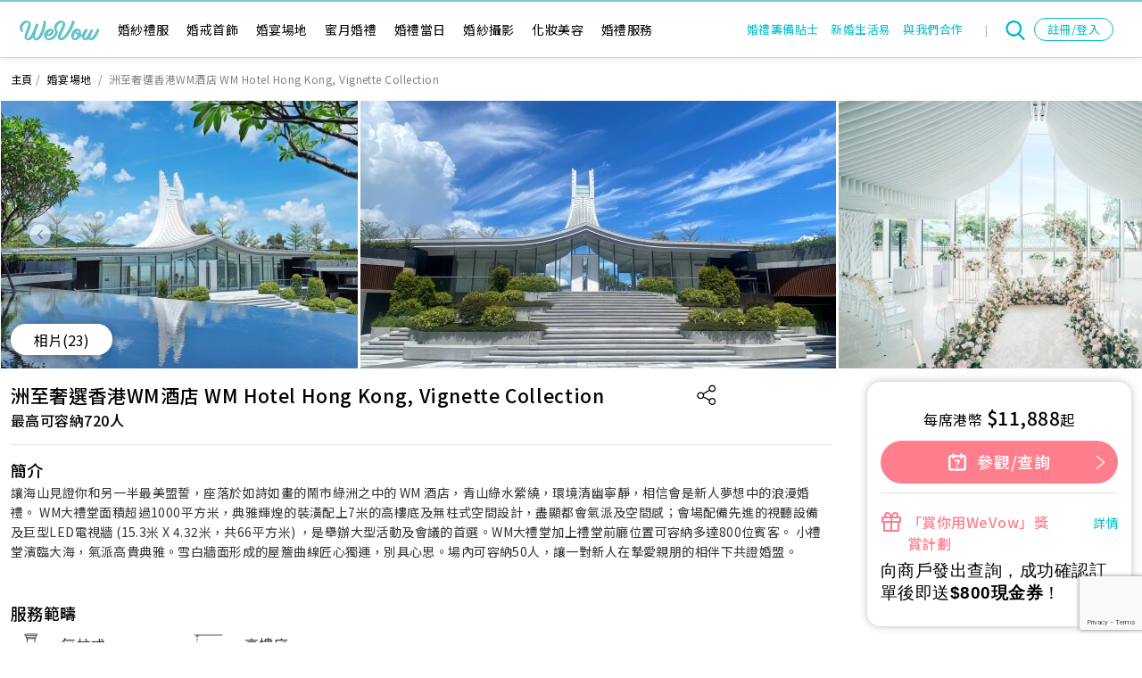

--- FILE ---
content_type: text/html; charset=UTF-8
request_url: https://wevow.esdlife.com/m/WM-Hotel-%E5%A9%9A%E5%AE%B4%E5%A0%B4%E5%9C%B0
body_size: 46076
content:
<!DOCTYPE html>
<html xmlns="http://www.w3.org/1999/xhtml">

<head>
   <meta http-equiv="content-type" content="text/html; charset=utf-8" />
   <meta http-equiv="content-language" content="zh-CHT" />
   <meta http-equiv="X-UA-Compatible" content="IE=9" />
   <title>洲至奢選香港WM酒店 WM Hotel Hong Kong, Vignette Collection | 婚宴場地 | WeVow</title>
   <meta property="og:type" content="website" />

         <link rel="preload stylesheet" href="https://wevow.esdlife.com/css/common/common-detailpage.css" as="style" type="text/css" crossorigin="anonymous">
   
   <link rel="preload stylesheet" href="https://wevow.esdlife.com/css/common/common.css?v=20251103" as="style" type="text/css" crossorigin="anonymous">

   
                     <link rel="preload" as="image" href="https://wevow.esdlife.com/f/photo/a57c0426652fb8667beac932d7a1d4577d0fdc94f338409c988dfac25badb4c1" data-bs-title="1/23" />
                        <link rel="preload" as="image" href="https://wevow.esdlife.com/f/photo/ee963aff9023a472ddc838bdddb099f80cdb940cae0f41e6bffbeec834179d85" data-bs-title="2/23" />
                        <link rel="preload" as="image" href="https://wevow.esdlife.com/f/photo/3eddbcda71290eb81b32ad893dcdbba644a1d2f2b9be4c99b97a5bad7d5c54f5" data-bs-title="3/23" />
                        <link rel="preload" as="image" href="https://wevow.esdlife.com/f/photo/89bd5d4b87aea5da1b508e011cf760aa3fc8e309a4e147fd9e5f517822294423" data-bs-title="4/23" />
               

      <meta property="og:description" content="讓海山見證你和另一半最美盟誓，座落於如詩如畫的鬧市綠洲之中的 WM 酒店，青山綠水縈繞，環境清幽寧靜，相信會是新人夢想中的浪漫婚禮。  WM" />
   <meta property="og:title" content="洲至奢選香港WM酒店 WM Hotel Hong Kong, Vignette Collection | 婚宴場地 | WeVow" />
   <meta property="og:url" content="https://wevow.esdlife.com/m/WM-Hotel-%E5%A9%9A%E5%AE%B4%E5%A0%B4%E5%9C%B0" />
   <meta property="og:site_name" content="esdlife.com" />
         <meta name="keywords" content="生活易,WeVow,婚禮籌備,洲至奢選香港WM酒店 WM Hotel Hong Kong, Vignette Collection,婚宴場地,酒店,出門套房,證婚場地/教堂行禮,無柱式,高樓底,海景,寵物友善,西式,午宴,晚宴,雞尾酒會,戶外證婚,中式" />
      <meta name="description" content="讓海山見證你和另一半最美盟誓，座落於如詩如畫的鬧市綠洲之中的 WM 酒店，青山綠水縈繞，環境清幽寧靜，相信會是新人夢想中的浪漫婚禮。  WM" />
   <meta name="viewport" content="width=device-width, initial-scale=1, user-scalable=no">
         <link rel="canonical" href="https://wevow.esdlife.com/m/WM-Hotel-%E5%A9%9A%E5%AE%B4%E5%A0%B4%E5%9C%B0">
      <link rel="shortcut icon" href="https://wevow.esdlife.com/favicon.ico" />

   <!-- Bootstrap CSS -->
   <link href="https://cdn.jsdelivr.net/npm/bootstrap@5.3.3/dist/css/bootstrap.min.css" rel="stylesheet" integrity="sha384-QWTKZyjpPEjISv5WaRU9OFeRpok6YctnYmDr5pNlyT2bRjXh0JMhjY6hW+ALEwIH" crossorigin="anonymous">
   <script src="https://cdn.jsdelivr.net/npm/swiper@12.0.2/swiper-bundle.min.js"></script>
   <link href="https://cdn.jsdelivr.net/npm/swiper@12.0.2/swiper-bundle.min.css" rel="stylesheet">


   <!-- JS, Popper.js, and jQuery -->
   <script src="https://ajax.googleapis.com/ajax/libs/jquery/3.7.1/jquery.min.js"></script>
   <script type="text/javascript" src="https://wevow.esdlife.com/js/common/ga_tracking.js?v=20251023" defer></script>


   <!-- CSS -->
   <link rel="stylesheet" href="https://wevow.esdlife.com/css/common/common.css?v=20251103">
   <link rel="stylesheet" href="https://wevow.esdlife.com/css/desktop/style.css?v=20250916">


   <!-- JS -->
   <script async='async' src='https://securepubads.g.doubleclick.net/tag/js/gpt.js'></script>
   <script type="text/javascript">
      var myAddSlot = {};
      var searched = false;
      /*     var googletag = googletag || {};
          googletag.cmd = googletag.cmd || []; */
   </script>

   <script type="text/javascript">
      var googletag = googletag || {};
      googletag.cmd = googletag.cmd || [];
      (function() {
         var gads = document.createElement('script');
         gads.async = true;
         gads.type = 'text/javascript';
         var useSSL = 'https:' == document.location.protocol;
         gads.src = (useSSL ? 'https:' : 'http:') + '//securepubads.g.doubleclick.net/tag/js/gpt.js';
         var node = document.getElementsByTagName('script')[0];
         node.parentNode.insertBefore(gads, node);
      })();

      var gpt_page_name = 'merchant_detail';
      var gpt_page_category = '婚宴場地';
      var host_ = document.location.hostname;
      googletag.cmd.push(function() {
         googletag.pubads().setTargeting('url_host', host_);
      });

      var kfb = {};
   </script>

   <!-- Google Tag Manager -->
   <script async src="https://www.googletagmanager.com/gtag/js?id=G-87BH06W4H1"></script>
   <script>
      window.dataLayer = window.dataLayer || [];

      function gtag() {
         dataLayer.push(arguments);
      }
      gtag('js', new Date());
      gtag('config', 'G-87BH06W4H1');
   </script>
   <!-- End Google Tag Manager -->
   <!-- Facebook Pixel Code -->
   <script>
      ! function(f, b, e, v, n, t, s) {
         if (f.fbq) return;
         n = f.fbq = function() {
            n.callMethod ?
               n.callMethod.apply(n, arguments) : n.queue.push(arguments)
         };
         if (!f._fbq) f._fbq = n;
         n.push = n;
         n.loaded = !0;
         n.version = '2.0';
         n.queue = [];
         t = b.createElement(e);
         t.async = !0;
         t.src = v;
         s = b.getElementsByTagName(e)[0];
         s.parentNode.insertBefore(t, s)
      }(window,
         document, 'script', '//connect.facebook.net/en_US/fbevents.js');
      fbq('init', '1918969391732836');
      fbq('init', '1721623578059699');
      fbq('init', '248018618925666');
      fbq('init', '994180443986945');
      fbq('track', 'PageView'); //tracks a PageView to both initialized pixels
   </script>
   <noscript>
      <img height="1" width="1" style="display:none" src="https://www.facebook.com/tr?id=1918969391732836&ev=PageView&noscript=1" />
      <img height="1" width="1" style="display:none" src="https://www.facebook.com/tr?id=1721623578059699&ev=PageView&noscript=1" />
      <img height="1" width="1" style="display:none" src="https://www.facebook.com/tr?id=248018618925666&ev=PageView&noscript=1" />
      <img height="1" width="1" style="display:none" src="https://www.facebook.com/tr?id=994180443986945&ev=PageView&noscript=1" />
   </noscript>
   <!-- End Facebook Pixel Code -->

   <!-- Google Tag Manager -->
   <script>
      (function(w, d, s, l, i) {
         w[l] = w[l] || [];
         w[l].push({
            'gtm.start': new Date().getTime(),
            event: 'gtm.js'
         });
         var f = d.getElementsByTagName(s)[0],
            j = d.createElement(s),
            dl = l != 'dataLayer' ? '&l=' + l : '';
         j.async = true;
         j.src =
            'https://www.googletagmanager.com/gtm.js?id=' + i + dl;
         f.parentNode.insertBefore(j, f);
      })(window, document, 'script', 'dataLayer', 'GTM-5W8HD6R');
   </script>
   <!-- End Google Tag Manager -->

   <script>
      var recaptcha_site_key = '6LcpRjklAAAAABJExN-b-qMno7hu5-YHBwUqYiJy';
   </script>
   <script src="https://www.google.com/recaptcha/api.js?render=6LcpRjklAAAAABJExN-b-qMno7hu5-YHBwUqYiJy"></script>
   <script src="https://sso.esdlife.com/_js/esdsso-cdp.js"></script>
   <script>
      ! function() {
         var i = "analytics",
            analytics = window[i] = window[i] || [];
         if (!analytics.initialize)
            if (analytics.invoked) window.console && console.error && console.error("Segment snippet included twice.");
            else {
               analytics.invoked = !0;
               analytics.methods = ["trackSubmit", "trackClick", "trackLink", "trackForm", "pageview", "identify", "reset", "group", "track", "ready", "alias", "debug", "page", "screen", "once", "off", "on", "addSourceMiddleware", "addIntegrationMiddleware", "setAnonymousId", "addDestinationMiddleware", "register"];
               analytics.factory = function(e) {
                  return function() {
                     if (window[i].initialized) return window[i][e].apply(window[i], arguments);
                     var n = Array.prototype.slice.call(arguments);
                     if (["track", "screen", "alias", "group", "page", "identify"].indexOf(e) > -1) {
                        var c = document.querySelector("link[rel='canonical']");
                        n.push({
                           __t: "bpc",
                           c: c && c.getAttribute("href") || void 0,
                           p: location.pathname,
                           u: location.href,
                           s: location.search,
                           t: document.title,
                           r: document.referrer
                        })
                     }
                     n.unshift(e);
                     analytics.push(n);
                     return analytics
                  }
               };
               for (var n = 0; n < analytics.methods.length; n++) {
                  var key = analytics.methods[n];
                  analytics[key] = analytics.factory(key)
               }
               analytics.load = function(key, n) {
                  var t = document.createElement("script");
                  t.type = "text/javascript";
                  t.async = !0;
                  t.setAttribute("data-global-segment-analytics-key", i);
                  t.src = "https://cdn.segment.com/analytics.js/v1/" + key + "/analytics.min.js";
                  var r = document.getElementsByTagName("script")[0];
                  r.parentNode.insertBefore(t, r);
                  analytics._loadOptions = n
               };
               analytics._writeKey = "HUidPpwqWY7T67J0Fc4xRnkkF6nY99su";;
               analytics.SNIPPET_VERSION = "5.2.0";
               analytics.load("HUidPpwqWY7T67J0Fc4xRnkkF6nY99su");
               analytics.ready(() => {
                   esdSSOCDP.init();
                 });
            }
      }();
   </script>
   <script type="text/javascript">
      (function(c, l, a, r, i, t, y) {
         c[a] = c[a] || function() {
            (c[a].q = c[a].q || []).push(arguments)
         };
         t = l.createElement(r);
         t.async = 1;
         t.src = "https://www.clarity.ms/tag/" + i;
         y = l.getElementsByTagName(r)[0];
         y.parentNode.insertBefore(t, y);
      })(window, document, "clarity", "script", "m7pzltmotq");
   </script>
   <script type="text/javascript" src="https://wevow.esdlife.com/js/common/segment.js"></script>
   <script src="https://sso.esdlife.com/_js/esdsso.js"></script>
   <script type="text/javascript" src="https://cdnjs.cloudflare.com/ajax/libs/crypto-js/4.2.0/crypto-js.min.js"></script>
   <script type="text/javascript" src="https://wevow.esdlife.com/js/common/insider.js?v=20241219"></script>
</head>
<div id="loading" style="display:none;">
   <img id="loading-image" src="https://cdnjs.cloudflare.com/ajax/libs/galleriffic/2.0.1/css/loader.gif" loading="lazy" alt="Loading..." />
</div>
<style>
   #loading {
      width: 100%;
      height: 100%;
      top: 0;
      left: 0;
      position: fixed;
      display: block;
      opacity: 0.7;
      background-color: #fff;
      z-index: 9999999;
      text-align: center;
   }

   #loading-image {
      position: absolute;
      top: 50%;
      left: 50%;
      z-index: 10000;
   }
</style>

<body class="desktop merchant_detail_page">
   <!-- Google Tag Manager (noscript) -->
   <noscript><iframe src="https://www.googletagmanager.com/ns.html?id=GTM-5W8HD6R" height="0" width="0" style="display:none;visibility:hidden"></iframe></noscript>
   <!-- End Google Tag Manager (noscript) -->


   <!-- Nav -->
   <header>
      <div id="top_upper">
         <nav class="navbar navbar-expand-xl navbar-light fixed-top">
            <div class="container">
               <div class="logo">
                  <a href="https://wevow.esdlife.com/"><img src="https://wevow.esdlife.com/img/common/wevow_logo.svg" alt="WeVow" class="d-inline-block" width="90" loading="lazy" /></a>

               </div>

               <div class="navbar-collapse collapse" id="navbarNavAltMarkup" style="">
                  <div class="navbar-nav ms-auto d-none d-lg-block d-xl-block">
                     <div class="nav-category">
                                                                                 <a href="https://wevow.esdlife.com/c/%E5%A9%9A%E7%B4%97%E7%A6%AE%E6%9C%8D">婚紗禮服</a>
                                                         <a href="https://wevow.esdlife.com/c/%E5%A9%9A%E6%88%92%E9%A6%96%E9%A3%BE">婚戒首飾</a>
                                                         <a href="https://wevow.esdlife.com/c/%E5%A9%9A%E5%AE%B4%E5%A0%B4%E5%9C%B0">婚宴場地</a>
                                                         <a href="https://wevow.esdlife.com/c/%E8%9C%9C%E6%9C%88%E5%A9%9A%E7%A6%AE">蜜月婚禮</a>
                                                         <a href="https://wevow.esdlife.com/c/%E5%A9%9A%E7%A6%AE%E7%95%B6%E6%97%A5">婚禮當日</a>
                                                         <a href="https://wevow.esdlife.com/c/%E5%A9%9A%E7%B4%97%E6%94%9D%E5%BD%B1">婚紗攝影</a>
                                                         <a href="https://wevow.esdlife.com/c/%E5%8C%96%E5%A6%9D%E7%BE%8E%E5%AE%B9">化妝美容</a>
                                                         <a href="https://wevow.esdlife.com/c/%E5%A9%9A%E7%A6%AE%E6%9C%8D%E5%8B%99">婚禮服務</a>
                                                                        </div>
                  </div>
               </div>
               <div class="nav-link-btn">
                                       <a class="d-none d-xl-inline-block" href="https://wevow.esdlife.com/articles">
                        <div class="wevow_blue">婚禮籌備貼士</div>
                     </a>
                  
                  <a class="d-none d-xl-inline-block" href="https://wedding.esdlife.com/?utm_source=wevow_web&utm_medium=header&utm_campaign=weddinghome" target="_blank">
                     <div class="wevow_blue">新婚生活易</div>
                  </a>
                  <a class="d-none d-xl-inline-block" href="https://wedding.esdlife.com/wevow/wevowforbusiness.php" target="_blank">
                     <div class="wevow_blue ga-tracking-event" data-clickCategory="WeVow_header" data-clickAction="header_merchant_click" data-clickLabel="WeVow_Web" data-category="WeVow_header" data-action="header_merchant_impression" data-label="WeVow_Web" data-eventPushed="false" data-elVisible="false">與我們合作</div>
                  </a>
                  <span>|</span>
                  <button type="button" class="nav_search" data-bs-toggle="modal" data-bs-target="#Filter_Modal">
                     <img width="22" height="22" src="https://wevow.esdlife.com/img/common/icon_search.png" width="16" class="d-inline-block" loading="lazy" importance="low" alt="打開搜尋選單" />
                  </button>
                  <div id="sso-login-wrap">
                                             <a id="sso-login" class="d-none d-xl-inline-block">
                           <div class="wevow_blue">註冊/登入</div>
                        </a>
                     
                  </div>
               </div>

               <button class="navbar-toggler" type="button" id="ham"> <i class="fas fa-bars wevow_blue"></i> </button>
            </div>
         </nav>
      </div>
   </header>
   <input type="hidden" id="referrer-url" value="">
   <div class="nav_mask_click" id="close_mask"></div>

   <nav class="nav-drill">
      <ul class="nav-items nav-level-1">
         <li class="nav-item">
            <a class="nav-link nav-back-link" href="#">
               <img src="https://wevow.esdlife.com/img/common/nav-back.png" alt="Back" width="22" class="ml-0" id="back" loading="lazy" />
            </a>
         </li>
                                    <li class="nav-item">
                  <a class="nav-link nav-cat-link" href="https://wevow.esdlife.com/c/%E5%A9%9A%E7%B4%97%E7%A6%AE%E6%9C%8D">
                     婚紗禮服                  </a>
               </li>
                           <li class="nav-item">
                  <a class="nav-link nav-cat-link" href="https://wevow.esdlife.com/c/%E5%A9%9A%E6%88%92%E9%A6%96%E9%A3%BE">
                     婚戒首飾                  </a>
               </li>
                           <li class="nav-item">
                  <a class="nav-link nav-cat-link" href="https://wevow.esdlife.com/c/%E5%A9%9A%E5%AE%B4%E5%A0%B4%E5%9C%B0">
                     婚宴場地                  </a>
               </li>
                           <li class="nav-item">
                  <a class="nav-link nav-cat-link" href="https://wevow.esdlife.com/c/%E8%9C%9C%E6%9C%88%E5%A9%9A%E7%A6%AE">
                     蜜月婚禮                  </a>
               </li>
                           <li class="nav-item">
                  <a class="nav-link nav-cat-link" href="https://wevow.esdlife.com/c/%E5%A9%9A%E7%A6%AE%E7%95%B6%E6%97%A5">
                     婚禮當日                  </a>
               </li>
                           <li class="nav-item">
                  <a class="nav-link nav-cat-link" href="https://wevow.esdlife.com/c/%E5%A9%9A%E7%B4%97%E6%94%9D%E5%BD%B1">
                     婚紗攝影                  </a>
               </li>
                           <li class="nav-item">
                  <a class="nav-link nav-cat-link" href="https://wevow.esdlife.com/c/%E5%8C%96%E5%A6%9D%E7%BE%8E%E5%AE%B9">
                     化妝美容                  </a>
               </li>
                           <li class="nav-item">
                  <a class="nav-link nav-cat-link" href="https://wevow.esdlife.com/c/%E5%A9%9A%E7%A6%AE%E6%9C%8D%E5%8B%99">
                     婚禮服務                  </a>
               </li>
                     
         <li class="nav-item ga-tracking-event" data-category="WeVow_header" data-action="header_merchant_impression" data-label="WeVow_Web" data-eventPushed="false" data-elVisible="false" data-clickCategory="WeVow_header" data-clickAction="header_merchant_click" data-clickLabel="WeVow_Web">
                           <a class="nav-link nav-cat-link" href="https://wevow.esdlife.com/articles" target="">
                  婚禮籌備貼士
               </a>
                        <a class="nav-link nav-cat-link" href="https://wedding.esdlife.com/?utm_source=wevow_web&utm_medium=header&utm_campaign=weddinghome" target="_blank">
               新婚生活易wedding.ESD<i>life</i>
            </a>
            <a class="nav-link nav-cat-link" href="https://wedding.esdlife.com/wevow/wevowforbusiness.php" target="_blank">
               與我們合作
            </a>
         </li>
      </ul>
   </nav>

   <script>
      $(document).ready(function() {
         var is_set_sso_token = "" ? true : false;
         ESDSSO.setChannel("wevow");
         ESDSSO.setWriteKey("k9zfvM2idJeKsHZHZkCjxI5b9AbTQoRS");
         ESDSSO.setBusinessUnit("wevow");
         ESDSSO.setLocale("zh-hk");
         var redirect_url = encodeURIComponent("https://wevow.esdlife.com/" + "user/login?continue=" + "https://wevow.esdlife.com/m/WM-Hotel-%E5%A9%9A%E5%AE%B4%E5%A0%B4%E5%9C%B0");
         if (is_set_sso_token) {
            var segment_identified = getCookie("segment_identified");
            var is_set_member_id = "" ? true : false;
            var sso_member_id = "";
            var email = "";
            var phone = "";
            var name = "";
            var email_from_cookie = getCookie("email_encrypted");
            var email_encrypted = CryptoJS.SHA256(email).toString();
            if (!segment_identified) {
               if (sso_member_id) {
                  if (email_encrypted != email_from_cookie) {
                     if (email_from_cookie) {
                        analytics.reset();
                     }
                  }
                  analytics.identify(sso_member_id, {
                     email: email,
                  });
                  analytics.track("Signed In");
                  setCookie("segment_identified", 1, 30);
               }
            }
            analytics.ready(function() {
               let segment_anonymous_id = analytics.user().anonymousId();
               InitiateInsider(email, sso_member_id, segment_anonymous_id, 'https://esdwevow.api.useinsider.com/ins.js?id=10011560');
            });
         } else {
            window.setTimeout(function() {
               ESDSSO.createLoginPopup(document.getElementById("sso-login"), redirect_url, true);
               const btn = document.getElementById('sso-login')
               const popup = document.getElementById('esdsso_login_popup')
            }, 1000);
            setCookie("segment_identified", '', 0);
            setCookie("sso_member_id", '', 0);
            setCookie("booking_form_email", '', 0);
            setCookie("booking_form_name", '', 0);
            setCookie("booking_form_phone", '', 0);
            analytics.ready(function() {
               let segment_anonymous_id = analytics.user().anonymousId();
               InitiateInsider(null, null, segment_anonymous_id, 'https://esdwevow.api.useinsider.com/ins.js?id=10011560');
            });
         }


         $('#sso-login-wrap').hover(function() {
            $('#user-menu').css("display", "block");
         }, function() {
            $('#user-menu').css("display", "block");
         });

         $(document).on("click", function(event) {
            var $trigger = $("#sso-login-wrap");
            if ($trigger !== event.target && !$trigger.has(event.target).length) {
               $('#user-menu').css("display", "none");
            }
         });

			$(".menu-item.logout").click(function(e) {
            analytics.track("Signed Out");
            console.log('reset')
            analytics.reset();
			});
      });
   </script>
<!-- <link rel="stylesheet" href="https://wevow.esdlife.com//css/common/splide.min.css" /> -->
<link media="print" onload="this.media='all'" rel="stylesheet" href="https://wevow.esdlife.com/css/common/slick.css" />
<link rel="stylesheet" href="https://wevow.esdlife.com/css/common/common-detailpage.css">
<link rel="stylesheet" href="https://wevow.esdlife.com/css/common/user_review.css?v=20251113">
<link media="print" onload="this.media='all'" rel="stylesheet" href="https://wevow.esdlife.com/css/common/gallery.css?v=20250509">
<link media="print" onload="this.media='all'" rel="stylesheet" href="https://wevow.esdlife.com/css/common/owl.carousel.min.css">
<link media="print" onload="this.media='all'" rel="stylesheet" href="https://wevow.esdlife.com/css/common/owl.theme.default.min.css">
<link media="print" onload="this.media='all'" rel="stylesheet" href="https://wevow.esdlife.com/css/common/enquiry_form.css?v=20251010">
<link media="print" onload="this.media='all'" href="https://cdnjs.cloudflare.com/ajax/libs/bootstrap-datepicker/1.3.0/css/datepicker.css" rel="stylesheet" type="text/css" />

<script type="text/javascript">
	window.googletag = window.googletag || {
		cmd: []
	};
	googletag.cmd.push(function() {
		googletag.defineSlot('/194146008/WeVow_WEB_Merchantpage_CB1_300x250', [300, 250], 'div-gpt-ad-1604912506354-0').addService(googletag.pubads());
		googletag.pubads().enableSingleRequest();
		googletag.pubads().collapseEmptyDivs();
		googletag.enableServices();
	});
</script>
<script src="https://static.elfsight.com/platform/platform.js" async></script>
<main id="merchant-detail" class="detail_page" 
	data-merchant-id="4291" 
	data-merchant-name="洲至奢選香港WM酒店 WM Hotel Hong Kong, Vignette Collection" 
	data-merchant-category-id="30"
	data-merchant-category-name="v_wedding_venue,婚宴場地"
	data-merchant-subcategory-ids="67,112,103"
	data-merchant-subcategory-name="酒店,出門套房,證婚場地/教堂行禮"
	data-merchant-seccategory-ids="30"
	data-merchant-seccategory-name="v_wedding_venue,婚宴場地"
	data-merchant-all-category="婚宴場地,酒店,出門套房,證婚場地/教堂行禮,婚宴場地"
	data-merchant-url="https://wevow.esdlife.com/m/WM-Hotel-婚宴場地"
	data-merchant-image-url="https://wevow2.esdlife.com/f/photo/a57c0426652fb8667beac932d7a1d4577d0fdc94f338409c988dfac25badb4c1"
	data-merchant-exceed-enquiry-quota=""
>

	<div class="content_wrapper" id="detail-top">
        <!-- application/Views/desktop/merchant/partials/breadcrumbs.php -->
<div class="container">
    <div class="row">
        <div class="col-12">
            <div class="bread_txt">
                <a href="https://wevow.esdlife.com/" target="_self">主頁</a>&nbsp;/&nbsp;
                <a href="https://wevow.esdlife.com/c/%E5%A9%9A%E5%AE%B4%E5%A0%B4%E5%9C%B0" target="_self">
                    婚宴場地                </a>&nbsp;/&nbsp;
                <span>洲至奢選香港WM酒店 WM Hotel Hong Kong, Vignette Collection</span>
            </div>
        </div>
    </div>
</div>		<div class="scroll-top-nav ">
    <div class="container">
        <div class="row">
            <div class="col-4">
                <h1 class="merchant_name header">洲至奢選香港WM酒店 WM Hotel Hong Kong, Vignette Collection</h1>
            </div>
            <div class="col text-start">
                                <a href="#facilities" id="nav-facilities">服務範疇</a>
                <a href="#short_intro" id="nav-intro">簡介</a>
            </div>
        </div>
    </div>
</div>
		<style>
			.carousel-overlay {
				height: 300px;
				overflow: hidden;
				width: 99999px;
				display: block;
			}

			.detail-img-carousel.not_loaded {
				width: 9999px;
				display: block;
			}

			.detail-img-carousel.not_loaded .image-item {
				float: left;
				margin-right: 3px;
			}

			.carousel-overlay .image-item {
				float: left;
				margin-right: 3px;
			}

			.owl-carousel {
				overflow: hidden;
			}
		</style>
		            <!-- application/Views/desktop/merchant/partials/gallery.php -->

<section class="img-slideshow" data-vid="4291" style="min-height:300px;">
    <div class="container-fluid p-0 position-relative">
        <div class="carousel-overlay detail-img-carousel position-absolute" style="top:0px">
                                <div class="image-item" data-bs-title="0/23"><img importance="high" src="https://wevow.esdlife.com/f/extrathumbnail/a57c0426652fb8667beac932d7a1d4577d0fdc94f338409c988dfac25badb4c1?h=300" /></div>
                                <div class="image-item" data-bs-title="1/23"><img importance="high" src="https://wevow.esdlife.com/f/extrathumbnail/ee963aff9023a472ddc838bdddb099f80cdb940cae0f41e6bffbeec834179d85?h=300" /></div>
                                <div class="image-item" data-bs-title="2/23"><img importance="high" src="https://wevow.esdlife.com/f/extrathumbnail/3eddbcda71290eb81b32ad893dcdbba644a1d2f2b9be4c99b97a5bad7d5c54f5?h=300" /></div>
                                <div class="image-item" data-bs-title="3/23"><img importance="high" src="https://wevow.esdlife.com/f/extrathumbnail/89bd5d4b87aea5da1b508e011cf760aa3fc8e309a4e147fd9e5f517822294423?h=300" /></div>
                                <div class="image-item" data-bs-title="4/23"><img importance="high" src="https://wevow.esdlife.com/f/extrathumbnail/201c0f76a64e14fdfe74bdff9eb099f0d7de5dc5a1ed4748b4d62566715ee4eb?h=300" /></div>
                    </div>
        <div class="owl-carousel detail-img-carousel not_loaded" style="opacity:0">
                                <div class="image-item" data-bs-title="0/23"><img importance="high" class="detail-img-0" src="https://wevow.esdlife.com/f/extrathumbnail/a57c0426652fb8667beac932d7a1d4577d0fdc94f338409c988dfac25badb4c1?h=300" /></div>
                                    <div class="image-item" data-bs-title="1/23"><img importance="high" class="detail-img-1" src="https://wevow.esdlife.com/f/extrathumbnail/ee963aff9023a472ddc838bdddb099f80cdb940cae0f41e6bffbeec834179d85?h=300" /></div>
                                    <div class="image-item" data-bs-title="2/23"><img importance="high" class="detail-img-2" src="https://wevow.esdlife.com/f/extrathumbnail/3eddbcda71290eb81b32ad893dcdbba644a1d2f2b9be4c99b97a5bad7d5c54f5?h=300" /></div>
                                    <div class="image-item" data-bs-title="3/23"><img importance="high" class="detail-img-3" src="https://wevow.esdlife.com/f/extrathumbnail/89bd5d4b87aea5da1b508e011cf760aa3fc8e309a4e147fd9e5f517822294423?h=300" /></div>
                                    <div class="image-item" data-bs-title="4/23"><img importance="high" class="detail-img-4" src="https://wevow.esdlife.com/f/extrathumbnail/201c0f76a64e14fdfe74bdff9eb099f0d7de5dc5a1ed4748b4d62566715ee4eb?h=300" /></div>
                                    <div class="image-item" data-bs-title="5/23"><img importance="high" style="width: 450.04px !important" class="detail-img-5 lazy-vanilla" src="[data-uri]" data-src="https://wevow.esdlife.com/f/extrathumbnail/25f47acb3f313a16a88ddc3883b32f494f684d4c59144799b395d265e3e33ef1?h=300" /></div>
                                <div class="image-item" data-bs-title="6/23"><img importance="high" style="width: 400.09px !important" class="detail-img-6 lazy-vanilla" src="[data-uri]" data-src="https://wevow.esdlife.com/f/extrathumbnail/89760519c6f067d438f5f0db374a20abe14ac4b326d64d5e9604086ce97f7e3b?h=300" /></div>
                                <div class="image-item" data-bs-title="7/23"><img importance="high" style="width: 450px !important" class="detail-img-7 lazy-vanilla" src="[data-uri]" data-src="https://wevow.esdlife.com/f/extrathumbnail/e5b14c99bcbbec56836bd253c7e3e1a2d2b110527b4b467ca9bf0f1e06adb630?h=300" /></div>
                                <div class="image-item" data-bs-title="8/23"><img importance="high" style="width: 503.61px !important" class="detail-img-8 lazy-vanilla" src="[data-uri]" data-src="https://wevow.esdlife.com/f/extrathumbnail/6d6994b8630cdef898f8a95a9e189174a8780c7dcba9452ba33d85dfcd787655?h=300" /></div>
                                <div class="image-item" data-bs-title="9/23"><img importance="high" style="width: 450.1px !important" class="detail-img-9 lazy-vanilla" src="[data-uri]" data-src="https://wevow.esdlife.com/f/extrathumbnail/325ad67f01a5c93112f7e028504f4411d91c1ad144ee44dbadd9a633582cb761?h=300" /></div>
                                <div class="image-item" data-bs-title="10/23"><img importance="high" style="width: 200.05px !important" class="detail-img-10 lazy-vanilla" src="[data-uri]" data-src="https://wevow.esdlife.com/f/extrathumbnail/bc6bd88c94609d4921de4db30894c47c9a725add0aa14474a30059bcde8bc11e?h=300" /></div>
                                <div class="image-item" data-bs-title="11/23"><img importance="high" style="width: 449.83px !important" class="detail-img-11 lazy-vanilla" src="[data-uri]" data-src="https://wevow.esdlife.com/f/extrathumbnail/796eb50a93f0f090063f36d64268dd979a76bbef949f47d986fa56c8794f6c40?h=300" /></div>
                                <div class="image-item" data-bs-title="12/23"><img importance="high" style="width: 450.08px !important" class="detail-img-12 lazy-vanilla" src="[data-uri]" data-src="https://wevow.esdlife.com/f/extrathumbnail/b7c93862ca88f043ca61d3d7956cd0f3ca04aa27206941ee82e84e63675127b6?h=300" /></div>
                                <div class="image-item" data-bs-title="13/23"><img importance="high" style="width: 400px !important" class="detail-img-13 lazy-vanilla" src="[data-uri]" data-src="https://wevow.esdlife.com/f/extrathumbnail/2d629f2f3927721e38ed2e417ac7aa79f79edc88355b41af990ef7d269923ebb?h=300" /></div>
                                <div class="image-item" data-bs-title="14/23"><img importance="high" style="width: 300px !important" class="detail-img-14 lazy-vanilla" src="[data-uri]" data-src="https://wevow.esdlife.com/f/extrathumbnail/9679c745a1f63e6aece6a5e13902212f56081463b636434eaf711b78004b5b56?h=300" /></div>
                                <div class="image-item" data-bs-title="15/23"><img importance="high" style="width: 450px !important" class="detail-img-15 lazy-vanilla" src="[data-uri]" data-src="https://wevow.esdlife.com/f/extrathumbnail/f23b0156c2fee3a7f4c921ccfdcecabdc3721bf34d504021a4307651369d2cea?h=300" /></div>
                                <div class="image-item" data-bs-title="16/23"><img importance="high" style="width: 450px !important" class="detail-img-16 lazy-vanilla" src="[data-uri]" data-src="https://wevow.esdlife.com/f/extrathumbnail/acbdfba872779464422f3d8300713d10ab001bcf98bc4cd2a19cb6a7a401471b?h=300" /></div>
                                <div class="image-item" data-bs-title="17/23"><img importance="high" style="width: 400px !important" class="detail-img-17 lazy-vanilla" src="[data-uri]" data-src="https://wevow.esdlife.com/f/extrathumbnail/715ccc532ace4d25e020acdba4c23e04194c032ccb75485e84b2e32bd2ad5e77?h=300" /></div>
                                <div class="image-item" data-bs-title="18/23"><img importance="high" style="width: 450px !important" class="detail-img-18 lazy-vanilla" src="[data-uri]" data-src="https://wevow.esdlife.com/f/extrathumbnail/5b63f3f68913d801426d67ac105e15586187953f78f34178a035db65ab6fed38?h=300" /></div>
                                <div class="image-item" data-bs-title="19/23"><img importance="high" style="width: 449.64px !important" class="detail-img-19 lazy-vanilla" src="[data-uri]" data-src="https://wevow.esdlife.com/f/extrathumbnail/b1dbc35c151f29dc80ec97a4fced097f96172be8cd6d4c59a37bd0d1e960cd3c?h=300" /></div>
                                <div class="image-item" data-bs-title="20/23"><img importance="high" style="width: 450.04px !important" class="detail-img-20 lazy-vanilla" src="[data-uri]" data-src="https://wevow.esdlife.com/f/extrathumbnail/a30f113c7624bd6ce9ca2c7cfc13dc4fb41a0bd77d9d44dd861fb34780d948b0?h=300" /></div>
                                <div class="image-item" data-bs-title="21/23"><img importance="high" style="width: 450px !important" class="detail-img-21 lazy-vanilla" src="[data-uri]" data-src="https://wevow.esdlife.com/f/extrathumbnail/63b85f44709e49f91c2b1edb8f6be2e071b311f24e0c4dd4bb6d9f859459c42c?h=300" /></div>
                                <div class="image-item" data-bs-title="22/23"><img importance="high" class="detail-img-22" src="https://wevow.esdlife.com/f/extrathumbnail/fa702e35319d3f9b53342314a075f1cf551074db2743408dac1506c56c87f9e0?h=300" /></div>
                        </div>

        <div class="container">
            <div class="row">
                <div class="col-12">
                    <div class="media_count_wrapper">
                        <div class="media_count">
                                                                                    <button class="photo d-inline-block" type="button" data-bs-toggle="modal" data-bs-target="#Gallery_Modal">相片<span>(23)</span></button>
                        </div>
                    </div>
                </div>
            </div>
        </div>
    </div>
</section>				<div class="merchant_detail_wrapper">
			<div class="container">
				<div class="row">
					<div class="col-xl-9 col-md-8">
                        <section class="detail_left">
    <!-- Details Part -->
    <!-- Info -->
    <div class="info">
        <h1 class="merchant_name ">洲至奢選香港WM酒店 WM Hotel Hong Kong, Vignette Collection                    </h1>
        <div class="media_share">
            <div class="media_share text-center">
                <img src="https://wevow.esdlife.com/img/common/icon_share.png" alt="分享" width="30" class="mr-0" loading="lazy">
            </div>
            <div class="share_wrapper">
                <div>
                    <a href="https://facebook.com/sharer/sharer.php?u=https://wevow.esdlife.com/m/WM-Hotel-%E5%A9%9A%E5%AE%B4%E5%A0%B4%E5%9C%B0" class=" d-inline-block" target="_blank">
                        <img alt="Share Facebook" class="lazy-vanilla" data-src="https://wevow.esdlife.com/img/common/share_media/share_facebook.png">
                    </a>
                    <a href="https://web.whatsapp.com/send?text=https://wevow.esdlife.com/m/WM-Hotel-%E5%A9%9A%E5%AE%B4%E5%A0%B4%E5%9C%B0" class=" d-inline-block" target="_blank">
                        <img alt="Share Whatsapp" class="lazy-vanilla" data-src="https://wevow.esdlife.com/img/common/share_media/share_whatsapp.png">
                    </a>
                    <a href="http://line.me/R/msg/text/?洲至奢選香港WM酒店 WM Hotel Hong Kong, Vignette Collection | 婚宴場地 | WeVow%0D%0Ahttps://wevow.esdlife.com/m/WM-Hotel-%E5%A9%9A%E5%AE%B4%E5%A0%B4%E5%9C%B0" class=" d-inline-block" target="_blank">
                        <img alt="Share Line" class="lazy-vanilla" data-src="https://wevow.esdlife.com/img/common/share_media/share_line.png">
                    </a>
                    <a href="mailto:?body=https://wevow.esdlife.com/m/WM-Hotel-%E5%A9%9A%E5%AE%B4%E5%A0%B4%E5%9C%B0&subject=洲至奢選香港WM酒店 WM Hotel Hong Kong, Vignette Collection | 婚宴場地 | WeVow" class=" d-inline-block" target="_blank">
                        <img alt="Share Mail" class="lazy-vanilla" data-src="https://wevow.esdlife.com/img/common/share_media/share_mail.png">
                    </a>
                </div>
            </div>
        </div>
                            <div class="ppl_no">
                <p>最高可容納720人</p>
            </div>
        
    </div>

    <!-- 簡介 -->
    <div class="short_intro" id="short_intro">
                    <span class="title_header">簡介</span>
            <p>讓海山見證你和另一半最美盟誓，座落於如詩如畫的鬧市綠洲之中的 WM 酒店，青山綠水縈繞，環境清幽寧靜，相信會是新人夢想中的浪漫婚禮。  WM大禮堂面積超過1000平方米，典雅輝煌的裝潢配上7米的高樓底及無柱式空間設計，盡顯都會氣派及空間感；會場配備先進的視聽設備及巨型LED電視牆 (15.3米 X 4.32米，共66平方米) ，是舉辦大型活動及會議的首選。WM大禮堂加上禮堂前廳位置可容納多達800位賓客。  小禮堂濱臨大海，氣派高貴典雅。雪白牆面形成的屋簷曲線匠心獨運，別具心思。場內可容納50人，讓一對新人在摯愛親朋的相伴下共證婚盟。</p>
            </div>

    <!-- 服務範疇 -->
            <div class="facilities" id="facilities">
            <span class="title_header">服務範疇</span>
            <div class="facilities_listing">
                                                    <div class="facilityGroup">
                        <a href="https://wevow.esdlife.com/c/%E5%A9%9A%E5%AE%B4%E5%A0%B4%E5%9C%B0?type=category&cat=%E5%A9%9A%E5%AE%B4%E5%A0%B4%E5%9C%B0&t=%E7%84%A1%E6%9F%B1%E5%BC%8F" title="無柱式" target="_blank">
                            <img class="lazy-vanilla" src="https://wevow.esdlife.com/img/common/empty_square.png" data-src="https://wevow.esdlife.com/f/img-with-path/storage/default/tag/icon_columnless.png" alt="無柱式" loading="lazy">
                            <p>無柱式</p>
                        </a>
                    </div>
                                    <div class="facilityGroup">
                        <a href="https://wevow.esdlife.com/c/%E5%A9%9A%E5%AE%B4%E5%A0%B4%E5%9C%B0?type=category&cat=%E5%A9%9A%E5%AE%B4%E5%A0%B4%E5%9C%B0&t=%E9%AB%98%E6%A8%93%E5%BA%95" title="高樓底" target="_blank">
                            <img class="lazy-vanilla" src="https://wevow.esdlife.com/img/common/empty_square.png" data-src="https://wevow.esdlife.com/f/img-with-path/storage/default/tag/icon_high_floor.png" alt="高樓底" loading="lazy">
                            <p>高樓底</p>
                        </a>
                    </div>
                                    <div class="facilityGroup">
                        <a href="https://wevow.esdlife.com/c/%E5%A9%9A%E5%AE%B4%E5%A0%B4%E5%9C%B0?type=category&cat=%E5%A9%9A%E5%AE%B4%E5%A0%B4%E5%9C%B0&t=%E6%B5%B7%E6%99%AF" title="海景" target="_blank">
                            <img class="lazy-vanilla" src="https://wevow.esdlife.com/img/common/empty_square.png" data-src="https://wevow.esdlife.com/f/img-with-path/storage/default/tag/icon_sea_view.png" alt="海景" loading="lazy">
                            <p>海景</p>
                        </a>
                    </div>
                                    <div class="facilityGroup">
                        <a href="https://wevow.esdlife.com/c/%E5%A9%9A%E5%AE%B4%E5%A0%B4%E5%9C%B0?type=category&cat=%E5%A9%9A%E5%AE%B4%E5%A0%B4%E5%9C%B0&t=%E5%AF%B5%E7%89%A9%E5%8F%8B%E5%96%84" title="寵物友善" target="_blank">
                            <img class="lazy-vanilla" src="https://wevow.esdlife.com/img/common/empty_square.png" data-src="https://wevow.esdlife.com/f/img-with-path/storage/default/tag/pet_friendly.png" alt="寵物友善" loading="lazy">
                            <p>寵物友善</p>
                        </a>
                    </div>
                                    <div class="facilityGroup">
                        <a href="https://wevow.esdlife.com/c/%E5%A9%9A%E5%AE%B4%E5%A0%B4%E5%9C%B0?type=category&cat=%E5%A9%9A%E5%AE%B4%E5%A0%B4%E5%9C%B0&t=%E8%A5%BF%E5%BC%8F" title="西式" target="_blank">
                            <img class="lazy-vanilla" src="https://wevow.esdlife.com/img/common/empty_square.png" data-src="https://wevow.esdlife.com/f/img-with-path/storage/default/tag/icon_western.png" alt="西式" loading="lazy">
                            <p>西式</p>
                        </a>
                    </div>
                                    <div class="facilityGroup">
                        <a href="https://wevow.esdlife.com/c/%E5%A9%9A%E5%AE%B4%E5%A0%B4%E5%9C%B0?type=category&cat=%E5%A9%9A%E5%AE%B4%E5%A0%B4%E5%9C%B0&t=%E5%8D%88%E5%AE%B4" title="午宴" target="_blank">
                            <img class="lazy-vanilla" src="https://wevow.esdlife.com/img/common/empty_square.png" data-src="https://wevow.esdlife.com/f/img-with-path/storage/default/tag/icon_lunch.png" alt="午宴" loading="lazy">
                            <p>午宴</p>
                        </a>
                    </div>
                                    <div class="facilityGroup">
                        <a href="https://wevow.esdlife.com/c/%E5%A9%9A%E5%AE%B4%E5%A0%B4%E5%9C%B0?type=category&cat=%E5%A9%9A%E5%AE%B4%E5%A0%B4%E5%9C%B0&t=%E6%99%9A%E5%AE%B4" title="晚宴" target="_blank">
                            <img class="lazy-vanilla" src="https://wevow.esdlife.com/img/common/empty_square.png" data-src="https://wevow.esdlife.com/f/img-with-path/storage/default/tag/icon_dinner.png" alt="晚宴" loading="lazy">
                            <p>晚宴</p>
                        </a>
                    </div>
                                    <div class="facilityGroup">
                        <a href="https://wevow.esdlife.com/c/%E5%A9%9A%E5%AE%B4%E5%A0%B4%E5%9C%B0?type=category&cat=%E5%A9%9A%E5%AE%B4%E5%A0%B4%E5%9C%B0&t=%E9%9B%9E%E5%B0%BE%E9%85%92%E6%9C%83" title="雞尾酒會" target="_blank">
                            <img class="lazy-vanilla" src="https://wevow.esdlife.com/img/common/empty_square.png" data-src="https://wevow.esdlife.com/f/img-with-path/storage/default/tag/icon_cocktail.png" alt="雞尾酒會" loading="lazy">
                            <p>雞尾酒會</p>
                        </a>
                    </div>
                                    <div class="facilityGroup">
                        <a href="https://wevow.esdlife.com/c/%E5%A9%9A%E5%AE%B4%E5%A0%B4%E5%9C%B0?type=category&cat=%E5%A9%9A%E5%AE%B4%E5%A0%B4%E5%9C%B0&t=%E6%88%B6%E5%A4%96%E8%AD%89%E5%A9%9A" title="戶外證婚" target="_blank">
                            <img class="lazy-vanilla" src="https://wevow.esdlife.com/img/common/empty_square.png" data-src="https://wevow.esdlife.com/f/img-with-path/storage/default/tag/icon_outside_wedding.png" alt="戶外證婚" loading="lazy">
                            <p>戶外證婚</p>
                        </a>
                    </div>
                                    <div class="facilityGroup">
                        <a href="https://wevow.esdlife.com/c/%E5%A9%9A%E5%AE%B4%E5%A0%B4%E5%9C%B0?type=category&cat=%E5%A9%9A%E5%AE%B4%E5%A0%B4%E5%9C%B0&t=%E4%B8%AD%E5%BC%8F" title="中式" target="_blank">
                            <img class="lazy-vanilla" src="https://wevow.esdlife.com/img/common/empty_square.png" data-src="https://wevow.esdlife.com/f/img-with-path/storage/default/tag/icon_chinese.png" alt="中式" loading="lazy">
                            <p>中式</p>
                        </a>
                    </div>
                            </div>
        </div>
    
    <!-- 簡介 -->
    <div class="short_intro_2" id="short_intro_2">
                    <div class="intro_remarks">
                <span class="title_header">備註</span>
                <p class="pb-2">榮獲新婚生活易大賞2023及2024「新人至愛酒店婚宴 – 新界區（尊貴之選）」</p>
            </div>
        
                    <div class="tag_wrapper">
                                    <a href="https://wevow.esdlife.com/c/%E5%A9%9A%E5%AE%B4%E5%A0%B4%E5%9C%B0?type=category&cat=%E5%A9%9A%E5%AE%B4%E5%A0%B4%E5%9C%B0&sc=%E9%85%92%E5%BA%97" class="category_tag">酒店</a>
                                    <a href="https://wevow.esdlife.com/c/%E5%A9%9A%E7%A6%AE%E7%95%B6%E6%97%A5?type=category&cat=%E5%A9%9A%E7%A6%AE%E7%95%B6%E6%97%A5&sc=%E5%87%BA%E9%96%80%E5%A5%97%E6%88%BF" class="category_tag">出門套房</a>
                                    <a href="https://wevow.esdlife.com/c/%E5%A9%9A%E7%A6%AE%E7%95%B6%E6%97%A5?type=category&cat=%E5%A9%9A%E7%A6%AE%E7%95%B6%E6%97%A5&sc=%E8%AD%89%E5%A9%9A%E5%A0%B4%E5%9C%B0%2F%E6%95%99%E5%A0%82%E8%A1%8C%E7%A6%AE" class="category_tag">證婚場地/教堂行禮</a>
                            </div>
            </div>


    <!-- Contact -->
    <div class="contact">
        <span class="title_header pb-2 d-block">聯絡資料</span>
                            <div class="address">
                <p><img src="https://wevow.esdlife.com/img/common/detail_location.png" alt="地址" width="20" loading="lazy" />
                    <a href="http://maps.google.com/maps?q=西貢惠民路28號" target="_blank" rel="nofollow">
                        西貢惠民路28號                    </a>
                </p>
            </div>
                <div class="tel">
            <p><img src="https://wevow.esdlife.com/img/common/detail_phone.png" alt="電話" width="20" loading="lazy" />21966327</p>
        </div>


                
                    <div class="email"><a href="mailto:banquet@wmhotel.hk?body=你好, 我喺生活易WeVow搵到你哋呀~想查詢一下......&subject=【生活易WeVow】查詢詳情" rel="nofollow"><img src="https://wevow.esdlife.com/img/common/detail_email.png" alt="電郵" width="20" loading="lazy" />banquet@wmhotel.hk</a></div>
            </div>

    <!-- Social Media -->
    <div class="social_media">

                            <a href="https://www.wmhotel.hk/zh/?utm_source=ESDlife_WeVow&utm_medium=Web&utm_campaign=Merchant_InfoPage" class="website d-inline-block" target="_blank" rel="nofollow">
                <img alt="Website" class="lazy-vanilla" alt="" src="https://wevow.esdlife.com/img/common/empty_square.png" data-src="https://wevow.esdlife.com/img/common/social_media/icon_website.png">
            </a>
                            <span>|</span>            <a href="https://www.facebook.com/WMHotelHK/" class="facebook d-inline-block" target="_blank" rel="nofollow">
                <img alt="Facebook" class="lazy-vanilla" alt="" src="https://wevow.esdlife.com/img/common/empty_square.png" data-src="https://wevow.esdlife.com/img/common/social_media/icon_facebook.png">
            </a>
                            <span>|</span>            <a href="https://www.instagram.com/wmhotelhk/" class="instagram d-inline-block" target="_blank" rel="nofollow">
                <img alt="Instagram" class="lazy-vanilla" alt="" src="https://wevow.esdlife.com/img/common/empty_square.png" data-src="https://wevow.esdlife.com/img/common/social_media/icon_ig.png">
            </a>
                            </div>

</section>						                        	<div class="reviewSection">
    <div class="d-flex align-items-center justify-content-between">
        <div class="title_header">用家評語 
                    </div>
            </div>
            <div class="empty mt-4">
            <img src="https://wevow.esdlife.com/img/reviews/msg-grey.svg" alt="" width="75" class="mb-3">
            此商戶還未有任何評語，立即留下你的評語！
               
        </div>
       
    <button type="button" class="btn-comment w-100">
        <img src="https://wevow.esdlife.com/img/reviews/icon-pen.svg" width="15" class="m-0">
        提交評語
    </button>
</div>																		
<style>
    .vendor_articles {
        font-size: 17px;
    }

    @media(max-width: 767px) {
        .vendor_articles {
            font-size: 15px;
        }
    }
    .vendor_articles .date {
        color: #00BACB;
        font-size: 15px;
        position: absolute;
        bottom:0px;
    }
    .vendor_articles .image {
        max-width:100%;
        width:180px;
    }
    .vendor_articles .name {
        display: -webkit-box;
        -webkit-box-orient: vertical;
        -webkit-line-clamp: 3;
        overflow: hidden;
    }

    .embed-responsive--vendor_articles::before {
        padding-top: 67%;
        /* 180x120 */
    }
</style>
<div class="vendor_articles mb-3">
    <div class="title_header pb-2">新人評價</div>
    <div class="row">
                <div class="col-12 col-xl-6">
            <div class="vendor_articles_item mb-3 mb-xl-4">

                <div class="row row">
                    <div class="col-5 col-sm-auto col-xl-auto">
                        <!-- 21:9 aspect ratio -->
                        <div class="image embed-responsive ratio--vendor_articles">
                            <div class="">
                                <a href="https://wedding.esdlife.com/articles/hotel-wedding-banquet/2023-wm%E9%85%92%E5%BA%97%E7%B4%94%E7%99%BD%E8%87%A8%E6%B5%B7%E5%A9%9A%E5%AE%B4-%E5%BA%A6%E5%81%87%E5%BC%8F%E5%A9%9A%E7%A6%AE%E5%A0%B4%E5%9C%B0-%E5%A4%A2%E5%B9%BB%E7%A6%AE%E5%A0%82/?utm_source=wevow&utm_medium=merchantinfopage&utm_campaign=relatedarticles" title="2023 WM酒店純白臨海婚宴｜新人分享最愛度假式婚禮場地！得天獨厚的夢幻禮堂＋超氣派絕美大禮堂 超高CP值人氣推介！" target="_blank">
                                    <img src="https://wedding.esdlife.com/uploads/2023/05/0524_WM-hotel_1.jpg" title="2023 WM酒店純白臨海婚宴｜新人分享最愛度假式婚禮場地！得天獨厚的夢幻禮堂＋超氣派絕美大禮堂 超高CP值人氣推介！" alt="2023 WM酒店純白臨海婚宴｜新人分享最愛度假式婚禮場地！得天獨厚的夢幻禮堂＋超氣派絕美大禮堂 超高CP值人氣推介！" class="img-fluid w-100 h-100" style="object-fit:cover">
                                </a>
                            </div>
                        </div>
                    </div>
                    <div class="col">
                        <div class="ps-1">
                            <div class="name">
                                <a href="https://wedding.esdlife.com/articles/hotel-wedding-banquet/2023-wm%E9%85%92%E5%BA%97%E7%B4%94%E7%99%BD%E8%87%A8%E6%B5%B7%E5%A9%9A%E5%AE%B4-%E5%BA%A6%E5%81%87%E5%BC%8F%E5%A9%9A%E7%A6%AE%E5%A0%B4%E5%9C%B0-%E5%A4%A2%E5%B9%BB%E7%A6%AE%E5%A0%82/?utm_source=wevow&utm_medium=merchantinfopage&utm_campaign=relatedarticles" title="2023 WM酒店純白臨海婚宴｜新人分享最愛度假式婚禮場地！得天獨厚的夢幻禮堂＋超氣派絕美大禮堂 超高CP值人氣推介！" target="_blank">
                                    2023 WM酒店純白臨海婚宴｜新人分享最愛度假式婚禮場地！得天獨厚的夢幻禮堂＋超氣派絕美大禮堂 超高CP值人氣推介！                                </a>
                            </div>
                                                        <div class="date">2023-05-24</div>
                                                    </div>
                    </div>
                </div>
            </div>
        </div>
        

    </div>
</div>


                                <style>
            .owl-carousel.related_vendor .owl-stage {
                display: flex;
            }

            .owl-carousel.related_vendor .owl-item .item {
                height: 100%;
            }
        </style>
        <section class="detail_related_vendor smart-recommender>">
            <div class="title_header">你也可能喜歡的商戶</div>
            <div class="row">
                <div class="owl-carousel related_vendor">
                                            <div class="col-12 item">
                            
<!-- merchant_item_padding -->
<div class="merchant_item_padding">
    <div class="merchant_item tpl_merchant_item ">
        <a href="https://wevow.esdlife.com/m/帝京酒店-Royal-Plaza-Hotel-婚宴場地" data-bs-title="0">

            <div class="embed-responsive ratio--wevow-merchant-item">
                <div class="embed-responsive-item">

                    <div class="image_wrapper position-relative ">
                        
                            <div id="random_prefix_4384-merchant-0-image_Indicators" class="carousel slide "  >
                                                                    <ol class="carousel-indicators">
                                                                                    <li data-bs-target="#random_prefix_4384-merchant-0-image_Indicators" data-bs-slide-to="0" class="active"></li>
                                                                                    <li data-bs-target="#random_prefix_4384-merchant-0-image_Indicators" data-bs-slide-to="1" class=""></li>
                                                                                    <li data-bs-target="#random_prefix_4384-merchant-0-image_Indicators" data-bs-slide-to="2" class=""></li>
                                                                                    <li data-bs-target="#random_prefix_4384-merchant-0-image_Indicators" data-bs-slide-to="3" class=""></li>
                                                                                    <li data-bs-target="#random_prefix_4384-merchant-0-image_Indicators" data-bs-slide-to="4" class=""></li>
                                                                            </ol>
                                                                <div class="carousel-inner">
                                                                                                                        <div class="carousel-item active" data-bs-title="0-0">
                                                                                                    <img class="d-block w-100 lazy-vanilla" data-src="https://wevow.esdlife.com/f/extrathumbnail/d242f1a255d1bbb7e3a31d8b1f2fc901be865d142181e4b1d4e2c3ea18d541a6?w=600" loading="lazy" alt="帝京酒店 Royal Plaza Hotel-0-婚宴場地" src="https://wevow.esdlife.com/f/img-with-path/storage/default/empty_image_placeholder.jpg">
                                                                                            </div>
                                                                                    <div class="carousel-item " data-bs-title="0-1">
                                                                                                    <img class="d-block w-100 lazy-vanilla" data-src="https://wevow.esdlife.com/f/extrathumbnail/cefe723de1b77e09474a2f5510b2dd74a2dbd76c8e334c4f85ed5ffebc6b3313?w=600" loading="lazy" alt="帝京酒店 Royal Plaza Hotel-1-婚宴場地" src="https://wevow.esdlife.com/f/img-with-path/storage/default/empty_image_placeholder.jpg">
                                                                                            </div>
                                                                                    <div class="carousel-item " data-bs-title="0-2">
                                                                                                    <img class="d-block w-100 lazy-vanilla" data-src="https://wevow.esdlife.com/f/extrathumbnail/3cd1c74a2b0ffb32176086457dcf543aaf692e1c0d90486696df33ff87d300df?w=600" loading="lazy" alt="帝京酒店 Royal Plaza Hotel-2-婚宴場地" src="https://wevow.esdlife.com/f/img-with-path/storage/default/empty_image_placeholder.jpg">
                                                                                            </div>
                                                                                    <div class="carousel-item " data-bs-title="0-3">
                                                                                                    <img class="d-block w-100 lazy-vanilla" data-src="https://wevow.esdlife.com/f/extrathumbnail/6b69faa3ecfd6caf74d7780cb797e45121b574c0d0c64b14a68297f8af4267a1?w=600" loading="lazy" alt="帝京酒店 Royal Plaza Hotel-3-婚宴場地" src="https://wevow.esdlife.com/f/img-with-path/storage/default/empty_image_placeholder.jpg">
                                                                                            </div>
                                                                                    <div class="carousel-item " data-bs-title="0-4">
                                                                                                    <img class="d-block w-100 lazy-vanilla" data-src="https://wevow.esdlife.com/f/extrathumbnail/aa426df08f79c27a95d70a496a69759c94267d7544a34a20bc7eeebffed63eb0?w=600" loading="lazy" alt="帝京酒店 Royal Plaza Hotel-4-婚宴場地" src="https://wevow.esdlife.com/f/img-with-path/storage/default/empty_image_placeholder.jpg">
                                                                                            </div>
                                                                                                            </div>


                                                                    <button class="carousel-control-prev" href="#random_prefix_4384-merchant-0-image_Indicators" type="button" data-bs-slide="prev">
                                        <span class="carousel-control-prev-icon" aria-hidden="true"></span>
                                        <span class="visually-hidden">Previous</span>
                                    </button>
                                    <button class="carousel-control-next" href="#random_prefix_4384-merchant-0-image_Indicators" type="button" data-bs-slide="next">
                                        <span class="carousel-control-next-icon" aria-hidden="true"></span>
                                        <span class="visually-hidden">Next</span>
                                    </button>
                                                            </div>
                                            </div>
                </div>
            </div>
        </a>
        <!-- Add class qwms if the merchant is belong to it -->
        <div class="merchant_details  ">
            <div class="upper_info">
                <a href="https://wevow.esdlife.com/m/帝京酒店-Royal-Plaza-Hotel-婚宴場地">
                    <span class="merchant_name">帝京酒店 Royal Plaza Hotel</span>
                                    </a>
                <div class="basic_info">
                                                                <div class="d-inline-block ppl_number">600人</div>
                                                                            </div>
            </div>
            <div class="bottom_info">
                <div class="feature">
                                            <span><a href="https://wevow.esdlife.com/c/婚宴場地?type=category&cat=婚宴場地&t=無柱式">無柱式</a></span>
                                            <span><a href="https://wevow.esdlife.com/c/婚宴場地?type=category&cat=婚宴場地&t=高樓底">高樓底</a></span>
                                            <span><a href="https://wevow.esdlife.com/c/婚宴場地?type=category&cat=婚宴場地&t=優質婚禮商戶">優質婚禮商戶</a></span>
                                            <span><a href="https://wevow.esdlife.com/c/婚宴場地?type=category&cat=婚宴場地&t=中式">中式</a></span>
                                            <span><a href="https://wevow.esdlife.com/c/婚宴場地?type=category&cat=婚宴場地&t=西式">西式</a></span>
                                            <span><a href="https://wevow.esdlife.com/c/婚宴場地?type=category&cat=婚宴場地&t=午宴">午宴</a></span>
                                            <span><a href="https://wevow.esdlife.com/c/婚宴場地?type=category&cat=婚宴場地&t=晚宴">晚宴</a></span>
                                            <span><a href="https://wevow.esdlife.com/c/婚宴場地?type=category&cat=婚宴場地&t=戶外證婚">戶外證婚</a></span>
                                            <span><a href="https://wevow.esdlife.com/c/婚禮當日?type=category&cat=婚禮當日&sc=出門套房">出門套房</a></span>
                                    </div>
                
                                                <div class="price">
                                            <p>每席港幣 <span class="price_text">$7,688</span>起</p>
                                    </div>
                                
            </div>
        </div>
    </div>
</div>
<!-- /merchant_item_padding -->
                        </div>
                                            <div class="col-12 item">
                            
<!-- merchant_item_padding -->
<div class="merchant_item_padding">
    <div class="merchant_item tpl_merchant_item ">
        <a href="https://wevow.esdlife.com/m/香港喜來登酒店-Sheraton-Hong-Kong-Hotel-&-Towers-婚宴場地" data-bs-title="1">

            <div class="embed-responsive ratio--wevow-merchant-item">
                <div class="embed-responsive-item">

                    <div class="image_wrapper position-relative ">
                        
                            <div id="random_prefix_1068-merchant-1-image_Indicators" class="carousel slide "  >
                                                                    <ol class="carousel-indicators">
                                                                                    <li data-bs-target="#random_prefix_1068-merchant-1-image_Indicators" data-bs-slide-to="0" class="active"></li>
                                                                                    <li data-bs-target="#random_prefix_1068-merchant-1-image_Indicators" data-bs-slide-to="1" class=""></li>
                                                                                    <li data-bs-target="#random_prefix_1068-merchant-1-image_Indicators" data-bs-slide-to="2" class=""></li>
                                                                                    <li data-bs-target="#random_prefix_1068-merchant-1-image_Indicators" data-bs-slide-to="3" class=""></li>
                                                                                    <li data-bs-target="#random_prefix_1068-merchant-1-image_Indicators" data-bs-slide-to="4" class=""></li>
                                                                            </ol>
                                                                <div class="carousel-inner">
                                                                                                                        <div class="carousel-item active" data-bs-title="1-0">
                                                                                                    <img class="d-block w-100 lazy-vanilla" data-src="https://wevow.esdlife.com/f/extrathumbnail/8257fe03047e82b57406ed493c6e8913c8e7ad3459b743958fff81f0dd30a351?w=600" loading="lazy" alt="香港喜來登酒店 Sheraton Hong Kong Hotel & Towers-0-婚宴場地" src="https://wevow.esdlife.com/f/img-with-path/storage/default/empty_image_placeholder.jpg">
                                                                                            </div>
                                                                                    <div class="carousel-item " data-bs-title="1-1">
                                                                                                    <img class="d-block w-100 lazy-vanilla" data-src="https://wevow.esdlife.com/f/extrathumbnail/2a651650829e46c62a2ef5f213382939a25919958b484315a0e8c516575fffdd?w=600" loading="lazy" alt="香港喜來登酒店 Sheraton Hong Kong Hotel & Towers-1-婚宴場地" src="https://wevow.esdlife.com/f/img-with-path/storage/default/empty_image_placeholder.jpg">
                                                                                            </div>
                                                                                    <div class="carousel-item " data-bs-title="1-2">
                                                                                                    <img class="d-block w-100 lazy-vanilla" data-src="https://wevow.esdlife.com/f/extrathumbnail/bd9621ecf67967eb5f03c3675c8662d30462ca4cd3cd492398a60a82150923d5?w=600" loading="lazy" alt="香港喜來登酒店 Sheraton Hong Kong Hotel & Towers-2-婚宴場地" src="https://wevow.esdlife.com/f/img-with-path/storage/default/empty_image_placeholder.jpg">
                                                                                            </div>
                                                                                    <div class="carousel-item " data-bs-title="1-3">
                                                                                                    <img class="d-block w-100 lazy-vanilla" data-src="https://wevow.esdlife.com/f/extrathumbnail/b0256d33b594e92bb441d0410396a595fc3fe17951e04f09ad902dc262ab648b?w=600" loading="lazy" alt="香港喜來登酒店 Sheraton Hong Kong Hotel & Towers-3-婚宴場地" src="https://wevow.esdlife.com/f/img-with-path/storage/default/empty_image_placeholder.jpg">
                                                                                            </div>
                                                                                    <div class="carousel-item " data-bs-title="1-4">
                                                                                                    <img class="d-block w-100 lazy-vanilla" data-src="https://wevow.esdlife.com/f/extrathumbnail/d021d907bfc79f9bc87306b83a0219becf3c075deb4c49679de3d7af36514d08?w=600" loading="lazy" alt="香港喜來登酒店 Sheraton Hong Kong Hotel & Towers-4-婚宴場地" src="https://wevow.esdlife.com/f/img-with-path/storage/default/empty_image_placeholder.jpg">
                                                                                            </div>
                                                                                                            </div>


                                                                    <button class="carousel-control-prev" href="#random_prefix_1068-merchant-1-image_Indicators" type="button" data-bs-slide="prev">
                                        <span class="carousel-control-prev-icon" aria-hidden="true"></span>
                                        <span class="visually-hidden">Previous</span>
                                    </button>
                                    <button class="carousel-control-next" href="#random_prefix_1068-merchant-1-image_Indicators" type="button" data-bs-slide="next">
                                        <span class="carousel-control-next-icon" aria-hidden="true"></span>
                                        <span class="visually-hidden">Next</span>
                                    </button>
                                                            </div>
                                            </div>
                </div>
            </div>
        </a>
        <!-- Add class qwms if the merchant is belong to it -->
        <div class="merchant_details  ">
            <div class="upper_info">
                <a href="https://wevow.esdlife.com/m/香港喜來登酒店-Sheraton-Hong-Kong-Hotel-&-Towers-婚宴場地">
                    <span class="merchant_name">香港喜來登酒店 Sheraton Hong Kong Hotel & Towers</span>
                                    </a>
                <div class="basic_info">
                                                                <div class="d-inline-block ppl_number">360人</div>
                                                                            </div>
            </div>
            <div class="bottom_info">
                <div class="feature">
                                            <span><a href="https://wevow.esdlife.com/c/婚宴場地?type=category&cat=婚宴場地&t=中式">中式</a></span>
                                            <span><a href="https://wevow.esdlife.com/c/婚宴場地?type=category&cat=婚宴場地&t=西式">西式</a></span>
                                            <span><a href="https://wevow.esdlife.com/c/婚宴場地?type=category&cat=婚宴場地&t=午宴">午宴</a></span>
                                            <span><a href="https://wevow.esdlife.com/c/婚宴場地?type=category&cat=婚宴場地&t=晚宴">晚宴</a></span>
                                            <span><a href="https://wevow.esdlife.com/c/婚宴場地?type=category&cat=婚宴場地&t=雞尾酒會">雞尾酒會</a></span>
                                            <span><a href="https://wevow.esdlife.com/c/婚宴場地?type=category&cat=婚宴場地&t=無柱式">無柱式</a></span>
                                            <span><a href="https://wevow.esdlife.com/c/婚宴場地?type=category&cat=婚宴場地&t=高樓底">高樓底</a></span>
                                            <span><a href="https://wevow.esdlife.com/c/婚宴場地?type=category&cat=婚宴場地&t=優質婚禮商戶">優質婚禮商戶</a></span>
                                            <span><a href="https://wevow.esdlife.com/c/婚禮當日?type=category&cat=婚禮當日&sc=出門套房">出門套房</a></span>
                                    </div>
                
                                                <div class="price">
                                            <p>每席港幣 <span class="price_text">$12,888</span>起</p>
                                    </div>
                                
            </div>
        </div>
    </div>
</div>
<!-- /merchant_item_padding -->
                        </div>
                                            <div class="col-12 item">
                            
<!-- merchant_item_padding -->
<div class="merchant_item_padding">
    <div class="merchant_item tpl_merchant_item ">
        <a href="https://wevow.esdlife.com/m/香港海洋公園萬豪酒店-Hong-Kong-Ocean-Park-Marriott-Hotel-婚宴場地" data-bs-title="2">

            <div class="embed-responsive ratio--wevow-merchant-item">
                <div class="embed-responsive-item">

                    <div class="image_wrapper position-relative ">
                        
                            <div id="random_prefix_5588-merchant-2-image_Indicators" class="carousel slide "  >
                                                                    <ol class="carousel-indicators">
                                                                                    <li data-bs-target="#random_prefix_5588-merchant-2-image_Indicators" data-bs-slide-to="0" class="active"></li>
                                                                                    <li data-bs-target="#random_prefix_5588-merchant-2-image_Indicators" data-bs-slide-to="1" class=""></li>
                                                                                    <li data-bs-target="#random_prefix_5588-merchant-2-image_Indicators" data-bs-slide-to="2" class=""></li>
                                                                                    <li data-bs-target="#random_prefix_5588-merchant-2-image_Indicators" data-bs-slide-to="3" class=""></li>
                                                                                    <li data-bs-target="#random_prefix_5588-merchant-2-image_Indicators" data-bs-slide-to="4" class=""></li>
                                                                            </ol>
                                                                <div class="carousel-inner">
                                                                                                                        <div class="carousel-item active" data-bs-title="2-0">
                                                                                                    <img class="d-block w-100 lazy-vanilla" data-src="https://wevow.esdlife.com/f/extrathumbnail/ecd62de20ea67e1c2d933d311b08178a50e5a92cf00460c469e11505db147c75?w=600" loading="lazy" alt="香港海洋公園萬豪酒店 Hong Kong Ocean Park Marriott Hotel-0-婚宴場地" src="https://wevow.esdlife.com/f/img-with-path/storage/default/empty_image_placeholder.jpg">
                                                                                            </div>
                                                                                    <div class="carousel-item " data-bs-title="2-1">
                                                                                                    <img class="d-block w-100 lazy-vanilla" data-src="https://wevow.esdlife.com/f/extrathumbnail/54c6997a78e69329bbf97a9256104e4fdbb467dc8742477ba6c2a91af0987305?w=600" loading="lazy" alt="香港海洋公園萬豪酒店 Hong Kong Ocean Park Marriott Hotel-1-婚宴場地" src="https://wevow.esdlife.com/f/img-with-path/storage/default/empty_image_placeholder.jpg">
                                                                                            </div>
                                                                                    <div class="carousel-item " data-bs-title="2-2">
                                                                                                    <img class="d-block w-100 lazy-vanilla" data-src="https://wevow.esdlife.com/f/extrathumbnail/d17b9f24d0283dea76343dd18297f8063871570ac1884b2a9c813359cfd025ef?w=600" loading="lazy" alt="香港海洋公園萬豪酒店 Hong Kong Ocean Park Marriott Hotel-2-婚宴場地" src="https://wevow.esdlife.com/f/img-with-path/storage/default/empty_image_placeholder.jpg">
                                                                                            </div>
                                                                                    <div class="carousel-item " data-bs-title="2-3">
                                                                                                    <img class="d-block w-100 lazy-vanilla" data-src="https://wevow.esdlife.com/f/extrathumbnail/546ba6ad0ece03a14523470c72264e09d6d9a4f3b132470d966477c4205f1ddf?w=600" loading="lazy" alt="香港海洋公園萬豪酒店 Hong Kong Ocean Park Marriott Hotel-3-婚宴場地" src="https://wevow.esdlife.com/f/img-with-path/storage/default/empty_image_placeholder.jpg">
                                                                                            </div>
                                                                                    <div class="carousel-item " data-bs-title="2-4">
                                                                                                    <img class="d-block w-100 lazy-vanilla" data-src="https://wevow.esdlife.com/f/extrathumbnail/3713d66bff68568a81cc5bfd409a3703ab4612f13f6043efbe941b7f7e8f3a2b?w=600" loading="lazy" alt="香港海洋公園萬豪酒店 Hong Kong Ocean Park Marriott Hotel-4-婚宴場地" src="https://wevow.esdlife.com/f/img-with-path/storage/default/empty_image_placeholder.jpg">
                                                                                            </div>
                                                                                                            </div>


                                                                    <button class="carousel-control-prev" href="#random_prefix_5588-merchant-2-image_Indicators" type="button" data-bs-slide="prev">
                                        <span class="carousel-control-prev-icon" aria-hidden="true"></span>
                                        <span class="visually-hidden">Previous</span>
                                    </button>
                                    <button class="carousel-control-next" href="#random_prefix_5588-merchant-2-image_Indicators" type="button" data-bs-slide="next">
                                        <span class="carousel-control-next-icon" aria-hidden="true"></span>
                                        <span class="visually-hidden">Next</span>
                                    </button>
                                                            </div>
                                            </div>
                </div>
            </div>
        </a>
        <!-- Add class qwms if the merchant is belong to it -->
        <div class="merchant_details  ">
            <div class="upper_info">
                <a href="https://wevow.esdlife.com/m/香港海洋公園萬豪酒店-Hong-Kong-Ocean-Park-Marriott-Hotel-婚宴場地">
                    <span class="merchant_name">香港海洋公園萬豪酒店 Hong Kong Ocean Park Marriott Hotel</span>
                                    </a>
                <div class="basic_info">
                                                                <div class="d-inline-block ppl_number">960人</div>
                                                                            </div>
            </div>
            <div class="bottom_info">
                <div class="feature">
                                            <span><a href="https://wevow.esdlife.com/c/婚宴場地?type=category&cat=婚宴場地&t=無柱式">無柱式</a></span>
                                            <span><a href="https://wevow.esdlife.com/c/婚宴場地?type=category&cat=婚宴場地&t=高樓底">高樓底</a></span>
                                            <span><a href="https://wevow.esdlife.com/c/婚宴場地?type=category&cat=婚宴場地&t=寵物友善">寵物友善</a></span>
                                            <span><a href="https://wevow.esdlife.com/c/婚宴場地?type=category&cat=婚宴場地&t=雞尾酒會">雞尾酒會</a></span>
                                            <span><a href="https://wevow.esdlife.com/c/婚宴場地?type=category&cat=婚宴場地&t=戶外證婚">戶外證婚</a></span>
                                            <span><a href="https://wevow.esdlife.com/c/婚宴場地?type=category&cat=婚宴場地&t=中式">中式</a></span>
                                            <span><a href="https://wevow.esdlife.com/c/婚宴場地?type=category&cat=婚宴場地&t=西式">西式</a></span>
                                            <span><a href="https://wevow.esdlife.com/c/婚宴場地?type=category&cat=婚宴場地&t=午宴">午宴</a></span>
                                            <span><a href="https://wevow.esdlife.com/c/婚宴場地?type=category&cat=婚宴場地&t=晚宴">晚宴</a></span>
                                            <span><a href="https://wevow.esdlife.com/c/婚禮當日?type=category&cat=婚禮當日&sc=證婚場地/教堂行禮">證婚場地/教堂行禮</a></span>
                                    </div>
                
                                                <div class="price">
                                            <p>每席港幣 <span class="price_text">$10,288</span>起</p>
                                    </div>
                                
            </div>
        </div>
    </div>
</div>
<!-- /merchant_item_padding -->
                        </div>
                                            <div class="col-12 item">
                            
<!-- merchant_item_padding -->
<div class="merchant_item_padding">
    <div class="merchant_item tpl_merchant_item ">
        <a href="https://wevow.esdlife.com/m/香港萬麗海景酒店-Renaissance-Hong-Kong-Harbour-View-Hotel-婚宴場地" data-bs-title="3">

            <div class="embed-responsive ratio--wevow-merchant-item">
                <div class="embed-responsive-item">

                    <div class="image_wrapper position-relative ">
                        
                            <div id="random_prefix_9614-merchant-3-image_Indicators" class="carousel slide "  >
                                                                    <ol class="carousel-indicators">
                                                                                    <li data-bs-target="#random_prefix_9614-merchant-3-image_Indicators" data-bs-slide-to="0" class="active"></li>
                                                                                    <li data-bs-target="#random_prefix_9614-merchant-3-image_Indicators" data-bs-slide-to="1" class=""></li>
                                                                                    <li data-bs-target="#random_prefix_9614-merchant-3-image_Indicators" data-bs-slide-to="2" class=""></li>
                                                                                    <li data-bs-target="#random_prefix_9614-merchant-3-image_Indicators" data-bs-slide-to="3" class=""></li>
                                                                                    <li data-bs-target="#random_prefix_9614-merchant-3-image_Indicators" data-bs-slide-to="4" class=""></li>
                                                                            </ol>
                                                                <div class="carousel-inner">
                                                                                                                        <div class="carousel-item active" data-bs-title="3-0">
                                                                                                    <img class="d-block w-100 lazy-vanilla" data-src="https://wevow.esdlife.com/f/extrathumbnail/8afc0327c6d499ed20c99d2a2502c7b941c4259b7e8642f4a5bb2e5ba1c43bfd?w=600" loading="lazy" alt="香港萬麗海景酒店 Renaissance Harbour View Hotel Hong Kong-0-婚宴場地" src="https://wevow.esdlife.com/f/img-with-path/storage/default/empty_image_placeholder.jpg">
                                                                                            </div>
                                                                                    <div class="carousel-item " data-bs-title="3-1">
                                                                                                    <img class="d-block w-100 lazy-vanilla" data-src="https://wevow.esdlife.com/f/extrathumbnail/7500bbe7e791e2d3a19f61cf43b87b992d40175fa887446bb39b2ac19f31b550?w=600" loading="lazy" alt="香港萬麗海景酒店 Renaissance Harbour View Hotel Hong Kong-1-婚宴場地" src="https://wevow.esdlife.com/f/img-with-path/storage/default/empty_image_placeholder.jpg">
                                                                                            </div>
                                                                                    <div class="carousel-item " data-bs-title="3-2">
                                                                                                    <img class="d-block w-100 lazy-vanilla" data-src="https://wevow.esdlife.com/f/extrathumbnail/dedd9d7c6b5c98236fcc72f4b462f277b46a55cd6ab04e8b9ec7cc699ac9d1ad?w=600" loading="lazy" alt="香港萬麗海景酒店 Renaissance Harbour View Hotel Hong Kong-2-婚宴場地" src="https://wevow.esdlife.com/f/img-with-path/storage/default/empty_image_placeholder.jpg">
                                                                                            </div>
                                                                                    <div class="carousel-item " data-bs-title="3-3">
                                                                                                    <img class="d-block w-100 lazy-vanilla" data-src="https://wevow.esdlife.com/f/extrathumbnail/70bbf5f950fcde758686c2635893ca0aece9029c2da147178410e108f9633292?w=600" loading="lazy" alt="香港萬麗海景酒店 Renaissance Harbour View Hotel Hong Kong-3-婚宴場地" src="https://wevow.esdlife.com/f/img-with-path/storage/default/empty_image_placeholder.jpg">
                                                                                            </div>
                                                                                    <div class="carousel-item " data-bs-title="3-4">
                                                                                                    <img class="d-block w-100 lazy-vanilla" data-src="https://wevow.esdlife.com/f/extrathumbnail/808ccfa6a8ef8f090aabf9f2ae85df8ab448332be3534b3ba08c13f383424051?w=600" loading="lazy" alt="香港萬麗海景酒店 Renaissance Harbour View Hotel Hong Kong-4-婚宴場地" src="https://wevow.esdlife.com/f/img-with-path/storage/default/empty_image_placeholder.jpg">
                                                                                            </div>
                                                                                                            </div>


                                                                    <button class="carousel-control-prev" href="#random_prefix_9614-merchant-3-image_Indicators" type="button" data-bs-slide="prev">
                                        <span class="carousel-control-prev-icon" aria-hidden="true"></span>
                                        <span class="visually-hidden">Previous</span>
                                    </button>
                                    <button class="carousel-control-next" href="#random_prefix_9614-merchant-3-image_Indicators" type="button" data-bs-slide="next">
                                        <span class="carousel-control-next-icon" aria-hidden="true"></span>
                                        <span class="visually-hidden">Next</span>
                                    </button>
                                                            </div>
                                            </div>
                </div>
            </div>
        </a>
        <!-- Add class qwms if the merchant is belong to it -->
        <div class="merchant_details  ">
            <div class="upper_info">
                <a href="https://wevow.esdlife.com/m/香港萬麗海景酒店-Renaissance-Hong-Kong-Harbour-View-Hotel-婚宴場地">
                    <span class="merchant_name">香港萬麗海景酒店 Renaissance Harbour View Hotel Hong Kong</span>
                                    </a>
                <div class="basic_info">
                                                                <div class="d-inline-block ppl_number">600人</div>
                                                                            </div>
            </div>
            <div class="bottom_info">
                <div class="feature">
                                            <span><a href="https://wevow.esdlife.com/c/婚宴場地?type=category&cat=婚宴場地&t=無柱式">無柱式</a></span>
                                            <span><a href="https://wevow.esdlife.com/c/婚宴場地?type=category&cat=婚宴場地&t=中式">中式</a></span>
                                            <span><a href="https://wevow.esdlife.com/c/婚宴場地?type=category&cat=婚宴場地&t=西式">西式</a></span>
                                            <span><a href="https://wevow.esdlife.com/c/婚宴場地?type=category&cat=婚宴場地&t=午宴">午宴</a></span>
                                            <span><a href="https://wevow.esdlife.com/c/婚宴場地?type=category&cat=婚宴場地&t=晚宴">晚宴</a></span>
                                            <span><a href="https://wevow.esdlife.com/c/婚宴場地?type=category&cat=婚宴場地&t=雞尾酒會">雞尾酒會</a></span>
                                            <span><a href="https://wevow.esdlife.com/c/婚宴場地?type=category&cat=婚宴場地&t=優質婚禮商戶">優質婚禮商戶</a></span>
                                            <span><a href="https://wevow.esdlife.com/c/婚禮當日?type=category&cat=婚禮當日&sc=出門套房">出門套房</a></span>
                                    </div>
                
                                                <div class="price">
                                            <p>每席港幣 <span class="price_text">$8,888</span>起</p>
                                    </div>
                                
            </div>
        </div>
    </div>
</div>
<!-- /merchant_item_padding -->
                        </div>
                                            <div class="col-12 item">
                            
<!-- merchant_item_padding -->
<div class="merchant_item_padding">
    <div class="merchant_item tpl_merchant_item ">
        <a href="https://wevow.esdlife.com/m/香港賽馬會雙魚河鄉村會所-Beas-River-Country-Club-婚宴場地" data-bs-title="4">

            <div class="embed-responsive ratio--wevow-merchant-item">
                <div class="embed-responsive-item">

                    <div class="image_wrapper position-relative ">
                        
                            <div id="random_prefix_6912-merchant-4-image_Indicators" class="carousel slide "  >
                                                                    <ol class="carousel-indicators">
                                                                                    <li data-bs-target="#random_prefix_6912-merchant-4-image_Indicators" data-bs-slide-to="0" class="active"></li>
                                                                                    <li data-bs-target="#random_prefix_6912-merchant-4-image_Indicators" data-bs-slide-to="1" class=""></li>
                                                                                    <li data-bs-target="#random_prefix_6912-merchant-4-image_Indicators" data-bs-slide-to="2" class=""></li>
                                                                                    <li data-bs-target="#random_prefix_6912-merchant-4-image_Indicators" data-bs-slide-to="3" class=""></li>
                                                                                    <li data-bs-target="#random_prefix_6912-merchant-4-image_Indicators" data-bs-slide-to="4" class=""></li>
                                                                            </ol>
                                                                <div class="carousel-inner">
                                                                                                                        <div class="carousel-item active" data-bs-title="4-0">
                                                                                                    <img class="d-block w-100 lazy-vanilla" data-src="https://wevow.esdlife.com/f/extrathumbnail/1364de8a601e80b366df4c0a722b73b21348c88bd53f4b6681015924045f7cd3?w=600" loading="lazy" alt="香港賽馬會雙魚河鄉村會所 Beas River Country Club-0-婚宴場地" src="https://wevow.esdlife.com/f/img-with-path/storage/default/empty_image_placeholder.jpg">
                                                                                            </div>
                                                                                    <div class="carousel-item " data-bs-title="4-1">
                                                                                                    <img class="d-block w-100 lazy-vanilla" data-src="https://wevow.esdlife.com/f/extrathumbnail/15d000a7bcd6e773b955d9dfbd2ac556426436965d7b433c9ce757b9214cc9cd?w=600" loading="lazy" alt="香港賽馬會雙魚河鄉村會所 Beas River Country Club-1-婚宴場地" src="https://wevow.esdlife.com/f/img-with-path/storage/default/empty_image_placeholder.jpg">
                                                                                            </div>
                                                                                    <div class="carousel-item " data-bs-title="4-2">
                                                                                                    <img class="d-block w-100 lazy-vanilla" data-src="https://wevow.esdlife.com/f/extrathumbnail/0783683c446cf52f9df7d90d92bf52391de75ae328f086ed73086af336d04ceb?w=600" loading="lazy" alt="香港賽馬會雙魚河鄉村會所 Beas River Country Club-2-婚宴場地" src="https://wevow.esdlife.com/f/img-with-path/storage/default/empty_image_placeholder.jpg">
                                                                                            </div>
                                                                                    <div class="carousel-item " data-bs-title="4-3">
                                                                                                    <img class="d-block w-100 lazy-vanilla" data-src="https://wevow.esdlife.com/f/extrathumbnail/fb49c7f398e2f14cadda7fd635df6bb0fb2a5661b104a25c75d1f9197ad2b78d?w=600" loading="lazy" alt="香港賽馬會雙魚河鄉村會所 Beas River Country Club-3-婚宴場地" src="https://wevow.esdlife.com/f/img-with-path/storage/default/empty_image_placeholder.jpg">
                                                                                            </div>
                                                                                    <div class="carousel-item " data-bs-title="4-4">
                                                                                                    <img class="d-block w-100 lazy-vanilla" data-src="https://wevow.esdlife.com/f/extrathumbnail/0b7e2607202cb7cafc1afda7ba96a535fb0f6c1115503640b53729cf834ce37c?w=600" loading="lazy" alt="香港賽馬會雙魚河鄉村會所 Beas River Country Club-4-婚宴場地" src="https://wevow.esdlife.com/f/img-with-path/storage/default/empty_image_placeholder.jpg">
                                                                                            </div>
                                                                                                            </div>


                                                                    <button class="carousel-control-prev" href="#random_prefix_6912-merchant-4-image_Indicators" type="button" data-bs-slide="prev">
                                        <span class="carousel-control-prev-icon" aria-hidden="true"></span>
                                        <span class="visually-hidden">Previous</span>
                                    </button>
                                    <button class="carousel-control-next" href="#random_prefix_6912-merchant-4-image_Indicators" type="button" data-bs-slide="next">
                                        <span class="carousel-control-next-icon" aria-hidden="true"></span>
                                        <span class="visually-hidden">Next</span>
                                    </button>
                                                            </div>
                                            </div>
                </div>
            </div>
        </a>
        <!-- Add class qwms if the merchant is belong to it -->
        <div class="merchant_details  ">
            <div class="upper_info">
                <a href="https://wevow.esdlife.com/m/香港賽馬會雙魚河鄉村會所-Beas-River-Country-Club-婚宴場地">
                    <span class="merchant_name">香港賽馬會雙魚河鄉村會所 Beas River Country Club</span>
                                    </a>
                <div class="basic_info">
                                                                <div class="d-inline-block ppl_number">312人</div>
                                                                            </div>
            </div>
            <div class="bottom_info">
                <div class="feature">
                                            <span><a href="https://wevow.esdlife.com/c/婚宴場地?type=category&cat=婚宴場地&t=西式">西式</a></span>
                                            <span><a href="https://wevow.esdlife.com/c/婚宴場地?type=category&cat=婚宴場地&t=午宴">午宴</a></span>
                                            <span><a href="https://wevow.esdlife.com/c/婚宴場地?type=category&cat=婚宴場地&t=晚宴">晚宴</a></span>
                                            <span><a href="https://wevow.esdlife.com/c/婚宴場地?type=category&cat=婚宴場地&t=雞尾酒會">雞尾酒會</a></span>
                                            <span><a href="https://wevow.esdlife.com/c/婚宴場地?type=category&cat=婚宴場地&t=戶外證婚">戶外證婚</a></span>
                                            <span><a href="https://wevow.esdlife.com/c/婚禮當日?type=category&cat=婚禮當日&sc=證婚場地/教堂行禮">證婚場地/教堂行禮</a></span>
                                    </div>
                
                                                <div class="price">
                                            <p>每位港幣 <span class="price_text">$1,138</span>起</p>
                                    </div>
                                
            </div>
        </div>
    </div>
</div>
<!-- /merchant_item_padding -->
                        </div>
                                            <div class="col-12 item">
                            
<!-- merchant_item_padding -->
<div class="merchant_item_padding">
    <div class="merchant_item tpl_merchant_item ">
        <a href="https://wevow.esdlife.com/m/My-Garden-婚宴場地" data-bs-title="5">

            <div class="embed-responsive ratio--wevow-merchant-item">
                <div class="embed-responsive-item">

                    <div class="image_wrapper position-relative ">
                        
                            <div id="random_prefix_8556-merchant-5-image_Indicators" class="carousel slide "  >
                                                                    <ol class="carousel-indicators">
                                                                                    <li data-bs-target="#random_prefix_8556-merchant-5-image_Indicators" data-bs-slide-to="0" class="active"></li>
                                                                                    <li data-bs-target="#random_prefix_8556-merchant-5-image_Indicators" data-bs-slide-to="1" class=""></li>
                                                                                    <li data-bs-target="#random_prefix_8556-merchant-5-image_Indicators" data-bs-slide-to="2" class=""></li>
                                                                                    <li data-bs-target="#random_prefix_8556-merchant-5-image_Indicators" data-bs-slide-to="3" class=""></li>
                                                                                    <li data-bs-target="#random_prefix_8556-merchant-5-image_Indicators" data-bs-slide-to="4" class=""></li>
                                                                            </ol>
                                                                <div class="carousel-inner">
                                                                                                                        <div class="carousel-item active" data-bs-title="5-0">
                                                                                                    <img class="d-block w-100 lazy-vanilla" data-src="https://wevow.esdlife.com/f/extrathumbnail/5c68c574eb52dbbb337b4e46d2dbcfc8f16cc3d8cce442eb9504d504359885f8?w=600" loading="lazy" alt="四季薈 My Garden-0-婚宴場地" src="https://wevow.esdlife.com/f/img-with-path/storage/default/empty_image_placeholder.jpg">
                                                                                            </div>
                                                                                    <div class="carousel-item " data-bs-title="5-1">
                                                                                                    <img class="d-block w-100 lazy-vanilla" data-src="https://wevow.esdlife.com/f/extrathumbnail/d39e8a0d81c2a146f879631550fb065b0125d5ec10df412d878fbaca73ba88b0?w=600" loading="lazy" alt="四季薈 My Garden-1-婚宴場地" src="https://wevow.esdlife.com/f/img-with-path/storage/default/empty_image_placeholder.jpg">
                                                                                            </div>
                                                                                    <div class="carousel-item " data-bs-title="5-2">
                                                                                                    <img class="d-block w-100 lazy-vanilla" data-src="https://wevow.esdlife.com/f/extrathumbnail/9a902b2bfeb36f7bc77cb7c310a27dfd23a05ee4efe04334a6bb2b1d0ebdde30?w=600" loading="lazy" alt="四季薈 My Garden-2-婚宴場地" src="https://wevow.esdlife.com/f/img-with-path/storage/default/empty_image_placeholder.jpg">
                                                                                            </div>
                                                                                    <div class="carousel-item " data-bs-title="5-3">
                                                                                                    <img class="d-block w-100 lazy-vanilla" data-src="https://wevow.esdlife.com/f/extrathumbnail/090d1f9732c52fc3770cba691cff7d11a7ce64074fc7462ba64dcf75b3c49ea4?w=600" loading="lazy" alt="四季薈 My Garden-3-婚宴場地" src="https://wevow.esdlife.com/f/img-with-path/storage/default/empty_image_placeholder.jpg">
                                                                                            </div>
                                                                                    <div class="carousel-item " data-bs-title="5-4">
                                                                                                    <img class="d-block w-100 lazy-vanilla" data-src="https://wevow.esdlife.com/f/extrathumbnail/51b355a3b14ea894bad041df42f57acf7e891a62faf24d289df2d3c72532cf3d?w=600" loading="lazy" alt="四季薈 My Garden-4-婚宴場地" src="https://wevow.esdlife.com/f/img-with-path/storage/default/empty_image_placeholder.jpg">
                                                                                            </div>
                                                                                                            </div>


                                                                    <button class="carousel-control-prev" href="#random_prefix_8556-merchant-5-image_Indicators" type="button" data-bs-slide="prev">
                                        <span class="carousel-control-prev-icon" aria-hidden="true"></span>
                                        <span class="visually-hidden">Previous</span>
                                    </button>
                                    <button class="carousel-control-next" href="#random_prefix_8556-merchant-5-image_Indicators" type="button" data-bs-slide="next">
                                        <span class="carousel-control-next-icon" aria-hidden="true"></span>
                                        <span class="visually-hidden">Next</span>
                                    </button>
                                                            </div>
                                            </div>
                </div>
            </div>
        </a>
        <!-- Add class qwms if the merchant is belong to it -->
        <div class="merchant_details  ">
            <div class="upper_info">
                <a href="https://wevow.esdlife.com/m/My-Garden-婚宴場地">
                    <span class="merchant_name">四季薈 My Garden</span>
                                    </a>
                <div class="basic_info">
                                                                <div class="d-inline-block ppl_number">264人</div>
                                                                            </div>
            </div>
            <div class="bottom_info">
                <div class="feature">
                                            <span><a href="https://wevow.esdlife.com/c/婚宴場地?type=category&cat=婚宴場地&t=寵物友善">寵物友善</a></span>
                                            <span><a href="https://wevow.esdlife.com/c/婚宴場地?type=category&cat=婚宴場地&t=中式">中式</a></span>
                                            <span><a href="https://wevow.esdlife.com/c/婚宴場地?type=category&cat=婚宴場地&t=西式">西式</a></span>
                                            <span><a href="https://wevow.esdlife.com/c/婚宴場地?type=category&cat=婚宴場地&t=午宴">午宴</a></span>
                                            <span><a href="https://wevow.esdlife.com/c/婚宴場地?type=category&cat=婚宴場地&t=晚宴">晚宴</a></span>
                                            <span><a href="https://wevow.esdlife.com/c/婚宴場地?type=category&cat=婚宴場地&t=雞尾酒會">雞尾酒會</a></span>
                                            <span><a href="https://wevow.esdlife.com/c/婚宴場地?type=category&cat=婚宴場地&t=戶外證婚">戶外證婚</a></span>
                                            <span><a href="https://wevow.esdlife.com/c/婚禮當日?type=category&cat=婚禮當日&sc=證婚場地/教堂行禮">證婚場地/教堂行禮</a></span>
                                    </div>
                
                                                <div class="price">
                                            <p>每席港幣 <span class="price_text">$10,388</span>起</p>
                                    </div>
                                
            </div>
        </div>
    </div>
</div>
<!-- /merchant_item_padding -->
                        </div>
                                            <div class="col-12 item">
                            
<!-- merchant_item_padding -->
<div class="merchant_item_padding">
    <div class="merchant_item tpl_merchant_item ">
        <a href="https://wevow.esdlife.com/m/海港薈-北京道1號-Victoria-Harbour-Restaurant-1-Peking-Road-婚宴場地" data-bs-title="6">

            <div class="embed-responsive ratio--wevow-merchant-item">
                <div class="embed-responsive-item">

                    <div class="image_wrapper position-relative ">
                        
                            <div id="random_prefix_8604-merchant-6-image_Indicators" class="carousel slide "  >
                                                                    <ol class="carousel-indicators">
                                                                                    <li data-bs-target="#random_prefix_8604-merchant-6-image_Indicators" data-bs-slide-to="0" class="active"></li>
                                                                                    <li data-bs-target="#random_prefix_8604-merchant-6-image_Indicators" data-bs-slide-to="1" class=""></li>
                                                                                    <li data-bs-target="#random_prefix_8604-merchant-6-image_Indicators" data-bs-slide-to="2" class=""></li>
                                                                                    <li data-bs-target="#random_prefix_8604-merchant-6-image_Indicators" data-bs-slide-to="3" class=""></li>
                                                                                    <li data-bs-target="#random_prefix_8604-merchant-6-image_Indicators" data-bs-slide-to="4" class=""></li>
                                                                            </ol>
                                                                <div class="carousel-inner">
                                                                                                                        <div class="carousel-item active" data-bs-title="6-0">
                                                                                                    <img class="d-block w-100 lazy-vanilla" data-src="https://wevow.esdlife.com/f/extrathumbnail/e4191d610537305de1d294adb121b5131daf36331b25f671bc78f896ac6df1a8?w=600" loading="lazy" alt="海港薈 (北京道1號) Victoria Harbour Supreme (1 Peking Road)-0-婚宴場地" src="https://wevow.esdlife.com/f/img-with-path/storage/default/empty_image_placeholder.jpg">
                                                                                            </div>
                                                                                    <div class="carousel-item " data-bs-title="6-1">
                                                                                                    <img class="d-block w-100 lazy-vanilla" data-src="https://wevow.esdlife.com/f/extrathumbnail/b59c21a078fde074a6750e91ed19fb215b2855b60cdbd30759a2653167e4b323?w=600" loading="lazy" alt="海港薈 (北京道1號) Victoria Harbour Supreme (1 Peking Road)-1-婚宴場地" src="https://wevow.esdlife.com/f/img-with-path/storage/default/empty_image_placeholder.jpg">
                                                                                            </div>
                                                                                    <div class="carousel-item " data-bs-title="6-2">
                                                                                                    <img class="d-block w-100 lazy-vanilla" data-src="https://wevow.esdlife.com/f/extrathumbnail/27bc42aaeb1540e87949a69ebeb4eb4ceb7bbb4a5b92edae323010b8f4dd1ed6?w=600" loading="lazy" alt="海港薈 (北京道1號) Victoria Harbour Supreme (1 Peking Road)-2-婚宴場地" src="https://wevow.esdlife.com/f/img-with-path/storage/default/empty_image_placeholder.jpg">
                                                                                            </div>
                                                                                    <div class="carousel-item " data-bs-title="6-3">
                                                                                                    <img class="d-block w-100 lazy-vanilla" data-src="https://wevow.esdlife.com/f/extrathumbnail/3d94d7a9d5b0826898e1203a05d83b84acb9fe7997ecbe83edea94bc17b4f038?w=600" loading="lazy" alt="海港薈 (北京道1號) Victoria Harbour Supreme (1 Peking Road)-3-婚宴場地" src="https://wevow.esdlife.com/f/img-with-path/storage/default/empty_image_placeholder.jpg">
                                                                                            </div>
                                                                                    <div class="carousel-item " data-bs-title="6-4">
                                                                                                    <img class="d-block w-100 lazy-vanilla" data-src="https://wevow.esdlife.com/f/extrathumbnail/d926f01bf79efe88c67b87d5fbc16bb11624036f95909f94c3a972f614cc754e?w=600" loading="lazy" alt="海港薈 (北京道1號) Victoria Harbour Supreme (1 Peking Road)-4-婚宴場地" src="https://wevow.esdlife.com/f/img-with-path/storage/default/empty_image_placeholder.jpg">
                                                                                            </div>
                                                                                                            </div>


                                                                    <button class="carousel-control-prev" href="#random_prefix_8604-merchant-6-image_Indicators" type="button" data-bs-slide="prev">
                                        <span class="carousel-control-prev-icon" aria-hidden="true"></span>
                                        <span class="visually-hidden">Previous</span>
                                    </button>
                                    <button class="carousel-control-next" href="#random_prefix_8604-merchant-6-image_Indicators" type="button" data-bs-slide="next">
                                        <span class="carousel-control-next-icon" aria-hidden="true"></span>
                                        <span class="visually-hidden">Next</span>
                                    </button>
                                                            </div>
                                            </div>
                </div>
            </div>
        </a>
        <!-- Add class qwms if the merchant is belong to it -->
        <div class="merchant_details  ">
            <div class="upper_info">
                <a href="https://wevow.esdlife.com/m/海港薈-北京道1號-Victoria-Harbour-Restaurant-1-Peking-Road-婚宴場地">
                    <span class="merchant_name">海港薈 (北京道1號) Victoria Harbour Supreme (1 Peking Road)</span>
                                    </a>
                <div class="basic_info">
                                                                <div class="d-inline-block ppl_number">420人</div>
                                                                            </div>
            </div>
            <div class="bottom_info">
                <div class="feature">
                                            <span><a href="https://wevow.esdlife.com/c/婚宴場地?type=category&cat=婚宴場地&t=海景">海景</a></span>
                                            <span><a href="https://wevow.esdlife.com/c/婚宴場地?type=category&cat=婚宴場地&t=中式">中式</a></span>
                                            <span><a href="https://wevow.esdlife.com/c/婚宴場地?type=category&cat=婚宴場地&t=午宴">午宴</a></span>
                                            <span><a href="https://wevow.esdlife.com/c/婚宴場地?type=category&cat=婚宴場地&t=晚宴">晚宴</a></span>
                                    </div>
                
                                                <div class="price">
                                            <p>每席港幣 <span class="price_text">$6,680</span>起</p>
                                    </div>
                                
            </div>
        </div>
    </div>
</div>
<!-- /merchant_item_padding -->
                        </div>
                                            <div class="col-12 item">
                            
<!-- merchant_item_padding -->
<div class="merchant_item_padding">
    <div class="merchant_item tpl_merchant_item ">
        <a href="https://wevow.esdlife.com/m/煌府婚宴專門店-The-ONE-Palace-Wedding-Banquet-The-ONE-婚宴場地" data-bs-title="7">

            <div class="embed-responsive ratio--wevow-merchant-item">
                <div class="embed-responsive-item">

                    <div class="image_wrapper position-relative ">
                        
                            <div id="random_prefix_6030-merchant-7-image_Indicators" class="carousel slide "  >
                                                                    <ol class="carousel-indicators">
                                                                                    <li data-bs-target="#random_prefix_6030-merchant-7-image_Indicators" data-bs-slide-to="0" class="active"></li>
                                                                                    <li data-bs-target="#random_prefix_6030-merchant-7-image_Indicators" data-bs-slide-to="1" class=""></li>
                                                                                    <li data-bs-target="#random_prefix_6030-merchant-7-image_Indicators" data-bs-slide-to="2" class=""></li>
                                                                                    <li data-bs-target="#random_prefix_6030-merchant-7-image_Indicators" data-bs-slide-to="3" class=""></li>
                                                                                    <li data-bs-target="#random_prefix_6030-merchant-7-image_Indicators" data-bs-slide-to="4" class=""></li>
                                                                            </ol>
                                                                <div class="carousel-inner">
                                                                                                                        <div class="carousel-item active" data-bs-title="7-0">
                                                                                                    <img class="d-block w-100 lazy-vanilla" data-src="https://wevow.esdlife.com/f/extrathumbnail/e1bc55fb92b356f04a9885d51edd0fa26531da852ccd4943a07138637345375d?w=600" loading="lazy" alt="煌府婚宴專門店 (The ONE) Wedding Banquet Specialist (The ONE)-0-婚宴場地" src="https://wevow.esdlife.com/f/img-with-path/storage/default/empty_image_placeholder.jpg">
                                                                                            </div>
                                                                                    <div class="carousel-item " data-bs-title="7-1">
                                                                                                    <img class="d-block w-100 lazy-vanilla" data-src="https://wevow.esdlife.com/f/extrathumbnail/a81fd14f84d7df07fbc3c49bcd9e705f3e627b9aaa4247a5836b4e081bbbbadb?w=600" loading="lazy" alt="煌府婚宴專門店 (The ONE) Wedding Banquet Specialist (The ONE)-1-婚宴場地" src="https://wevow.esdlife.com/f/img-with-path/storage/default/empty_image_placeholder.jpg">
                                                                                            </div>
                                                                                    <div class="carousel-item " data-bs-title="7-2">
                                                                                                    <img class="d-block w-100 lazy-vanilla" data-src="https://wevow.esdlife.com/f/extrathumbnail/397496b08cad2d4d69ee3a7f527d8160130ca9b2fd884f7c90609ecde3983630?w=600" loading="lazy" alt="煌府婚宴專門店 (The ONE) Wedding Banquet Specialist (The ONE)-2-婚宴場地" src="https://wevow.esdlife.com/f/img-with-path/storage/default/empty_image_placeholder.jpg">
                                                                                            </div>
                                                                                    <div class="carousel-item " data-bs-title="7-3">
                                                                                                    <img class="d-block w-100 lazy-vanilla" data-src="https://wevow.esdlife.com/f/extrathumbnail/dad9375c9bd04516b37e25662b76e0ebf59813402d0248358b813a6939c147b7?w=600" loading="lazy" alt="煌府婚宴專門店 (The ONE) Wedding Banquet Specialist (The ONE)-3-婚宴場地" src="https://wevow.esdlife.com/f/img-with-path/storage/default/empty_image_placeholder.jpg">
                                                                                            </div>
                                                                                    <div class="carousel-item " data-bs-title="7-4">
                                                                                                    <img class="d-block w-100 lazy-vanilla" data-src="https://wevow.esdlife.com/f/extrathumbnail/9cfb1408152933f6fd6361560194325e3717aa323ee145429fe53ff105a56a8b?w=600" loading="lazy" alt="煌府婚宴專門店 (The ONE) Wedding Banquet Specialist (The ONE)-4-婚宴場地" src="https://wevow.esdlife.com/f/img-with-path/storage/default/empty_image_placeholder.jpg">
                                                                                            </div>
                                                                                                            </div>


                                                                    <button class="carousel-control-prev" href="#random_prefix_6030-merchant-7-image_Indicators" type="button" data-bs-slide="prev">
                                        <span class="carousel-control-prev-icon" aria-hidden="true"></span>
                                        <span class="visually-hidden">Previous</span>
                                    </button>
                                    <button class="carousel-control-next" href="#random_prefix_6030-merchant-7-image_Indicators" type="button" data-bs-slide="next">
                                        <span class="carousel-control-next-icon" aria-hidden="true"></span>
                                        <span class="visually-hidden">Next</span>
                                    </button>
                                                            </div>
                                            </div>
                </div>
            </div>
        </a>
        <!-- Add class qwms if the merchant is belong to it -->
        <div class="merchant_details  ">
            <div class="upper_info">
                <a href="https://wevow.esdlife.com/m/煌府婚宴專門店-The-ONE-Palace-Wedding-Banquet-The-ONE-婚宴場地">
                    <span class="merchant_name">煌府婚宴專門店 (The ONE) Wedding Banquet Specialist (The ONE)</span>
                                    </a>
                <div class="basic_info">
                                                                <div class="d-inline-block ppl_number">792人</div>
                                                                            </div>
            </div>
            <div class="bottom_info">
                <div class="feature">
                                            <span><a href="https://wevow.esdlife.com/c/婚宴場地?type=category&cat=婚宴場地&t=中式">中式</a></span>
                                            <span><a href="https://wevow.esdlife.com/c/婚宴場地?type=category&cat=婚宴場地&t=晚宴">晚宴</a></span>
                                            <span><a href="https://wevow.esdlife.com/c/婚宴場地?type=category&cat=婚宴場地&t=高樓底">高樓底</a></span>
                                    </div>
                
                                                <div class="price">
                                            <p>每席港幣 <span class="price_text">$6,198</span>起</p>
                                    </div>
                                
            </div>
        </div>
    </div>
</div>
<!-- /merchant_item_padding -->
                        </div>
                                            <div class="col-12 item">
                            
<!-- merchant_item_padding -->
<div class="merchant_item_padding">
    <div class="merchant_item tpl_merchant_item ">
        <a href="https://wevow.esdlife.com/m/百樂門國際宴會廳-Golden-Lilies-International-Banquet-Hall-婚宴場地" data-bs-title="8">

            <div class="embed-responsive ratio--wevow-merchant-item">
                <div class="embed-responsive-item">

                    <div class="image_wrapper position-relative ">
                        
                            <div id="random_prefix_3507-merchant-8-image_Indicators" class="carousel slide "  >
                                                                    <ol class="carousel-indicators">
                                                                                    <li data-bs-target="#random_prefix_3507-merchant-8-image_Indicators" data-bs-slide-to="0" class="active"></li>
                                                                                    <li data-bs-target="#random_prefix_3507-merchant-8-image_Indicators" data-bs-slide-to="1" class=""></li>
                                                                                    <li data-bs-target="#random_prefix_3507-merchant-8-image_Indicators" data-bs-slide-to="2" class=""></li>
                                                                                    <li data-bs-target="#random_prefix_3507-merchant-8-image_Indicators" data-bs-slide-to="3" class=""></li>
                                                                                    <li data-bs-target="#random_prefix_3507-merchant-8-image_Indicators" data-bs-slide-to="4" class=""></li>
                                                                            </ol>
                                                                <div class="carousel-inner">
                                                                                                                        <div class="carousel-item active" data-bs-title="8-0">
                                                                                                    <img class="d-block w-100 lazy-vanilla" data-src="https://wevow.esdlife.com/f/extrathumbnail/8fab6a38f0d73ed65a2ebba0c7d3a96e5861147bded6573d5c59cf653674cc3f?w=600" loading="lazy" alt="百樂金宴國際宴會廳 Golden Lilies International Banquet Hall-0-婚宴場地" src="https://wevow.esdlife.com/f/img-with-path/storage/default/empty_image_placeholder.jpg">
                                                                                            </div>
                                                                                    <div class="carousel-item " data-bs-title="8-1">
                                                                                                    <img class="d-block w-100 lazy-vanilla" data-src="https://wevow.esdlife.com/f/extrathumbnail/a3e80e62340f85e584f072b212415d323700aa8bfdf0605f5160cb202d87314b?w=600" loading="lazy" alt="百樂金宴國際宴會廳 Golden Lilies International Banquet Hall-1-婚宴場地" src="https://wevow.esdlife.com/f/img-with-path/storage/default/empty_image_placeholder.jpg">
                                                                                            </div>
                                                                                    <div class="carousel-item " data-bs-title="8-2">
                                                                                                    <img class="d-block w-100 lazy-vanilla" data-src="https://wevow.esdlife.com/f/extrathumbnail/705a254246ff6850de83ad6a8e461c0af3e2efe921d30e79846bfcc3b5f7c6fd?w=600" loading="lazy" alt="百樂金宴國際宴會廳 Golden Lilies International Banquet Hall-2-婚宴場地" src="https://wevow.esdlife.com/f/img-with-path/storage/default/empty_image_placeholder.jpg">
                                                                                            </div>
                                                                                    <div class="carousel-item " data-bs-title="8-3">
                                                                                                    <img class="d-block w-100 lazy-vanilla" data-src="https://wevow.esdlife.com/f/extrathumbnail/5031fe4276fb6a875ffaeaf2aff15db789d9fb6ba2f09ac82bbe5490a9af1f1e?w=600" loading="lazy" alt="百樂金宴國際宴會廳 Golden Lilies International Banquet Hall-3-婚宴場地" src="https://wevow.esdlife.com/f/img-with-path/storage/default/empty_image_placeholder.jpg">
                                                                                            </div>
                                                                                    <div class="carousel-item " data-bs-title="8-4">
                                                                                                    <img class="d-block w-100 lazy-vanilla" data-src="https://wevow.esdlife.com/f/extrathumbnail/cd7214aaa777172bb782f7d0efddab822a4607fdb3f652177959d57cc7131378?w=600" loading="lazy" alt="百樂金宴國際宴會廳 Golden Lilies International Banquet Hall-4-婚宴場地" src="https://wevow.esdlife.com/f/img-with-path/storage/default/empty_image_placeholder.jpg">
                                                                                            </div>
                                                                                                            </div>


                                                                    <button class="carousel-control-prev" href="#random_prefix_3507-merchant-8-image_Indicators" type="button" data-bs-slide="prev">
                                        <span class="carousel-control-prev-icon" aria-hidden="true"></span>
                                        <span class="visually-hidden">Previous</span>
                                    </button>
                                    <button class="carousel-control-next" href="#random_prefix_3507-merchant-8-image_Indicators" type="button" data-bs-slide="next">
                                        <span class="carousel-control-next-icon" aria-hidden="true"></span>
                                        <span class="visually-hidden">Next</span>
                                    </button>
                                                            </div>
                                            </div>
                </div>
            </div>
        </a>
        <!-- Add class qwms if the merchant is belong to it -->
        <div class="merchant_details  ">
            <div class="upper_info">
                <a href="https://wevow.esdlife.com/m/百樂門國際宴會廳-Golden-Lilies-International-Banquet-Hall-婚宴場地">
                    <span class="merchant_name">百樂金宴國際宴會廳 Golden Lilies International Banquet Hall</span>
                                    </a>
                <div class="basic_info">
                                                                <div class="d-inline-block ppl_number">900人</div>
                                                                            </div>
            </div>
            <div class="bottom_info">
                <div class="feature">
                                            <span><a href="https://wevow.esdlife.com/c/婚宴場地?type=category&cat=婚宴場地&t=中式">中式</a></span>
                                            <span><a href="https://wevow.esdlife.com/c/婚宴場地?type=category&cat=婚宴場地&t=午宴">午宴</a></span>
                                            <span><a href="https://wevow.esdlife.com/c/婚宴場地?type=category&cat=婚宴場地&t=晚宴">晚宴</a></span>
                                            <span><a href="https://wevow.esdlife.com/c/婚宴場地?type=category&cat=婚宴場地&t=無柱式">無柱式</a></span>
                                            <span><a href="https://wevow.esdlife.com/c/婚宴場地?type=category&cat=婚宴場地&t=高樓底">高樓底</a></span>
                                    </div>
                
                                                <div class="price">
                                            <p>每席港幣 <span class="price_text">$6,288</span>起</p>
                                    </div>
                                
            </div>
        </div>
    </div>
</div>
<!-- /merchant_item_padding -->
                        </div>
                                            <div class="col-12 item">
                            
<!-- merchant_item_padding -->
<div class="merchant_item_padding">
    <div class="merchant_item tpl_merchant_item ">
        <a href="https://wevow.esdlife.com/m/翠亨邨-美麗華廣場一期-Tsui-Hang-Village-Mira-Place-One-婚宴場地" data-bs-title="9">

            <div class="embed-responsive ratio--wevow-merchant-item">
                <div class="embed-responsive-item">

                    <div class="image_wrapper position-relative ">
                        
                            <div id="random_prefix_9713-merchant-9-image_Indicators" class="carousel slide "  >
                                                                    <ol class="carousel-indicators">
                                                                                    <li data-bs-target="#random_prefix_9713-merchant-9-image_Indicators" data-bs-slide-to="0" class="active"></li>
                                                                                    <li data-bs-target="#random_prefix_9713-merchant-9-image_Indicators" data-bs-slide-to="1" class=""></li>
                                                                                    <li data-bs-target="#random_prefix_9713-merchant-9-image_Indicators" data-bs-slide-to="2" class=""></li>
                                                                                    <li data-bs-target="#random_prefix_9713-merchant-9-image_Indicators" data-bs-slide-to="3" class=""></li>
                                                                                    <li data-bs-target="#random_prefix_9713-merchant-9-image_Indicators" data-bs-slide-to="4" class=""></li>
                                                                            </ol>
                                                                <div class="carousel-inner">
                                                                                                                        <div class="carousel-item active" data-bs-title="9-0">
                                                                                                    <img class="d-block w-100 lazy-vanilla" data-src="https://wevow.esdlife.com/f/extrathumbnail/eb6ee4b36cdf23e8167e10a47e340fedcd22dd6e1f2449b883b3ab53dba81e2a?w=600" loading="lazy" alt="翠亨邨 (美麗華廣場一期) Tsui Hang Village (Mira Place One)-0-婚宴場地" src="https://wevow.esdlife.com/f/img-with-path/storage/default/empty_image_placeholder.jpg">
                                                                                            </div>
                                                                                    <div class="carousel-item " data-bs-title="9-1">
                                                                                                    <img class="d-block w-100 lazy-vanilla" data-src="https://wevow.esdlife.com/f/extrathumbnail/7c9d8efa5f0fc84385730c20b6a569e3cb7e3c84d7de4a78b7f1ac443be6fc35?w=600" loading="lazy" alt="翠亨邨 (美麗華廣場一期) Tsui Hang Village (Mira Place One)-1-婚宴場地" src="https://wevow.esdlife.com/f/img-with-path/storage/default/empty_image_placeholder.jpg">
                                                                                            </div>
                                                                                    <div class="carousel-item " data-bs-title="9-2">
                                                                                                    <img class="d-block w-100 lazy-vanilla" data-src="https://wevow.esdlife.com/f/photo/12c9572aee915aa05233c43f75e915a6e647a8b51b5e41f898ff843c6e76c877" loading="lazy" alt="翠亨邨 (美麗華廣場一期) Tsui Hang Village (Mira Place One)-2-婚宴場地" src="https://wevow.esdlife.com/f/img-with-path/storage/default/empty_image_placeholder.jpg">
                                                                                            </div>
                                                                                    <div class="carousel-item " data-bs-title="9-3">
                                                                                                    <img class="d-block w-100 lazy-vanilla" data-src="https://wevow.esdlife.com/f/extrathumbnail/b912bf47e2c28af9cc19658d3cd935d393e93ea19a89c3baefb1bad4e300cf61?w=600" loading="lazy" alt="翠亨邨 (美麗華廣場一期) Tsui Hang Village (Mira Place One)-3-婚宴場地" src="https://wevow.esdlife.com/f/img-with-path/storage/default/empty_image_placeholder.jpg">
                                                                                            </div>
                                                                                    <div class="carousel-item " data-bs-title="9-4">
                                                                                                    <img class="d-block w-100 lazy-vanilla" data-src="https://wevow.esdlife.com/f/extrathumbnail/590fcadab00abacc5caaf30b51e91ad32c575fb63446be37efe12dba011a6837?w=600" loading="lazy" alt="翠亨邨 (美麗華廣場一期) Tsui Hang Village (Mira Place One)-4-婚宴場地" src="https://wevow.esdlife.com/f/img-with-path/storage/default/empty_image_placeholder.jpg">
                                                                                            </div>
                                                                                                            </div>


                                                                    <button class="carousel-control-prev" href="#random_prefix_9713-merchant-9-image_Indicators" type="button" data-bs-slide="prev">
                                        <span class="carousel-control-prev-icon" aria-hidden="true"></span>
                                        <span class="visually-hidden">Previous</span>
                                    </button>
                                    <button class="carousel-control-next" href="#random_prefix_9713-merchant-9-image_Indicators" type="button" data-bs-slide="next">
                                        <span class="carousel-control-next-icon" aria-hidden="true"></span>
                                        <span class="visually-hidden">Next</span>
                                    </button>
                                                            </div>
                                            </div>
                </div>
            </div>
        </a>
        <!-- Add class qwms if the merchant is belong to it -->
        <div class="merchant_details  ">
            <div class="upper_info">
                <a href="https://wevow.esdlife.com/m/翠亨邨-美麗華廣場一期-Tsui-Hang-Village-Mira-Place-One-婚宴場地">
                    <span class="merchant_name">翠亨邨 (美麗華廣場一期) Tsui Hang Village (Mira Place One)</span>
                                    </a>
                <div class="basic_info">
                                                                <div class="d-inline-block ppl_number">300人</div>
                                                                            </div>
            </div>
            <div class="bottom_info">
                <div class="feature">
                                            <span><a href="https://wevow.esdlife.com/c/婚宴場地?type=category&cat=婚宴場地&t=中式">中式</a></span>
                                            <span><a href="https://wevow.esdlife.com/c/婚宴場地?type=category&cat=婚宴場地&t=午宴">午宴</a></span>
                                            <span><a href="https://wevow.esdlife.com/c/婚宴場地?type=category&cat=婚宴場地&t=晚宴">晚宴</a></span>
                                            <span><a href="https://wevow.esdlife.com/c/婚宴場地?type=category&cat=婚宴場地&t=無柱式">無柱式</a></span>
                                            <span><a href="https://wevow.esdlife.com/c/婚宴場地?type=category&cat=婚宴場地&t=優質婚禮商戶">優質婚禮商戶</a></span>
                                    </div>
                
                                                <div class="price">
                                            <p>每席港幣 <span class="price_text">$8,888</span>起</p>
                                    </div>
                                
            </div>
        </div>
    </div>
</div>
<!-- /merchant_item_padding -->
                        </div>
                                            <div class="col-12 item">
                            
<!-- merchant_item_padding -->
<div class="merchant_item_padding">
    <div class="merchant_item tpl_merchant_item ">
        <a href="https://wevow.esdlife.com/m/梅夫人婦女會-The-Helena-May-婚宴場地" data-bs-title="10">

            <div class="embed-responsive ratio--wevow-merchant-item">
                <div class="embed-responsive-item">

                    <div class="image_wrapper position-relative ">
                        
                            <div id="random_prefix_5012-merchant-10-image_Indicators" class="carousel slide "  >
                                                                    <ol class="carousel-indicators">
                                                                                    <li data-bs-target="#random_prefix_5012-merchant-10-image_Indicators" data-bs-slide-to="0" class="active"></li>
                                                                                    <li data-bs-target="#random_prefix_5012-merchant-10-image_Indicators" data-bs-slide-to="1" class=""></li>
                                                                                    <li data-bs-target="#random_prefix_5012-merchant-10-image_Indicators" data-bs-slide-to="2" class=""></li>
                                                                                    <li data-bs-target="#random_prefix_5012-merchant-10-image_Indicators" data-bs-slide-to="3" class=""></li>
                                                                                    <li data-bs-target="#random_prefix_5012-merchant-10-image_Indicators" data-bs-slide-to="4" class=""></li>
                                                                            </ol>
                                                                <div class="carousel-inner">
                                                                                                                        <div class="carousel-item active" data-bs-title="10-0">
                                                                                                    <img class="d-block w-100 lazy-vanilla" data-src="https://wevow.esdlife.com/f/extrathumbnail/5baac95b5c0ff4419b1d6c71a71ed9a7080d9707dcb94ddaa653ee666f0ff314?w=600" loading="lazy" alt="梅夫人婦女會 The Helena May-0-婚宴場地" src="https://wevow.esdlife.com/f/img-with-path/storage/default/empty_image_placeholder.jpg">
                                                                                            </div>
                                                                                    <div class="carousel-item " data-bs-title="10-1">
                                                                                                    <img class="d-block w-100 lazy-vanilla" data-src="https://wevow.esdlife.com/f/extrathumbnail/96f6441cbed455698217b98f989f0d904ac6835433ef4fa399807f9a3fdbec10?w=600" loading="lazy" alt="梅夫人婦女會 The Helena May-1-婚宴場地" src="https://wevow.esdlife.com/f/img-with-path/storage/default/empty_image_placeholder.jpg">
                                                                                            </div>
                                                                                    <div class="carousel-item " data-bs-title="10-2">
                                                                                                    <img class="d-block w-100 lazy-vanilla" data-src="https://wevow.esdlife.com/f/extrathumbnail/59495dda55063c90e74d8761976f3229e46c961e6fe9423c9728444e276e8bb8?w=600" loading="lazy" alt="梅夫人婦女會 The Helena May-2-婚宴場地" src="https://wevow.esdlife.com/f/img-with-path/storage/default/empty_image_placeholder.jpg">
                                                                                            </div>
                                                                                    <div class="carousel-item " data-bs-title="10-3">
                                                                                                    <img class="d-block w-100 lazy-vanilla" data-src="https://wevow.esdlife.com/f/extrathumbnail/25fac99a7e76310b5286a9df9c3839a1ed929d42cabc4c18a5c7cdcc9858e29f?w=600" loading="lazy" alt="梅夫人婦女會 The Helena May-3-婚宴場地" src="https://wevow.esdlife.com/f/img-with-path/storage/default/empty_image_placeholder.jpg">
                                                                                            </div>
                                                                                    <div class="carousel-item " data-bs-title="10-4">
                                                                                                    <img class="d-block w-100 lazy-vanilla" data-src="https://wevow.esdlife.com/f/extrathumbnail/b72e2fb16e78d4d8b8b80033f0d7a4481ac7adc059cd4d2681894ca64fc0ab45?w=600" loading="lazy" alt="梅夫人婦女會 The Helena May-4-婚宴場地" src="https://wevow.esdlife.com/f/img-with-path/storage/default/empty_image_placeholder.jpg">
                                                                                            </div>
                                                                                                            </div>


                                                                    <button class="carousel-control-prev" href="#random_prefix_5012-merchant-10-image_Indicators" type="button" data-bs-slide="prev">
                                        <span class="carousel-control-prev-icon" aria-hidden="true"></span>
                                        <span class="visually-hidden">Previous</span>
                                    </button>
                                    <button class="carousel-control-next" href="#random_prefix_5012-merchant-10-image_Indicators" type="button" data-bs-slide="next">
                                        <span class="carousel-control-next-icon" aria-hidden="true"></span>
                                        <span class="visually-hidden">Next</span>
                                    </button>
                                                            </div>
                                            </div>
                </div>
            </div>
        </a>
        <!-- Add class qwms if the merchant is belong to it -->
        <div class="merchant_details  ">
            <div class="upper_info">
                <a href="https://wevow.esdlife.com/m/梅夫人婦女會-The-Helena-May-婚宴場地">
                    <span class="merchant_name">梅夫人婦女會 The Helena May</span>
                                    </a>
                <div class="basic_info">
                                                                                                </div>
            </div>
            <div class="bottom_info">
                <div class="feature">
                                            <span><a href="https://wevow.esdlife.com/c/婚宴場地?type=category&cat=婚宴場地&t=西式">西式</a></span>
                                            <span><a href="https://wevow.esdlife.com/c/婚宴場地?type=category&cat=婚宴場地&t=午宴">午宴</a></span>
                                            <span><a href="https://wevow.esdlife.com/c/婚宴場地?type=category&cat=婚宴場地&t=晚宴">晚宴</a></span>
                                            <span><a href="https://wevow.esdlife.com/c/婚宴場地?type=category&cat=婚宴場地&t=雞尾酒會">雞尾酒會</a></span>
                                            <span><a href="https://wevow.esdlife.com/c/婚宴場地?type=category&cat=婚宴場地&t=戶外證婚">戶外證婚</a></span>
                                            <span><a href="https://wevow.esdlife.com/c/婚禮當日?type=category&cat=婚禮當日&sc=證婚場地/教堂行禮">證婚場地/教堂行禮</a></span>
                                    </div>
                
                                                <div class="price">
                                    </div>
                                
            </div>
        </div>
    </div>
</div>
<!-- /merchant_item_padding -->
                        </div>
                                            <div class="col-12 item">
                            
<!-- merchant_item_padding -->
<div class="merchant_item_padding">
    <div class="merchant_item tpl_merchant_item ">
        <a href="https://wevow.esdlife.com/m/九龍東帝苑酒店-The-Royal-Garden-Kowloon-East-婚宴場地" data-bs-title="11">

            <div class="embed-responsive ratio--wevow-merchant-item">
                <div class="embed-responsive-item">

                    <div class="image_wrapper position-relative ">
                        
                            <div id="random_prefix_6193-merchant-11-image_Indicators" class="carousel slide "  >
                                                                    <ol class="carousel-indicators">
                                                                                    <li data-bs-target="#random_prefix_6193-merchant-11-image_Indicators" data-bs-slide-to="0" class="active"></li>
                                                                                    <li data-bs-target="#random_prefix_6193-merchant-11-image_Indicators" data-bs-slide-to="1" class=""></li>
                                                                                    <li data-bs-target="#random_prefix_6193-merchant-11-image_Indicators" data-bs-slide-to="2" class=""></li>
                                                                                    <li data-bs-target="#random_prefix_6193-merchant-11-image_Indicators" data-bs-slide-to="3" class=""></li>
                                                                                    <li data-bs-target="#random_prefix_6193-merchant-11-image_Indicators" data-bs-slide-to="4" class=""></li>
                                                                            </ol>
                                                                <div class="carousel-inner">
                                                                                                                        <div class="carousel-item active" data-bs-title="11-0">
                                                                                                    <img class="d-block w-100 lazy-vanilla" data-src="https://wevow.esdlife.com/f/extrathumbnail/a1ada9947e0d683b4625f94c74104d73a5a20189c9469157548d8c6fb3747234?w=600" loading="lazy" alt="九龍東帝苑酒店 The Royal Garden Kowloon East (前身為香港九龍東皇冠假日酒店 Crowne Plaza Hong Kong Kowloon East)-0-婚宴場地" src="https://wevow.esdlife.com/f/img-with-path/storage/default/empty_image_placeholder.jpg">
                                                                                            </div>
                                                                                    <div class="carousel-item " data-bs-title="11-1">
                                                                                                    <img class="d-block w-100 lazy-vanilla" data-src="https://wevow.esdlife.com/f/extrathumbnail/d4ce8d58dbccac2aec2197cb4ddafa01cd20e4b6f3804c03bd7bd707f6037852?w=600" loading="lazy" alt="九龍東帝苑酒店 The Royal Garden Kowloon East (前身為香港九龍東皇冠假日酒店 Crowne Plaza Hong Kong Kowloon East)-1-婚宴場地" src="https://wevow.esdlife.com/f/img-with-path/storage/default/empty_image_placeholder.jpg">
                                                                                            </div>
                                                                                    <div class="carousel-item " data-bs-title="11-2">
                                                                                                    <img class="d-block w-100 lazy-vanilla" data-src="https://wevow.esdlife.com/f/extrathumbnail/bbaca7efb81d47580e6d5d2744fdeae370b856a226f14503bd189f5e325e0dcd?w=600" loading="lazy" alt="九龍東帝苑酒店 The Royal Garden Kowloon East (前身為香港九龍東皇冠假日酒店 Crowne Plaza Hong Kong Kowloon East)-2-婚宴場地" src="https://wevow.esdlife.com/f/img-with-path/storage/default/empty_image_placeholder.jpg">
                                                                                            </div>
                                                                                    <div class="carousel-item " data-bs-title="11-3">
                                                                                                    <img class="d-block w-100 lazy-vanilla" data-src="https://wevow.esdlife.com/f/extrathumbnail/a41b7c188df8001c036825089b562709b137a71452434becba33f4d7aef248c0?w=600" loading="lazy" alt="九龍東帝苑酒店 The Royal Garden Kowloon East (前身為香港九龍東皇冠假日酒店 Crowne Plaza Hong Kong Kowloon East)-3-婚宴場地" src="https://wevow.esdlife.com/f/img-with-path/storage/default/empty_image_placeholder.jpg">
                                                                                            </div>
                                                                                    <div class="carousel-item " data-bs-title="11-4">
                                                                                                    <img class="d-block w-100 lazy-vanilla" data-src="https://wevow.esdlife.com/f/extrathumbnail/f23a13a09954dada8fad3e0691dfcf0f9fb41c35141143529cee72f82e90c9d9?w=600" loading="lazy" alt="九龍東帝苑酒店 The Royal Garden Kowloon East (前身為香港九龍東皇冠假日酒店 Crowne Plaza Hong Kong Kowloon East)-4-婚宴場地" src="https://wevow.esdlife.com/f/img-with-path/storage/default/empty_image_placeholder.jpg">
                                                                                            </div>
                                                                                                            </div>


                                                                    <button class="carousel-control-prev" href="#random_prefix_6193-merchant-11-image_Indicators" type="button" data-bs-slide="prev">
                                        <span class="carousel-control-prev-icon" aria-hidden="true"></span>
                                        <span class="visually-hidden">Previous</span>
                                    </button>
                                    <button class="carousel-control-next" href="#random_prefix_6193-merchant-11-image_Indicators" type="button" data-bs-slide="next">
                                        <span class="carousel-control-next-icon" aria-hidden="true"></span>
                                        <span class="visually-hidden">Next</span>
                                    </button>
                                                            </div>
                                            </div>
                </div>
            </div>
        </a>
        <!-- Add class qwms if the merchant is belong to it -->
        <div class="merchant_details  ">
            <div class="upper_info">
                <a href="https://wevow.esdlife.com/m/九龍東帝苑酒店-The-Royal-Garden-Kowloon-East-婚宴場地">
                    <span class="merchant_name">九龍東帝苑酒店 The Royal Garden Kowloon East (前身為香港九龍東皇冠假日酒店 Crowne Plaza Hong Kong Kowloon East)</span>
                                    </a>
                <div class="basic_info">
                                                                <div class="d-inline-block ppl_number">864人</div>
                                                                            </div>
            </div>
            <div class="bottom_info">
                <div class="feature">
                                            <span><a href="https://wevow.esdlife.com/c/婚宴場地?type=category&cat=婚宴場地&t=中式">中式</a></span>
                                            <span><a href="https://wevow.esdlife.com/c/婚宴場地?type=category&cat=婚宴場地&t=西式">西式</a></span>
                                            <span><a href="https://wevow.esdlife.com/c/婚宴場地?type=category&cat=婚宴場地&t=午宴">午宴</a></span>
                                            <span><a href="https://wevow.esdlife.com/c/婚宴場地?type=category&cat=婚宴場地&t=晚宴">晚宴</a></span>
                                            <span><a href="https://wevow.esdlife.com/c/婚宴場地?type=category&cat=婚宴場地&t=雞尾酒會">雞尾酒會</a></span>
                                            <span><a href="https://wevow.esdlife.com/c/婚宴場地?type=category&cat=婚宴場地&t=戶外證婚">戶外證婚</a></span>
                                            <span><a href="https://wevow.esdlife.com/c/婚宴場地?type=category&cat=婚宴場地&t=無柱式">無柱式</a></span>
                                            <span><a href="https://wevow.esdlife.com/c/婚宴場地?type=category&cat=婚宴場地&t=高樓底">高樓底</a></span>
                                            <span><a href="https://wevow.esdlife.com/c/婚宴場地?type=category&cat=婚宴場地&t=優質婚禮商戶">優質婚禮商戶</a></span>
                                            <span><a href="https://wevow.esdlife.com/c/婚禮當日?type=category&cat=婚禮當日&sc=證婚場地/教堂行禮">證婚場地/教堂行禮</a></span>
                                            <span><a href="https://wevow.esdlife.com/c/婚禮當日?type=category&cat=婚禮當日&sc=出門套房">出門套房</a></span>
                                    </div>
                
                                                <div class="price">
                                            <p>每席港幣 <span class="price_text">$10,988</span>起</p>
                                    </div>
                                
            </div>
        </div>
    </div>
</div>
<!-- /merchant_item_padding -->
                        </div>
                                    </div>
            </div> 
        </section>
						<!-- application/Views/desktop/merchant/partials/wedding_union_promotion.php -->

<section class="wu_promotion ga-tracking-event" data-clickCategory="WeVow_merchantpage_WU" data-clickAction="merchantpage_WU_click" data-clickLabel="WeVow_Web" data-category="WeVow_merchantpage_WU" data-action="merchantpage_WU_impression" data-label="WeVow_Web" data-eventPushed="false" data-elVisible="false">
    <div class="row">
        <div class="col-xl-3 col-4">
            <img data-src="https://wevow.esdlife.com/img/common/wu_promotion.png" alt="婚享同學會wow" class="w-100 lazy-vanilla" loading="lazy" style="min-height:136px">
        </div>
        <div class="col-xl-9 col-8 text-start">
            <p>更多準新人籌備婚禮分享盡在婚享同學會!</p>
            <a href="https://wow.esdlife.com/wedding-union/" target="_blank"><button type="button" id="merchant-detail-wu-button" class="btn white-btn">立即查看</button></a>
        </div>

    </div>
</section>					</div>
					<div class="col-xl-3 col-md-4">
						<section class="detail_right">
                                <div class="discount_box ga-tracking-event" data-clickCategory="WeVow_bookingform" data-clickAction="bookingform_click" data-clickLabel="WeVow_Web" data-category="WeVow_bookingform" data-action="bookingform_impression" data-label="WeVow_Web" data-eventPushed="false" data-elVisible="false">
        <div class="upper_part">
            <div class="price text-center">
                <p>每席港幣 <span class="price_text">$11,888</span>起</p>
            </div>
            <button class="d-inline-block check_date_btn " data-bs-toggle="modal"  >
                <img src="https://wevow.esdlife.com/img/common/check_date.png" alt="參觀/查詢" width="20" class="d-inline-block" loading="lazy" data-type="6">
                參觀/查詢            </button>
        </div>
        <div class="bottom_part">
                                                <div class="expo_offer">
                        <div class="row">
                            <div class="col-9 text-start">
                                <div class="expo_offer_title">「賞你用WeVow」獎賞計劃</div>
                            </div>
                                                            <div class="col-3 text-end"><button type="button" class="wevow_blue"><a href="https://campaign.esdlife.com/wevow/incentivecampaign/" target="_blank" class="wevow_blue">詳情</a></button></div>
                                                    </div>
                        <div class="give_title"><p><span style="font-family: verdana, geneva, sans-serif; font-size: 18.6667px;">向商戶發出查詢，成功確認訂單後即送</span><strong style="font-family: verdana, geneva, sans-serif; font-size: 18.6667px;">$800現金券</strong><span style="font-family: verdana, geneva, sans-serif; font-size: 18.6667px;">！</span></p></span>
                        </div>
                    </div>
                            
        </div>

    </div>
                            <div class="home-ad">
    <div class="content_banner">
        <!-- /194146008/WeVow_WEB_Merchantpage_CB1_300x250 -->
        <div id='div-gpt-ad-1604912506354-0' style='width: 300px; height: 250px;'>
            <script>
                googletag.cmd.push(function() {
                    googletag.display('div-gpt-ad-1604912506354-0');
                });
            </script>
        </div>
    </div>
</div>                        </section>
					</div>
				</div>
			</div>
		</div>
	</div>
</main>

<!-- Enquiry Form Modal -->
    <div class="modal fade venue" id="EnquiryForm_Modal" tabindex="-1" role="dialog" aria-labelledby="EnquiryForm_Modal" aria-hidden="true">
	<form id="enquiry_form" action="" method="">
		<input type="hidden" name="cid" value="30">
		<input type="hidden" name="exceed_enquiry_quota" value="">
		<input type="hidden" name="datetime" value="">
		<input type="hidden" name="vname" value="WM-Hotel">

		<div class="modal-dialog" role="document">
			<div class="modal-content">
				<div class="container">
					<div class="modal-header enquiry_form_header text-center pt-2 pb-0">
						<div class="row">
							<div class="col-12 text-center">
								<h4 class="modal-title w-100">參觀/查詢</h4>
							</div>
						</div>
						<button type="button" class="btn-close" data-bs-dismiss="modal" aria-label="Close">
							
						</button>

						<button class="back-btn hidden" type="button"><img src="https://wevow.esdlife.com/img/common/nav-back.png" alt="Back" width="22" class="ml-0 d-inline-block pr-2" id="back" loading="lazy" importance="low">回上一頁</button>
					</div>
					<!-- Modal body -->
					<!-- Exceed enquiry quota suggest vendor form -->
					<div class="modal-body exceed_quota_panel_has_related_vendors pt-4 pb-4 hidden">
						<div class="border">
							<div class="text-center mt-3 pb-4 mx-auto" style="max-width:430px">
								<img class="exceed-enquiry-quota-icon" src="https://wevow.esdlife.com/img/common/exceed_enquiry_quota_icon.png" alt="商戶暫時未能接收查詢" loading="lazy" width="24">
								<div class="exceed-enquiry-quota-text">你所選擇之商戶暫時未能接收查詢。</div>
							</div>

							<div class="text-center bg-light border-top pb-3 pt-3">
								<div>
									<div class=" mx-auto" style="max-width:430px">
										<div class="pb-2">以下是WeVow根據你已選的商戶，而為你推薦的類近商戶</div>
										<div class="vendors-choices">
											<div class="row g-0">
												<div class="col text-start ps-1 py-1">
													<button type="button" style="color: #949494;" class="pe-5" onclick='deSelectall(this)'>重設</button>
												</div>
												<div class="col text-end pe-1 py-1">
													<button type="button" style="color: #FF7E8E;" class="ps-5" onclick='selectsall(this)'>全選</button>
												</div>
											</div>
											<div class="overflow-auto border-top border-bottom suggest-vendors" style="height:270px">
																									<label class="d-block m-0 p-0" for="customCheck-4592">
														<div class="item bg-white p-2 border-bottom">
															<div class="row g-0">
																<div class="col-auto">
																	<img data-src="https://wevow2.esdlife.com/f/photo/b18dd38638bf19ad6f32345a0327a58b4b2f65e9613e46e5b22d8ee1a23a3ed2" alt="" class="lazy-vanilla rounded" style="height:80px;width:80px;object-fit:cover">
																</div>
																<div class="col text-start">
																	<div class="ps-2 d-flex flex-column g-0 h-100 justify-content-between">
																		<div class="flex-item" style="line-height:1.2em">
																			Frame The Moment Wedding																		</div>
																		<div class="flex-item" style="line-height:1em">
																			<small></small>
																			<div><small></small></div>
																		</div>
																	</div>
																</div>
																<div class="col-auto align-self-center">
																	<div class="form-check custom-checkbox--circle ps-2 pe-1" style="min-height:32px">
																		<input type="checkbox" class="form-check-input" name="suggested_vendors[]" id="exceedQuotaCustomCheck-4592" value="Frame-The-Moment-Wedding">
																		<label class="form-check-label p-0" for="exceedQuotaCustomCheck-4592"></label>
																	</div>
																</div>

															</div>
														</div>
													</label>
																									<label class="d-block m-0 p-0" for="customCheck-3964">
														<div class="item bg-white p-2 border-bottom">
															<div class="row g-0">
																<div class="col-auto">
																	<img data-src="https://wevow2.esdlife.com/f/photo/e1e32379b464961f67fba6ddf6d4b3b796ae50aa1d33493a9269c695fe706f38" alt="" class="lazy-vanilla rounded" style="height:80px;width:80px;object-fit:cover">
																</div>
																<div class="col text-start">
																	<div class="ps-2 d-flex flex-column g-0 h-100 justify-content-between">
																		<div class="flex-item" style="line-height:1.2em">
																			DW Production																		</div>
																		<div class="flex-item" style="line-height:1em">
																			<small>荔枝角</small>
																			<div><small></small></div>
																		</div>
																	</div>
																</div>
																<div class="col-auto align-self-center">
																	<div class="form-check custom-checkbox--circle ps-2 pe-1" style="min-height:32px">
																		<input type="checkbox" class="form-check-input" name="suggested_vendors[]" id="exceedQuotaCustomCheck-3964" value="DWproductionhk">
																		<label class="form-check-label p-0" for="exceedQuotaCustomCheck-3964"></label>
																	</div>
																</div>

															</div>
														</div>
													</label>
																									<label class="d-block m-0 p-0" for="customCheck-4454">
														<div class="item bg-white p-2 border-bottom">
															<div class="row g-0">
																<div class="col-auto">
																	<img data-src="https://wevow2.esdlife.com/f/photo/4b0b4f95177b4595078518fedff91fd5f856c49b817947fb8fc1117c4b4b707b" alt="" class="lazy-vanilla rounded" style="height:80px;width:80px;object-fit:cover">
																</div>
																<div class="col text-start">
																	<div class="ps-2 d-flex flex-column g-0 h-100 justify-content-between">
																		<div class="flex-item" style="line-height:1.2em">
																			Karissa Wedding																		</div>
																		<div class="flex-item" style="line-height:1em">
																			<small>觀塘</small>
																			<div><small></small></div>
																		</div>
																	</div>
																</div>
																<div class="col-auto align-self-center">
																	<div class="form-check custom-checkbox--circle ps-2 pe-1" style="min-height:32px">
																		<input type="checkbox" class="form-check-input" name="suggested_vendors[]" id="exceedQuotaCustomCheck-4454" value="Karissa-Wedding">
																		<label class="form-check-label p-0" for="exceedQuotaCustomCheck-4454"></label>
																	</div>
																</div>

															</div>
														</div>
													</label>
																									<label class="d-block m-0 p-0" for="customCheck-4438">
														<div class="item bg-white p-2 border-bottom">
															<div class="row g-0">
																<div class="col-auto">
																	<img data-src="https://wevow2.esdlife.com/f/photo/039cc47f960921e3c330b64673d59ae1465a985422f74c9a93a66c293250d60b" alt="" class="lazy-vanilla rounded" style="height:80px;width:80px;object-fit:cover">
																</div>
																<div class="col text-start">
																	<div class="ps-2 d-flex flex-column g-0 h-100 justify-content-between">
																		<div class="flex-item" style="line-height:1.2em">
																			Miss Suki Wedding																		</div>
																		<div class="flex-item" style="line-height:1em">
																			<small>觀塘</small>
																			<div><small></small></div>
																		</div>
																	</div>
																</div>
																<div class="col-auto align-self-center">
																	<div class="form-check custom-checkbox--circle ps-2 pe-1" style="min-height:32px">
																		<input type="checkbox" class="form-check-input" name="suggested_vendors[]" id="exceedQuotaCustomCheck-4438" value="Miss-Suki-Wedding">
																		<label class="form-check-label p-0" for="exceedQuotaCustomCheck-4438"></label>
																	</div>
																</div>

															</div>
														</div>
													</label>
																									<label class="d-block m-0 p-0" for="customCheck-4431">
														<div class="item bg-white p-2 border-bottom">
															<div class="row g-0">
																<div class="col-auto">
																	<img data-src="https://wevow2.esdlife.com/f/photo/c7e512912fd02bf7d7006bab089d8d688185d57b52d24096bcece5bc8be4ebce" alt="" class="lazy-vanilla rounded" style="height:80px;width:80px;object-fit:cover">
																</div>
																<div class="col text-start">
																	<div class="ps-2 d-flex flex-column g-0 h-100 justify-content-between">
																		<div class="flex-item" style="line-height:1.2em">
																			Koody Pixel																		</div>
																		<div class="flex-item" style="line-height:1em">
																			<small>觀塘</small>
																			<div><small></small></div>
																		</div>
																	</div>
																</div>
																<div class="col-auto align-self-center">
																	<div class="form-check custom-checkbox--circle ps-2 pe-1" style="min-height:32px">
																		<input type="checkbox" class="form-check-input" name="suggested_vendors[]" id="exceedQuotaCustomCheck-4431" value="Koody-Pixel">
																		<label class="form-check-label p-0" for="exceedQuotaCustomCheck-4431"></label>
																	</div>
																</div>

															</div>
														</div>
													</label>
																									<label class="d-block m-0 p-0" for="customCheck-4605">
														<div class="item bg-white p-2 border-bottom">
															<div class="row g-0">
																<div class="col-auto">
																	<img data-src="https://wevow2.esdlife.com/f/photo/98b167a0a24fe4a1364a527994cdfdfef1af89ec2a0f4b64ae82c7a5e24f294e" alt="" class="lazy-vanilla rounded" style="height:80px;width:80px;object-fit:cover">
																</div>
																<div class="col text-start">
																	<div class="ps-2 d-flex flex-column g-0 h-100 justify-content-between">
																		<div class="flex-item" style="line-height:1.2em">
																			RedBlue Creation																		</div>
																		<div class="flex-item" style="line-height:1em">
																			<small>葵涌</small>
																			<div><small></small></div>
																		</div>
																	</div>
																</div>
																<div class="col-auto align-self-center">
																	<div class="form-check custom-checkbox--circle ps-2 pe-1" style="min-height:32px">
																		<input type="checkbox" class="form-check-input" name="suggested_vendors[]" id="exceedQuotaCustomCheck-4605" value="RedBlue-Creation">
																		<label class="form-check-label p-0" for="exceedQuotaCustomCheck-4605"></label>
																	</div>
																</div>

															</div>
														</div>
													</label>
																							</div>
											<div class="text-center mx-auto pt-3 exceed-enquiry-quota-actions">
												<a href="https://wevow.esdlife.com/c/%E5%A9%9A%E5%AE%B4%E5%A0%B4%E5%9C%B0" class="pink-btn rounded-3 mt- mb-1" >立即查看其他商戶</a>
												<button type="button" class="pink-btn rounded-3 mt- mb-1 hidden" onclick="return suggestedVendorsWithQuota()">立即向以上商戶查詢</button>
												<button type="button" style="color: #FF7E8E;" class="btn btn-block close-enquiry hidden" data-bs-dismiss="modal" aria-label="Close"> 不用了,謝謝</button>
											</div>
										</div>
									</div>

								</div>
							</div>
						</div>

					</div>
					<!-- Enquiry Page 1 -->
					<div class="modal-body enquiry_page1 hidden">
						<p class="text-danger pb-2"><sup>*</sup>必須填寫項目</p>
						<p class="form-header d-none">查詢詳情:</p>
												

						<!-- date -->
						<div class="mb-3 row">
							<div class="col-12 text-start">
								<p class="header py-0">查詢婚宴檔期 ( 最多4個 )<sup class="text-danger">*</sup></p>
							</div>
							<div class="col-12 text-start">

								<div class="enquiry-option enquiry-date-option">
									<button type="button">+</button>
									<button type="button">+</button>
									<button type="button">+</button>
									<button type="button">+</button>
								</div>
							</div>
						</div>
						<!-- /date -->

													<div class="mb-3 row people-and-table-range-wrapper">
								<div class="col-12">
									<select id="people-range" name="people_range" class="d-inline-block">
										<option value="" selected="">總人數</option>
										 
											 
												<option value="0-49">0-49</option>

											 
										 
											 
												<option value="50-99">50-99</option>

											 
										 
											 
												<option value="100-149">100-149</option>

											 
										 
											 
												<option value="150-199">150-199</option>

											 
										 
											 
												<option value="200-249">200-249</option>

											 
										 
											 
												<option value="250-299">250-299</option>

											 
										 
											 
												<option value="300-349">300-349</option>

											 
										 
											 
												<option value="350-399">350-399</option>

											 
										 
											 
												<option value="400-449">400-449</option>

											 
										 
											 
												<option value="450-499">450-499</option>

											 
										 
											 
												<option value="500-">≥500</option>
											 
										 
									</select>
									<div class="or d-inline-block">或</div>
									<select id="table-range" name="table_range" class="d-inline-block">
										<option value="" selected="">總圍數</option>
										 
											 
												<option value="1-5">1-5</option>
											 
											
										 
											 
												<option value="6-10">6-10</option>
											 
											
										 
											 
												<option value="11-15">11-15</option>
											 
											
										 
											 
												<option value="16-20">16-20</option>
											 
											
										 
											 
												<option value="21-25">21-25</option>
											 
											
										 
											 
												<option value="26-">≥26</option>
											 
											
										 
									</select>
								</div>
							</div>			
							<div class="mb-3 row per-person-budget-range-wrapper hidden">
								<div class="col-12">
									<select id="per-person-budget-range" name="per_person_budget_range" class="d-inline-block">
										<option value="" selected="">總預算(每人)</option>
										<option value="0-499">HK$0 - 499</option>
										<option value="500-799">HK$500 - 799</option>
										<option value="800-999">HK$800 - 999</option>
										<option value="1000-1299">HK$1,000 - 1,299</option>
										<option value="1300-1499">HK$1,300 - 1,499</option>
										<option value="1500-">≥ HK$1,500</option>
									</select>
								</div>
							</div>
							<div class="mb-3 row per-table-budget-range-wrapper hidden">
								<div class="col-12">
									<select id="per-table-budget-range" name="per_table_budget_range" class="d-inline-block">
										<option value="" selected="">總預算(每圍)</option>
										<option value="0-6499">HK$0 - 6499</option>
										 
											 
												<option value="6500-8999">HK$6,500-8,999</option>
											 
										 
											 
												<option value="9000-11499">HK$9,000-11,499</option>
											 
										 
											 
												<option value="11500-13999">HK$11,500-13,999</option>
											 
										 
											 
												<option value="14000-16499">HK$14,000-16,499</option>
											 
										 
											 
												<option value="16500-18999">HK$16,500-18,999</option>
											 
										 
											 
												<option value="19000-21499">HK$19,000-21,499</option>
											 
										 
											 
												<option value="21500-23999">HK$21,500-23,999</option>
											 
										 
											 
												<option value="24000-">≥ HK$24,000</option>
											 
										 
									</select>
								</div>
							</div>
																			<div class="mb-3 row">
								<div class="col-12">
									<p class="header">形式 :</p>
								</div>
								<div class="col-12">
									<div class="enquiry-option enquiry-type-option">
										<input id="enquiry_中式" type="checkbox" name="enquiry_style[]" class="enquiry-type" value="中式" />
										<label for="enquiry_中式">中式</label>
										<input id="enquiry_西式" type="checkbox" name="enquiry_style[]" class="enquiry-type" value="西式" />
										<label for="enquiry_西式">西式</label>
										<input id="enquiry_午宴" type="checkbox" name="enquiry_style[]" class="enquiry-type" value="午宴" />
										<label for="enquiry_午宴">午宴</label>
										<input id="enquiry_晚宴" type="checkbox" name="enquiry_style[]" class="enquiry-type" value="晚宴" />
										<label for="enquiry_晚宴">晚宴</label>
										<input id="enquiry_Cocktail" type="checkbox" name="enquiry_style[]" class="enquiry-type" value="Cocktail" />
										<label for="enquiry_Cocktail">Cocktail Party</label>
										<input id="enquiry_戶外證婚" type="checkbox" name="enquiry_style[]" class="enquiry-type" value="戶外證婚" />
										<label for="enquiry_戶外證婚">戶外證婚</label>
									</div>
								</div>
							</div>
						
						<div class="mb-3 row">
							<div class="col-12">
								<div class="warning-message"></div>
							</div>
						</div>

						<div class="mb-3 row">
							<div class="col-12">
								<button type="button" class="btn pink-btn enquiry-next">繼續</button>
							</div>
						</div>
					</div>

					<!-- Enquiry Calendar -->
					<div class="modal-body enquiry_calendar hidden">
						<button class=" calendar-close hidden" type="button">×</button>
						<div class="row">
							<div class="col-12 text-center">
								<div id="enquiry_datepicker"></div>
							</div>
							<div class="col-12">
								<div id="selected-date">
									<ul class="selected-date-list">
									</ul>
								</div>
							</div>
							<div class="col-12 enquiry-btn-row">
								<div class="row">
									<div class="col-6">
										<button type="reset" class="pink-btn reset-btn">重設</button>
									</div>
									<div class="col-6">
										<button type="button" class="pink-btn confirm-btn">確定</button>
									</div>
								</div>
							</div>
						</div>
					</div>

					<!-- Enquiry Page 2 -->
					<div class="modal-body enquiry_page2 hidden">
						<p class="text-danger"><sup>*</sup>必須填寫項目</p>
						<p class="form-header">查詢詳情:</p>
						<div class="mb-3 row">
							<div class="col-12 mt-3">
								<p class="header">請填寫聯絡資料:</p>
							</div>
																												<div class="col-12 mt-3">
								<input value="" type="text" class="form-control round d-inline-block" id="booking-form-requester-name" name="booking-form-requester-name" placeholder="姓名*" maxlength="100" required>
							</div>
							<div class="col-12 mt-3">
								<input value="" type="text" class="form-control round d-inline-block" id="booking-form-requester-email" name="booking-form-requester-email" placeholder="電郵地址*" maxlength="100" required>
							</div>
							<div class="col-12 mt-3">
								<input value="" type="text" class="form-control round d-inline-block" id="booking-form-requester-phone" name="booking-form-requester-phone" placeholder="電話號碼*" required maxlength="8">
							</div>
							<div class="col-12 mt-4">
								<div class="bg-info border border-danger d-none">
									<textarea class="form-control round" id="booking-form-label-remarks" name="booking-form-label-remarks" style="min-height:100px;font-size:13px"></textarea>
								</div>
								<textarea class="form-control round" id="booking-form-requester-remarks" name="booking-form-requester-remarks" rows="" maxlength="2000" placeholder="補充資料"></textarea>
							</div>
							<div class="col-12 mt-2"> <span>註：為確保商戶能順利回覆你的查詢, 請確保以上所提供的資料準確無誤。</span> </div>
						</div>
						<div class="mb-3 row">
							<div class="col-12">
								<div class="warning-message"></div>
							</div>
							<div class="col-12">
								<button type="button" class="btn pink-btn enquiry-submit ga-tracking-event" data-clickCategory="WeVow_bookingform_submit" data-clickAction="bookingform_submit_click" data-clickLabel="WeVow_Web" data-category="WeVow_bookingform_submit" data-action="bookingform_submit_impression" data-label="WeVow_Web" data-eventPushed="false" data-elVisible="false">提交查詢</button>
							</div>
						</div>
					</div>

					<!-- Finish submit the form -->
					<div class="modal-body finish_panel_has_related_paid_vendors hidden pt-4 pb-4">
						<div class="border">
							<div class="text-center mt-3 pb-4 mx-auto" style="max-width:430px">

								<div class="row g-0 justify-content-center wevow_blue mb-2">
									<div class="col-auto">
										<i class="fas fa-3x fa-check-circle"></i>
									</div>
									<div class="col-auto align-self-center">
										<H3 class="ps-2">謝謝你的查詢</H3>
									</div>
								</div>
								<p class="px-0 pt-2 pb-3">商戶已收到你的查詢通知，<br />
									並將會透過電郵或電話直接與你聯絡，請耐心等候。</p>
								<div class="bg-light border mx-auto p-3 rounded-3">
									<div class="">
										如未能於7天內收到商戶的回覆，<br />
										歡迎隨時電郵至<a href="mailto:wevow@esdlife.com" class="wevow_blue"><u>wevow@esdlife.com</u></a>尋求協助。
									</div>
								</div>
							</div>

							<!-- related paid verdor -->
							<div class="text-center bg-light border-top pb-3 pt-3">
								<div>
									<div class=" mx-auto" style="max-width:430px">
										<div class="pb-2">以下是WeVow根據你已選的商戶而為你推薦的類近商戶</div>
										<div class="vendors-choices-success wevow_blue" style="display:none">
											<i class="fas fa-check-circle"></i> 已送出!
										</div>
										<div class="vendors-choices">
											<div class="row g-0">
												<div class="col text-start ps-1 py-1">
													<button type="button" style="color: #949494;" class="pe-5" onclick='deSelectall(this)'>重設</button>
												</div>
												<div class="col text-end pe-1 py-1">
													<button type="button" style="color: #FF7E8E;" class="ps-5" onclick='selectsall(this)'>全選</button>
												</div>
											</div>
											<div class="overflow-auto border-top border-bottom" style="height:270px">
																									<label class="d-block m-0 p-0" for="customCheck-4592">
														<div class="item bg-white p-2 border-bottom">
															<div class="row g-0">
																<div class="col-auto">
																	<img data-src="https://wevow2.esdlife.com/f/photo/b18dd38638bf19ad6f32345a0327a58b4b2f65e9613e46e5b22d8ee1a23a3ed2" alt="" class="lazy-vanilla rounded" style="height:80px;width:80px;object-fit:cover">
																</div>
																<div class="col text-start">
																	<div class="ps-2 d-flex flex-column g-0 h-100 justify-content-between">
																		<div class="flex-item" style="line-height:1.2em">
																			Frame The Moment Wedding																		</div>
																		<div class="flex-item" style="line-height:1em">
																			<small></small>
																			<div><small></small></div>
																		</div>
																	</div>
																</div>
																<div class="col-auto align-self-center">
																	<div class="form-check custom-checkbox--circle ps-2 pe-1" style="min-height:32px">
																		<input type="checkbox" class="form-check-input" name="suggested_vendors[]" id="customCheck-4592" value="Frame-The-Moment-Wedding">
																		<label class="form-check-label p-0" for="customCheck-4592"></label>
																	</div>
																</div>

															</div>
														</div>
													</label>
																									<label class="d-block m-0 p-0" for="customCheck-3964">
														<div class="item bg-white p-2 border-bottom">
															<div class="row g-0">
																<div class="col-auto">
																	<img data-src="https://wevow2.esdlife.com/f/photo/e1e32379b464961f67fba6ddf6d4b3b796ae50aa1d33493a9269c695fe706f38" alt="" class="lazy-vanilla rounded" style="height:80px;width:80px;object-fit:cover">
																</div>
																<div class="col text-start">
																	<div class="ps-2 d-flex flex-column g-0 h-100 justify-content-between">
																		<div class="flex-item" style="line-height:1.2em">
																			DW Production																		</div>
																		<div class="flex-item" style="line-height:1em">
																			<small>荔枝角</small>
																			<div><small></small></div>
																		</div>
																	</div>
																</div>
																<div class="col-auto align-self-center">
																	<div class="form-check custom-checkbox--circle ps-2 pe-1" style="min-height:32px">
																		<input type="checkbox" class="form-check-input" name="suggested_vendors[]" id="customCheck-3964" value="DWproductionhk">
																		<label class="form-check-label p-0" for="customCheck-3964"></label>
																	</div>
																</div>

															</div>
														</div>
													</label>
																									<label class="d-block m-0 p-0" for="customCheck-4454">
														<div class="item bg-white p-2 border-bottom">
															<div class="row g-0">
																<div class="col-auto">
																	<img data-src="https://wevow2.esdlife.com/f/photo/4b0b4f95177b4595078518fedff91fd5f856c49b817947fb8fc1117c4b4b707b" alt="" class="lazy-vanilla rounded" style="height:80px;width:80px;object-fit:cover">
																</div>
																<div class="col text-start">
																	<div class="ps-2 d-flex flex-column g-0 h-100 justify-content-between">
																		<div class="flex-item" style="line-height:1.2em">
																			Karissa Wedding																		</div>
																		<div class="flex-item" style="line-height:1em">
																			<small>觀塘</small>
																			<div><small></small></div>
																		</div>
																	</div>
																</div>
																<div class="col-auto align-self-center">
																	<div class="form-check custom-checkbox--circle ps-2 pe-1" style="min-height:32px">
																		<input type="checkbox" class="form-check-input" name="suggested_vendors[]" id="customCheck-4454" value="Karissa-Wedding">
																		<label class="form-check-label p-0" for="customCheck-4454"></label>
																	</div>
																</div>

															</div>
														</div>
													</label>
																									<label class="d-block m-0 p-0" for="customCheck-4438">
														<div class="item bg-white p-2 border-bottom">
															<div class="row g-0">
																<div class="col-auto">
																	<img data-src="https://wevow2.esdlife.com/f/photo/039cc47f960921e3c330b64673d59ae1465a985422f74c9a93a66c293250d60b" alt="" class="lazy-vanilla rounded" style="height:80px;width:80px;object-fit:cover">
																</div>
																<div class="col text-start">
																	<div class="ps-2 d-flex flex-column g-0 h-100 justify-content-between">
																		<div class="flex-item" style="line-height:1.2em">
																			Miss Suki Wedding																		</div>
																		<div class="flex-item" style="line-height:1em">
																			<small>觀塘</small>
																			<div><small></small></div>
																		</div>
																	</div>
																</div>
																<div class="col-auto align-self-center">
																	<div class="form-check custom-checkbox--circle ps-2 pe-1" style="min-height:32px">
																		<input type="checkbox" class="form-check-input" name="suggested_vendors[]" id="customCheck-4438" value="Miss-Suki-Wedding">
																		<label class="form-check-label p-0" for="customCheck-4438"></label>
																	</div>
																</div>

															</div>
														</div>
													</label>
																									<label class="d-block m-0 p-0" for="customCheck-4431">
														<div class="item bg-white p-2 border-bottom">
															<div class="row g-0">
																<div class="col-auto">
																	<img data-src="https://wevow2.esdlife.com/f/photo/c7e512912fd02bf7d7006bab089d8d688185d57b52d24096bcece5bc8be4ebce" alt="" class="lazy-vanilla rounded" style="height:80px;width:80px;object-fit:cover">
																</div>
																<div class="col text-start">
																	<div class="ps-2 d-flex flex-column g-0 h-100 justify-content-between">
																		<div class="flex-item" style="line-height:1.2em">
																			Koody Pixel																		</div>
																		<div class="flex-item" style="line-height:1em">
																			<small>觀塘</small>
																			<div><small></small></div>
																		</div>
																	</div>
																</div>
																<div class="col-auto align-self-center">
																	<div class="form-check custom-checkbox--circle ps-2 pe-1" style="min-height:32px">
																		<input type="checkbox" class="form-check-input" name="suggested_vendors[]" id="customCheck-4431" value="Koody-Pixel">
																		<label class="form-check-label p-0" for="customCheck-4431"></label>
																	</div>
																</div>

															</div>
														</div>
													</label>
																									<label class="d-block m-0 p-0" for="customCheck-4605">
														<div class="item bg-white p-2 border-bottom">
															<div class="row g-0">
																<div class="col-auto">
																	<img data-src="https://wevow2.esdlife.com/f/photo/98b167a0a24fe4a1364a527994cdfdfef1af89ec2a0f4b64ae82c7a5e24f294e" alt="" class="lazy-vanilla rounded" style="height:80px;width:80px;object-fit:cover">
																</div>
																<div class="col text-start">
																	<div class="ps-2 d-flex flex-column g-0 h-100 justify-content-between">
																		<div class="flex-item" style="line-height:1.2em">
																			RedBlue Creation																		</div>
																		<div class="flex-item" style="line-height:1em">
																			<small>葵涌</small>
																			<div><small></small></div>
																		</div>
																	</div>
																</div>
																<div class="col-auto align-self-center">
																	<div class="form-check custom-checkbox--circle ps-2 pe-1" style="min-height:32px">
																		<input type="checkbox" class="form-check-input" name="suggested_vendors[]" id="customCheck-4605" value="RedBlue-Creation">
																		<label class="form-check-label p-0" for="customCheck-4605"></label>
																	</div>
																</div>

															</div>
														</div>
													</label>
																							</div>
											<div class="text-center mx-auto pt-3">
												<button type="button" class="pink-btn rounded-3 mt- mb-1" onclick="return funSubmitSuggestedVendor()">同時向以上商戶發出查詢</button>
												<button type="button" style="color: #FF7E8E;" class="btn btn-block close-enquiry" data-bs-dismiss="modal" aria-label="Close"> 不用了,謝謝</button>
											</div>
										</div>
									</div>

								</div>
							</div>
							<!-- /related paid verdor -->

						</div>

					</div>
					<!-- /Finish submit the form -->


					<div id="enquiry-form-finish-panel" class="modal-body finish_panel hidden pb-4">
						<div class="col-12 text-center mb-3"> <img src="https://wevow.esdlife.com/img/common/finished.png" alt="完成" width="100" loading="lazy"> </div>
						<div class="col-12 text-center">
							<p class="wevow_blue mb-2">謝謝你的查詢</p>
							<p class="mb-4">商戶已收到你的查詢通知，並將會<br>
								透過電郵或電話直接與你聯絡，<br>
								請耐心等候。</p>
							<p>如未能於7天內收到商戶的回覆，<br>
								歡迎隨時電郵至<a href="mailto:wevow@esdlife.com" class="wevow_blue"><u>wevow@esdlife.com</u></a><br>
								尋求協助。</p>
						</div>
						<div class="col-12 text-center">
							<button type="button" class="pink-btn close-enquiry" data-bs-dismiss="modal" aria-label="Close">離開</button>
						</div>
					</div>


				</div>
			</div>
		</div>
	</form>
			<input type="hidden" name="suggested_vendors_category_id_4592" value="v_wedding_photography,婚紗攝影">
		<input type="hidden" name="suggested_vendors_subcat_ids_4592" value="90">
		<input type="hidden" name="suggested_vendors_seccat_ids_4592" value="">
		<input type="hidden" name="suggested_vendors_category_names_4592" value="v_wedding_photography,婚紗攝影">
		<input type="hidden" name="suggested_vendors_subcat_names_4592" value="Pre Wedding">
		<input type="hidden" name="suggested_vendors_seccat_names_4592" value="">
			<input type="hidden" name="suggested_vendors_category_id_3964" value="v_wedding_photography,婚紗攝影">
		<input type="hidden" name="suggested_vendors_subcat_ids_3964" value="90,82,78">
		<input type="hidden" name="suggested_vendors_seccat_ids_3964" value="32">
		<input type="hidden" name="suggested_vendors_category_names_3964" value="v_wedding_photography,婚紗攝影">
		<input type="hidden" name="suggested_vendors_subcat_names_3964" value="Pre Wedding,婚禮攝錄,婚禮攝影">
		<input type="hidden" name="suggested_vendors_seccat_names_3964" value="v_wedding_day,婚禮當日">
			<input type="hidden" name="suggested_vendors_category_id_4454" value="v_wedding_photography,婚紗攝影">
		<input type="hidden" name="suggested_vendors_subcat_ids_4454" value="90">
		<input type="hidden" name="suggested_vendors_seccat_ids_4454" value="">
		<input type="hidden" name="suggested_vendors_category_names_4454" value="v_wedding_photography,婚紗攝影">
		<input type="hidden" name="suggested_vendors_subcat_names_4454" value="Pre Wedding">
		<input type="hidden" name="suggested_vendors_seccat_names_4454" value="">
			<input type="hidden" name="suggested_vendors_category_id_4438" value="v_wedding_gown_tuxedo,婚紗禮服">
		<input type="hidden" name="suggested_vendors_subcat_ids_4438" value="49,50,52,51,78,82,94">
		<input type="hidden" name="suggested_vendors_seccat_ids_4438" value="">
		<input type="hidden" name="suggested_vendors_category_names_4438" value="v_wedding_gown_tuxedo,婚紗禮服">
		<input type="hidden" name="suggested_vendors_subcat_names_4438" value="婚紗,晚裝,男禮,裙褂,婚禮攝影,婚禮攝錄,新娘化妝">
		<input type="hidden" name="suggested_vendors_seccat_names_4438" value="">
			<input type="hidden" name="suggested_vendors_category_id_4431" value="v_wedding_photography,婚紗攝影">
		<input type="hidden" name="suggested_vendors_subcat_ids_4431" value="90,78">
		<input type="hidden" name="suggested_vendors_seccat_ids_4431" value="33">
		<input type="hidden" name="suggested_vendors_category_names_4431" value="v_wedding_photography,婚紗攝影">
		<input type="hidden" name="suggested_vendors_subcat_names_4431" value="Pre Wedding,婚禮攝影">
		<input type="hidden" name="suggested_vendors_seccat_names_4431" value="v_wedding_photography,婚紗攝影">
			<input type="hidden" name="suggested_vendors_category_id_4605" value="v_wedding_photography,婚紗攝影">
		<input type="hidden" name="suggested_vendors_subcat_ids_4605" value="78,82,90">
		<input type="hidden" name="suggested_vendors_seccat_ids_4605" value="32,33">
		<input type="hidden" name="suggested_vendors_category_names_4605" value="v_wedding_photography,婚紗攝影">
		<input type="hidden" name="suggested_vendors_subcat_names_4605" value="婚禮攝影,婚禮攝錄,Pre Wedding">
		<input type="hidden" name="suggested_vendors_seccat_names_4605" value="v_wedding_day,婚禮當日,v_wedding_photography,婚紗攝影">
	</div><!-- END Enquiry Form Modal -->

<!-- Gallery Modal -->
    <div class="slideshow-gallery hidden">
	<div class="container">
		<div class="gallery-header">
			<div class="row">
				<div class="col-6 text-start">
					<button type="button" class="close-gallery">×&nbsp;關閉</button>
				</div>

				<div class="col-6 text-end">
					<div class="media_share d-inline-block">
						<img src="https://wevow.esdlife.com/img/common/icon_share_white.png" alt="分享" width="20" class="mr-0" loading="lazy">
						<div class="share_wrapper">
							<div class="hide_for_waiting_loading">
								<a href="https://facebook.com/sharer/sharer.php?u=https://wevow.esdlife.com/m/WM-Hotel-%E5%A9%9A%E5%AE%B4%E5%A0%B4%E5%9C%B0" class=" d-inline-block" target="_blank">
									<img class="lazy-vanilla" alt="Share Facebook" data-src="https://wevow.esdlife.com/img/common/share_media/share_facebook.png">
								</a>
								<a href="whatsapp://send?text=https://wevow.esdlife.com/m/WM-Hotel-%E5%A9%9A%E5%AE%B4%E5%A0%B4%E5%9C%B0" class=" d-inline-block" target="_blank">
									<img class="lazy-vanilla" alt="Share Whatsapp" data-src="https://wevow.esdlife.com/img/common/share_media/share_whatsapp.png">
								</a>
								<a href="http://line.me/R/msg/text/?洲至奢選香港WM酒店 WM Hotel Hong Kong, Vignette Collection | 婚宴場地 | WeVow%0D%0Ahttps://wevow.esdlife.com/m/WM-Hotel-%E5%A9%9A%E5%AE%B4%E5%A0%B4%E5%9C%B0" class=" d-inline-block" target="_blank">
									<img class="lazy-vanilla" alt="Share Line" data-src="https://wevow.esdlife.com/img/common/share_media/share_line.png">
								</a>
								<a href="mailto:?body=https://wevow.esdlife.com/m/WM-Hotel-%E5%A9%9A%E5%AE%B4%E5%A0%B4%E5%9C%B0&subject=洲至奢選香港WM酒店 WM Hotel Hong Kong, Vignette Collection | 婚宴場地 | WeVow" class=" d-inline-block" target="_blank">
									<img class="lazy-vanilla" alt="Share Mail" data-src="https://wevow.esdlife.com/img/common/share_media/share_mail.png">
								</a>
							</div>
						</div>
					</div>
				</div>
			</div>
		</div>

		<div class="gallery">
			<div class="slider slider-for">
																		<div class="photo">
							<img class="lazy-vanilla" data-src="https://wevow.esdlife.com/f/photo/a57c0426652fb8667beac932d7a1d4577d0fdc94f338409c988dfac25badb4c1" loading="lazy">
						</div>
											<div class="photo">
							<img class="lazy-vanilla" data-src="https://wevow.esdlife.com/f/photo/ee963aff9023a472ddc838bdddb099f80cdb940cae0f41e6bffbeec834179d85" loading="lazy">
						</div>
											<div class="photo">
							<img class="lazy-vanilla" data-src="https://wevow.esdlife.com/f/photo/3eddbcda71290eb81b32ad893dcdbba644a1d2f2b9be4c99b97a5bad7d5c54f5" loading="lazy">
						</div>
											<div class="photo">
							<img class="lazy-vanilla" data-src="https://wevow.esdlife.com/f/photo/89bd5d4b87aea5da1b508e011cf760aa3fc8e309a4e147fd9e5f517822294423" loading="lazy">
						</div>
											<div class="photo">
							<img class="lazy-vanilla" data-src="https://wevow.esdlife.com/f/photo/201c0f76a64e14fdfe74bdff9eb099f0d7de5dc5a1ed4748b4d62566715ee4eb" loading="lazy">
						</div>
											<div class="photo">
							<img class="lazy-vanilla" data-src="https://wevow.esdlife.com/f/photo/25f47acb3f313a16a88ddc3883b32f494f684d4c59144799b395d265e3e33ef1" loading="lazy">
						</div>
											<div class="photo">
							<img class="lazy-vanilla" data-src="https://wevow.esdlife.com/f/photo/89760519c6f067d438f5f0db374a20abe14ac4b326d64d5e9604086ce97f7e3b" loading="lazy">
						</div>
											<div class="photo">
							<img class="lazy-vanilla" data-src="https://wevow.esdlife.com/f/photo/e5b14c99bcbbec56836bd253c7e3e1a2d2b110527b4b467ca9bf0f1e06adb630" loading="lazy">
						</div>
											<div class="photo">
							<img class="lazy-vanilla" data-src="https://wevow.esdlife.com/f/photo/6d6994b8630cdef898f8a95a9e189174a8780c7dcba9452ba33d85dfcd787655" loading="lazy">
						</div>
											<div class="photo">
							<img class="lazy-vanilla" data-src="https://wevow.esdlife.com/f/photo/325ad67f01a5c93112f7e028504f4411d91c1ad144ee44dbadd9a633582cb761" loading="lazy">
						</div>
											<div class="photo">
							<img class="lazy-vanilla" data-src="https://wevow.esdlife.com/f/photo/bc6bd88c94609d4921de4db30894c47c9a725add0aa14474a30059bcde8bc11e" loading="lazy">
						</div>
											<div class="photo">
							<img class="lazy-vanilla" data-src="https://wevow.esdlife.com/f/photo/796eb50a93f0f090063f36d64268dd979a76bbef949f47d986fa56c8794f6c40" loading="lazy">
						</div>
											<div class="photo">
							<img class="lazy-vanilla" data-src="https://wevow.esdlife.com/f/photo/b7c93862ca88f043ca61d3d7956cd0f3ca04aa27206941ee82e84e63675127b6" loading="lazy">
						</div>
											<div class="photo">
							<img class="lazy-vanilla" data-src="https://wevow.esdlife.com/f/photo/2d629f2f3927721e38ed2e417ac7aa79f79edc88355b41af990ef7d269923ebb" loading="lazy">
						</div>
											<div class="photo">
							<img class="lazy-vanilla" data-src="https://wevow.esdlife.com/f/photo/9679c745a1f63e6aece6a5e13902212f56081463b636434eaf711b78004b5b56" loading="lazy">
						</div>
											<div class="photo">
							<img class="lazy-vanilla" data-src="https://wevow.esdlife.com/f/photo/f23b0156c2fee3a7f4c921ccfdcecabdc3721bf34d504021a4307651369d2cea" loading="lazy">
						</div>
											<div class="photo">
							<img class="lazy-vanilla" data-src="https://wevow.esdlife.com/f/photo/acbdfba872779464422f3d8300713d10ab001bcf98bc4cd2a19cb6a7a401471b" loading="lazy">
						</div>
											<div class="photo">
							<img class="lazy-vanilla" data-src="https://wevow.esdlife.com/f/photo/715ccc532ace4d25e020acdba4c23e04194c032ccb75485e84b2e32bd2ad5e77" loading="lazy">
						</div>
											<div class="photo">
							<img class="lazy-vanilla" data-src="https://wevow.esdlife.com/f/photo/5b63f3f68913d801426d67ac105e15586187953f78f34178a035db65ab6fed38" loading="lazy">
						</div>
											<div class="photo">
							<img class="lazy-vanilla" data-src="https://wevow.esdlife.com/f/photo/b1dbc35c151f29dc80ec97a4fced097f96172be8cd6d4c59a37bd0d1e960cd3c" loading="lazy">
						</div>
											<div class="photo">
							<img class="lazy-vanilla" data-src="https://wevow.esdlife.com/f/photo/a30f113c7624bd6ce9ca2c7cfc13dc4fb41a0bd77d9d44dd861fb34780d948b0" loading="lazy">
						</div>
											<div class="photo">
							<img class="lazy-vanilla" data-src="https://wevow.esdlife.com/f/photo/63b85f44709e49f91c2b1edb8f6be2e071b311f24e0c4dd4bb6d9f859459c42c" loading="lazy">
						</div>
											<div class="photo">
							<img class="lazy-vanilla" data-src="https://wevow.esdlife.com/f/photo/fa702e35319d3f9b53342314a075f1cf551074db2743408dac1506c56c87f9e0" loading="lazy">
						</div>
																			<div class="cover-image-tag-159">
							<img class="lazy-vanilla" data-src="https://wevow.esdlife.com/f/photo/a57c0426652fb8667beac932d7a1d4577d0fdc94f338409c988dfac25badb4c1" loading="lazy">
						</div>
											<div class="cover-image-tag-159">
							<img class="lazy-vanilla" data-src="https://wevow.esdlife.com/f/photo/ee963aff9023a472ddc838bdddb099f80cdb940cae0f41e6bffbeec834179d85" loading="lazy">
						</div>
											<div class="cover-image-tag-159">
							<img class="lazy-vanilla" data-src="https://wevow.esdlife.com/f/photo/3eddbcda71290eb81b32ad893dcdbba644a1d2f2b9be4c99b97a5bad7d5c54f5" loading="lazy">
						</div>
											<div class="cover-image-tag-159">
							<img class="lazy-vanilla" data-src="https://wevow.esdlife.com/f/photo/89bd5d4b87aea5da1b508e011cf760aa3fc8e309a4e147fd9e5f517822294423" loading="lazy">
						</div>
											<div class="cover-image-tag-159">
							<img class="lazy-vanilla" data-src="https://wevow.esdlife.com/f/photo/201c0f76a64e14fdfe74bdff9eb099f0d7de5dc5a1ed4748b4d62566715ee4eb" loading="lazy">
						</div>
											<div class="cover-image-tag-159">
							<img class="lazy-vanilla" data-src="https://wevow.esdlife.com/f/photo/25f47acb3f313a16a88ddc3883b32f494f684d4c59144799b395d265e3e33ef1" loading="lazy">
						</div>
											<div class="cover-image-tag-159">
							<img class="lazy-vanilla" data-src="https://wevow.esdlife.com/f/photo/89760519c6f067d438f5f0db374a20abe14ac4b326d64d5e9604086ce97f7e3b" loading="lazy">
						</div>
											<div class="cover-image-tag-159">
							<img class="lazy-vanilla" data-src="https://wevow.esdlife.com/f/photo/e5b14c99bcbbec56836bd253c7e3e1a2d2b110527b4b467ca9bf0f1e06adb630" loading="lazy">
						</div>
											<div class="cover-image-tag-159">
							<img class="lazy-vanilla" data-src="https://wevow.esdlife.com/f/photo/6d6994b8630cdef898f8a95a9e189174a8780c7dcba9452ba33d85dfcd787655" loading="lazy">
						</div>
											<div class="cover-image-tag-159">
							<img class="lazy-vanilla" data-src="https://wevow.esdlife.com/f/photo/325ad67f01a5c93112f7e028504f4411d91c1ad144ee44dbadd9a633582cb761" loading="lazy">
						</div>
											<div class="cover-image-tag-159">
							<img class="lazy-vanilla" data-src="https://wevow.esdlife.com/f/photo/bc6bd88c94609d4921de4db30894c47c9a725add0aa14474a30059bcde8bc11e" loading="lazy">
						</div>
											<div class="cover-image-tag-159">
							<img class="lazy-vanilla" data-src="https://wevow.esdlife.com/f/photo/796eb50a93f0f090063f36d64268dd979a76bbef949f47d986fa56c8794f6c40" loading="lazy">
						</div>
											<div class="cover-image-tag-159">
							<img class="lazy-vanilla" data-src="https://wevow.esdlife.com/f/photo/b7c93862ca88f043ca61d3d7956cd0f3ca04aa27206941ee82e84e63675127b6" loading="lazy">
						</div>
											<div class="cover-image-tag-159">
							<img class="lazy-vanilla" data-src="https://wevow.esdlife.com/f/photo/2d629f2f3927721e38ed2e417ac7aa79f79edc88355b41af990ef7d269923ebb" loading="lazy">
						</div>
											<div class="cover-image-tag-159">
							<img class="lazy-vanilla" data-src="https://wevow.esdlife.com/f/photo/715ccc532ace4d25e020acdba4c23e04194c032ccb75485e84b2e32bd2ad5e77" loading="lazy">
						</div>
											<div class="cover-image-tag-159">
							<img class="lazy-vanilla" data-src="https://wevow.esdlife.com/f/photo/5b63f3f68913d801426d67ac105e15586187953f78f34178a035db65ab6fed38" loading="lazy">
						</div>
											<div class="cover-image-tag-159">
							<img class="lazy-vanilla" data-src="https://wevow.esdlife.com/f/photo/b1dbc35c151f29dc80ec97a4fced097f96172be8cd6d4c59a37bd0d1e960cd3c" loading="lazy">
						</div>
											<div class="cover-image-tag-159">
							<img class="lazy-vanilla" data-src="https://wevow.esdlife.com/f/photo/a30f113c7624bd6ce9ca2c7cfc13dc4fb41a0bd77d9d44dd861fb34780d948b0" loading="lazy">
						</div>
											<div class="cover-image-tag-159">
							<img class="lazy-vanilla" data-src="https://wevow.esdlife.com/f/photo/63b85f44709e49f91c2b1edb8f6be2e071b311f24e0c4dd4bb6d9f859459c42c" loading="lazy">
						</div>
											<div class="cover-image-tag-159">
							<img class="lazy-vanilla" data-src="https://wevow.esdlife.com/f/photo/fa702e35319d3f9b53342314a075f1cf551074db2743408dac1506c56c87f9e0" loading="lazy">
						</div>
															<div class="cover-image-tag-163">
							<img class="lazy-vanilla" data-src="https://wevow.esdlife.com/f/photo/9679c745a1f63e6aece6a5e13902212f56081463b636434eaf711b78004b5b56" loading="lazy">
						</div>
												</div>

			<div class="gallery-selection">
				<div class="type-filter type-filter-lv1">
					 
						<a href="javascript:void(0)" value="photo">所有<span class="type-filter-number">(23)</span></a>
					 
											<a href="javascript:void(0)" value="cover-image-tag-159">環境 <span class="type-filter-number">(20)</span></a>
											<a href="javascript:void(0)" value="cover-image-tag-163">新娘房 <span class="type-filter-number">(1)</span></a>
																			</div>

				<!-- Counter -->
				<span class="text-center pagingInfo slick-counter hidden"></span>

				<!-- Start of Thumbnail Gallery -->
				<div class="slider slider-nav">
																						<div class="photo">
								<img class="lazy-vanilla" data-src="https://wevow.esdlife.com/f/extrathumbnail/a57c0426652fb8667beac932d7a1d4577d0fdc94f338409c988dfac25badb4c1?w=100" loading="lazy" src="https://wevow.esdlife.com/f/img-with-path/storage/default/empty_image_placeholder.jpg">
							</div>
													<div class="photo">
								<img class="lazy-vanilla" data-src="https://wevow.esdlife.com/f/extrathumbnail/ee963aff9023a472ddc838bdddb099f80cdb940cae0f41e6bffbeec834179d85?w=100" loading="lazy" src="https://wevow.esdlife.com/f/img-with-path/storage/default/empty_image_placeholder.jpg">
							</div>
													<div class="photo">
								<img class="lazy-vanilla" data-src="https://wevow.esdlife.com/f/extrathumbnail/3eddbcda71290eb81b32ad893dcdbba644a1d2f2b9be4c99b97a5bad7d5c54f5?w=100" loading="lazy" src="https://wevow.esdlife.com/f/img-with-path/storage/default/empty_image_placeholder.jpg">
							</div>
													<div class="photo">
								<img class="lazy-vanilla" data-src="https://wevow.esdlife.com/f/extrathumbnail/89bd5d4b87aea5da1b508e011cf760aa3fc8e309a4e147fd9e5f517822294423?w=100" loading="lazy" src="https://wevow.esdlife.com/f/img-with-path/storage/default/empty_image_placeholder.jpg">
							</div>
													<div class="photo">
								<img class="lazy-vanilla" data-src="https://wevow.esdlife.com/f/extrathumbnail/201c0f76a64e14fdfe74bdff9eb099f0d7de5dc5a1ed4748b4d62566715ee4eb?w=100" loading="lazy" src="https://wevow.esdlife.com/f/img-with-path/storage/default/empty_image_placeholder.jpg">
							</div>
													<div class="photo">
								<img class="lazy-vanilla" data-src="https://wevow.esdlife.com/f/extrathumbnail/25f47acb3f313a16a88ddc3883b32f494f684d4c59144799b395d265e3e33ef1?w=100" loading="lazy" src="https://wevow.esdlife.com/f/img-with-path/storage/default/empty_image_placeholder.jpg">
							</div>
													<div class="photo">
								<img class="lazy-vanilla" data-src="https://wevow.esdlife.com/f/extrathumbnail/89760519c6f067d438f5f0db374a20abe14ac4b326d64d5e9604086ce97f7e3b?w=100" loading="lazy" src="https://wevow.esdlife.com/f/img-with-path/storage/default/empty_image_placeholder.jpg">
							</div>
													<div class="photo">
								<img class="lazy-vanilla" data-src="https://wevow.esdlife.com/f/extrathumbnail/e5b14c99bcbbec56836bd253c7e3e1a2d2b110527b4b467ca9bf0f1e06adb630?w=100" loading="lazy" src="https://wevow.esdlife.com/f/img-with-path/storage/default/empty_image_placeholder.jpg">
							</div>
													<div class="photo">
								<img class="lazy-vanilla" data-src="https://wevow.esdlife.com/f/extrathumbnail/6d6994b8630cdef898f8a95a9e189174a8780c7dcba9452ba33d85dfcd787655?w=100" loading="lazy" src="https://wevow.esdlife.com/f/img-with-path/storage/default/empty_image_placeholder.jpg">
							</div>
													<div class="photo">
								<img class="lazy-vanilla" data-src="https://wevow.esdlife.com/f/extrathumbnail/325ad67f01a5c93112f7e028504f4411d91c1ad144ee44dbadd9a633582cb761?w=100" loading="lazy" src="https://wevow.esdlife.com/f/img-with-path/storage/default/empty_image_placeholder.jpg">
							</div>
													<div class="photo">
								<img class="lazy-vanilla" data-src="https://wevow.esdlife.com/f/extrathumbnail/bc6bd88c94609d4921de4db30894c47c9a725add0aa14474a30059bcde8bc11e?w=100" loading="lazy" src="https://wevow.esdlife.com/f/img-with-path/storage/default/empty_image_placeholder.jpg">
							</div>
													<div class="photo">
								<img class="lazy-vanilla" data-src="https://wevow.esdlife.com/f/extrathumbnail/796eb50a93f0f090063f36d64268dd979a76bbef949f47d986fa56c8794f6c40?w=100" loading="lazy" src="https://wevow.esdlife.com/f/img-with-path/storage/default/empty_image_placeholder.jpg">
							</div>
													<div class="photo">
								<img class="lazy-vanilla" data-src="https://wevow.esdlife.com/f/extrathumbnail/b7c93862ca88f043ca61d3d7956cd0f3ca04aa27206941ee82e84e63675127b6?w=100" loading="lazy" src="https://wevow.esdlife.com/f/img-with-path/storage/default/empty_image_placeholder.jpg">
							</div>
													<div class="photo">
								<img class="lazy-vanilla" data-src="https://wevow.esdlife.com/f/extrathumbnail/2d629f2f3927721e38ed2e417ac7aa79f79edc88355b41af990ef7d269923ebb?w=100" loading="lazy" src="https://wevow.esdlife.com/f/img-with-path/storage/default/empty_image_placeholder.jpg">
							</div>
													<div class="photo">
								<img class="lazy-vanilla" data-src="https://wevow.esdlife.com/f/extrathumbnail/9679c745a1f63e6aece6a5e13902212f56081463b636434eaf711b78004b5b56?w=100" loading="lazy" src="https://wevow.esdlife.com/f/img-with-path/storage/default/empty_image_placeholder.jpg">
							</div>
													<div class="photo">
								<img class="lazy-vanilla" data-src="https://wevow.esdlife.com/f/extrathumbnail/f23b0156c2fee3a7f4c921ccfdcecabdc3721bf34d504021a4307651369d2cea?w=100" loading="lazy" src="https://wevow.esdlife.com/f/img-with-path/storage/default/empty_image_placeholder.jpg">
							</div>
													<div class="photo">
								<img class="lazy-vanilla" data-src="https://wevow.esdlife.com/f/extrathumbnail/acbdfba872779464422f3d8300713d10ab001bcf98bc4cd2a19cb6a7a401471b?w=100" loading="lazy" src="https://wevow.esdlife.com/f/img-with-path/storage/default/empty_image_placeholder.jpg">
							</div>
													<div class="photo">
								<img class="lazy-vanilla" data-src="https://wevow.esdlife.com/f/extrathumbnail/715ccc532ace4d25e020acdba4c23e04194c032ccb75485e84b2e32bd2ad5e77?w=100" loading="lazy" src="https://wevow.esdlife.com/f/img-with-path/storage/default/empty_image_placeholder.jpg">
							</div>
													<div class="photo">
								<img class="lazy-vanilla" data-src="https://wevow.esdlife.com/f/extrathumbnail/5b63f3f68913d801426d67ac105e15586187953f78f34178a035db65ab6fed38?w=100" loading="lazy" src="https://wevow.esdlife.com/f/img-with-path/storage/default/empty_image_placeholder.jpg">
							</div>
													<div class="photo">
								<img class="lazy-vanilla" data-src="https://wevow.esdlife.com/f/extrathumbnail/b1dbc35c151f29dc80ec97a4fced097f96172be8cd6d4c59a37bd0d1e960cd3c?w=100" loading="lazy" src="https://wevow.esdlife.com/f/img-with-path/storage/default/empty_image_placeholder.jpg">
							</div>
													<div class="photo">
								<img class="lazy-vanilla" data-src="https://wevow.esdlife.com/f/extrathumbnail/a30f113c7624bd6ce9ca2c7cfc13dc4fb41a0bd77d9d44dd861fb34780d948b0?w=100" loading="lazy" src="https://wevow.esdlife.com/f/img-with-path/storage/default/empty_image_placeholder.jpg">
							</div>
													<div class="photo">
								<img class="lazy-vanilla" data-src="https://wevow.esdlife.com/f/extrathumbnail/63b85f44709e49f91c2b1edb8f6be2e071b311f24e0c4dd4bb6d9f859459c42c?w=100" loading="lazy" src="https://wevow.esdlife.com/f/img-with-path/storage/default/empty_image_placeholder.jpg">
							</div>
													<div class="photo">
								<img class="lazy-vanilla" data-src="https://wevow.esdlife.com/f/extrathumbnail/fa702e35319d3f9b53342314a075f1cf551074db2743408dac1506c56c87f9e0?w=100" loading="lazy" src="https://wevow.esdlife.com/f/img-with-path/storage/default/empty_image_placeholder.jpg">
							</div>
																							<div class="cover-image-tag-159">
								<img class="lazy-vanilla" data-src="https://wevow.esdlife.com/f/extrathumbnail/a57c0426652fb8667beac932d7a1d4577d0fdc94f338409c988dfac25badb4c1?w=100" loading="lazy" src="https://wevow.esdlife.com/f/img-with-path/storage/default/empty_image_placeholder.jpg">
							</div>
													<div class="cover-image-tag-159">
								<img class="lazy-vanilla" data-src="https://wevow.esdlife.com/f/extrathumbnail/ee963aff9023a472ddc838bdddb099f80cdb940cae0f41e6bffbeec834179d85?w=100" loading="lazy" src="https://wevow.esdlife.com/f/img-with-path/storage/default/empty_image_placeholder.jpg">
							</div>
													<div class="cover-image-tag-159">
								<img class="lazy-vanilla" data-src="https://wevow.esdlife.com/f/extrathumbnail/3eddbcda71290eb81b32ad893dcdbba644a1d2f2b9be4c99b97a5bad7d5c54f5?w=100" loading="lazy" src="https://wevow.esdlife.com/f/img-with-path/storage/default/empty_image_placeholder.jpg">
							</div>
													<div class="cover-image-tag-159">
								<img class="lazy-vanilla" data-src="https://wevow.esdlife.com/f/extrathumbnail/89bd5d4b87aea5da1b508e011cf760aa3fc8e309a4e147fd9e5f517822294423?w=100" loading="lazy" src="https://wevow.esdlife.com/f/img-with-path/storage/default/empty_image_placeholder.jpg">
							</div>
													<div class="cover-image-tag-159">
								<img class="lazy-vanilla" data-src="https://wevow.esdlife.com/f/extrathumbnail/201c0f76a64e14fdfe74bdff9eb099f0d7de5dc5a1ed4748b4d62566715ee4eb?w=100" loading="lazy" src="https://wevow.esdlife.com/f/img-with-path/storage/default/empty_image_placeholder.jpg">
							</div>
													<div class="cover-image-tag-159">
								<img class="lazy-vanilla" data-src="https://wevow.esdlife.com/f/extrathumbnail/25f47acb3f313a16a88ddc3883b32f494f684d4c59144799b395d265e3e33ef1?w=100" loading="lazy" src="https://wevow.esdlife.com/f/img-with-path/storage/default/empty_image_placeholder.jpg">
							</div>
													<div class="cover-image-tag-159">
								<img class="lazy-vanilla" data-src="https://wevow.esdlife.com/f/extrathumbnail/89760519c6f067d438f5f0db374a20abe14ac4b326d64d5e9604086ce97f7e3b?w=100" loading="lazy" src="https://wevow.esdlife.com/f/img-with-path/storage/default/empty_image_placeholder.jpg">
							</div>
													<div class="cover-image-tag-159">
								<img class="lazy-vanilla" data-src="https://wevow.esdlife.com/f/extrathumbnail/e5b14c99bcbbec56836bd253c7e3e1a2d2b110527b4b467ca9bf0f1e06adb630?w=100" loading="lazy" src="https://wevow.esdlife.com/f/img-with-path/storage/default/empty_image_placeholder.jpg">
							</div>
													<div class="cover-image-tag-159">
								<img class="lazy-vanilla" data-src="https://wevow.esdlife.com/f/extrathumbnail/6d6994b8630cdef898f8a95a9e189174a8780c7dcba9452ba33d85dfcd787655?w=100" loading="lazy" src="https://wevow.esdlife.com/f/img-with-path/storage/default/empty_image_placeholder.jpg">
							</div>
													<div class="cover-image-tag-159">
								<img class="lazy-vanilla" data-src="https://wevow.esdlife.com/f/extrathumbnail/325ad67f01a5c93112f7e028504f4411d91c1ad144ee44dbadd9a633582cb761?w=100" loading="lazy" src="https://wevow.esdlife.com/f/img-with-path/storage/default/empty_image_placeholder.jpg">
							</div>
													<div class="cover-image-tag-159">
								<img class="lazy-vanilla" data-src="https://wevow.esdlife.com/f/extrathumbnail/bc6bd88c94609d4921de4db30894c47c9a725add0aa14474a30059bcde8bc11e?w=100" loading="lazy" src="https://wevow.esdlife.com/f/img-with-path/storage/default/empty_image_placeholder.jpg">
							</div>
													<div class="cover-image-tag-159">
								<img class="lazy-vanilla" data-src="https://wevow.esdlife.com/f/extrathumbnail/796eb50a93f0f090063f36d64268dd979a76bbef949f47d986fa56c8794f6c40?w=100" loading="lazy" src="https://wevow.esdlife.com/f/img-with-path/storage/default/empty_image_placeholder.jpg">
							</div>
													<div class="cover-image-tag-159">
								<img class="lazy-vanilla" data-src="https://wevow.esdlife.com/f/extrathumbnail/b7c93862ca88f043ca61d3d7956cd0f3ca04aa27206941ee82e84e63675127b6?w=100" loading="lazy" src="https://wevow.esdlife.com/f/img-with-path/storage/default/empty_image_placeholder.jpg">
							</div>
													<div class="cover-image-tag-159">
								<img class="lazy-vanilla" data-src="https://wevow.esdlife.com/f/extrathumbnail/2d629f2f3927721e38ed2e417ac7aa79f79edc88355b41af990ef7d269923ebb?w=100" loading="lazy" src="https://wevow.esdlife.com/f/img-with-path/storage/default/empty_image_placeholder.jpg">
							</div>
													<div class="cover-image-tag-159">
								<img class="lazy-vanilla" data-src="https://wevow.esdlife.com/f/extrathumbnail/715ccc532ace4d25e020acdba4c23e04194c032ccb75485e84b2e32bd2ad5e77?w=100" loading="lazy" src="https://wevow.esdlife.com/f/img-with-path/storage/default/empty_image_placeholder.jpg">
							</div>
													<div class="cover-image-tag-159">
								<img class="lazy-vanilla" data-src="https://wevow.esdlife.com/f/extrathumbnail/5b63f3f68913d801426d67ac105e15586187953f78f34178a035db65ab6fed38?w=100" loading="lazy" src="https://wevow.esdlife.com/f/img-with-path/storage/default/empty_image_placeholder.jpg">
							</div>
													<div class="cover-image-tag-159">
								<img class="lazy-vanilla" data-src="https://wevow.esdlife.com/f/extrathumbnail/b1dbc35c151f29dc80ec97a4fced097f96172be8cd6d4c59a37bd0d1e960cd3c?w=100" loading="lazy" src="https://wevow.esdlife.com/f/img-with-path/storage/default/empty_image_placeholder.jpg">
							</div>
													<div class="cover-image-tag-159">
								<img class="lazy-vanilla" data-src="https://wevow.esdlife.com/f/extrathumbnail/a30f113c7624bd6ce9ca2c7cfc13dc4fb41a0bd77d9d44dd861fb34780d948b0?w=100" loading="lazy" src="https://wevow.esdlife.com/f/img-with-path/storage/default/empty_image_placeholder.jpg">
							</div>
													<div class="cover-image-tag-159">
								<img class="lazy-vanilla" data-src="https://wevow.esdlife.com/f/extrathumbnail/63b85f44709e49f91c2b1edb8f6be2e071b311f24e0c4dd4bb6d9f859459c42c?w=100" loading="lazy" src="https://wevow.esdlife.com/f/img-with-path/storage/default/empty_image_placeholder.jpg">
							</div>
													<div class="cover-image-tag-159">
								<img class="lazy-vanilla" data-src="https://wevow.esdlife.com/f/extrathumbnail/fa702e35319d3f9b53342314a075f1cf551074db2743408dac1506c56c87f9e0?w=100" loading="lazy" src="https://wevow.esdlife.com/f/img-with-path/storage/default/empty_image_placeholder.jpg">
							</div>
																		<div class="cover-image-tag-163">
								<img class="lazy-vanilla" data-src="https://wevow.esdlife.com/f/extrathumbnail/9679c745a1f63e6aece6a5e13902212f56081463b636434eaf711b78004b5b56?w=100" loading="lazy" src="https://wevow.esdlife.com/f/img-with-path/storage/default/empty_image_placeholder.jpg">
							</div>
															</div>
				<!-- End of Thumbnail Gallery -->
			</div>
		</div>
	</div>
</div><!-- END Gallery Modal -->

<!-- Review Modal -->
	<div class="modal fade" id="ReviewOverviewModal" tabindex="-1" aria-labelledby="ReviewOverviewModalLabel" aria-hidden="true">
      <div class="modal-dialog modal-dialog-scrollable">
         <div class="modal-content">
            <div class="modal-header d-block">
               <h1 class="modal-title text-center" id="ReviewOverviewModalLabel">全部評論</h1>
               <button type="button" class="btn-close" data-bs-dismiss="modal" aria-label="Close"></button>
            </div>

            <div class="modal-body">
                <!-- Filters -->
                                    <div class="fixed-position review-filter">
                        <ul class="d-inline-flex list-unstyled mb-0">
                            <li class="active">全部</li> 
                                                                                                <li data-tag-id="167">衛生</li>
                                                                    <li data-tag-id="168">景觀</li>
                                                                    <li data-tag-id="169">裝修</li>
                                                                    <li data-tag-id="173">交通</li>
                                                                                                                                <li data-tag-id="171">西式</li>
                                                                    <li data-tag-id="172">中式</li>
                                                                    <li data-tag-id="174">試菜</li>
                                                                    <li data-tag-id="175">食物口味 / 選擇</li>
                                                                                                                                <li data-tag-id="177">專業度</li>
                                                                    <li data-tag-id="178">態度 / 應變能力</li>
                                                                                                                                <li data-tag-id="180">新娘房</li>
                                                                    <li data-tag-id="181">音響 / 燈光 / 投影螢幕</li>
                                                                                    </ul>
                    </div>
                
               <!-- Total Review + Sorting -->
               <div class="review_total_sort">
                  <span class="total">0則評論</span>
                  <select>
                    <option value="" disabled selected>排序</option>
                    <option value="popular">熱門</option>
                    <option value="latest">由新至舊</option>
                    <option value="oldest">由舊至新</option>
                    <option value="rating_desc">由高評分至低評分</option>
                    <option value="rating_asc">由低評分至高評分</option>
                    <option value="has_receipt">含收據證明</option>
                  </select>
               </div>
                <div class="review-wrapper">
                                    </div>

            </div>

         </div>
      </div>
   </div>
<!-- END Review Modal -->

<!-- Review Form Modal -->
	<div class="modal fade" id="ReviewFormModal" tabindex="-1" aria-labelledby="ReviewFormModalLabel" aria-hidden="true">
    <div class="modal-dialog modal-dialog-scrollable">
        <div class="modal-content">
            <div class="modal-header d-block">
                <h1 class="modal-title text-center" id="ReviewFormModalLabel">填寫評論</h1>
                <button type="button" class="btn-close" data-bs-dismiss="modal" aria-label="Close"></button>
            </div>
            
            <div class="modal-body">
                <form id="review-form">
                    <div>
                        <p class="text-danger pb-2"><sup>*</sup>必須填寫項目</p>

                        <!-- star rating -->
                        <div class="form-group">
                            <div class="form-item mb-4">
                                <p class="header">你的評分<sup>*</sup><small class="d-inline-block d-lg-block">(1-5分，5分為滿分)</small></p></p>
                                <div class="d-flex rating">
                                <input type="radio" name="rating" id="star-5" class="rating-radio" value="5">
                                <label for="star-5"><span class="star fas fa-star"></span></label>

                                <input type="radio" name="rating" id="star-4" class="rating-radio" value="4">
                                <label for="star-4"><span class="star fas fa-star"></span></label>

                                <input type="radio" name="rating" id="star-3" class="rating-radio" value="3">
                                <label for="star-3"><span class="star fas fa-star"></span></label>

                                <input type="radio" name="rating" id="star-2" class="rating-radio" value="2">
                                <label for="star-2"><span class="star fas fa-star"></span></label>

                                <input type="radio" name="rating" id="star-1" class="rating-radio" value="1">
                                <label for="star-1"><span class="star fas fa-star"></span></label>
                                </div>
                            </div>
                            <div class="invalid-feedback">請先評分</div>
                        </div>

                                                    <div class="form-group">
                                <p class="header mb-3">評語內容<sup>*</sup><small>(可多選)</small></p>
                                                                    <div class="form-item mb-4">
                                        <p class="subheader">環境</p>
                                        <div class="content">
                                                                                            <input id="衛生" type="checkbox" name="content[]" class="content-type" value="衛生" data-tag-id="167">
                                                <label for="衛生">衛生</label>
                                                                                            <input id="景觀" type="checkbox" name="content[]" class="content-type" value="景觀" data-tag-id="168">
                                                <label for="景觀">景觀</label>
                                                                                            <input id="裝修" type="checkbox" name="content[]" class="content-type" value="裝修" data-tag-id="169">
                                                <label for="裝修">裝修</label>
                                                                                            <input id="交通" type="checkbox" name="content[]" class="content-type" value="交通" data-tag-id="173">
                                                <label for="交通">交通</label>
                                                                                    </div>
                                    </div>
                                                                    <div class="form-item mb-4">
                                        <p class="subheader">餐飲</p>
                                        <div class="content">
                                                                                            <input id="西式" type="checkbox" name="content[]" class="content-type" value="西式" data-tag-id="171">
                                                <label for="西式">西式</label>
                                                                                            <input id="中式" type="checkbox" name="content[]" class="content-type" value="中式" data-tag-id="172">
                                                <label for="中式">中式</label>
                                                                                            <input id="試菜" type="checkbox" name="content[]" class="content-type" value="試菜" data-tag-id="174">
                                                <label for="試菜">試菜</label>
                                                                                            <input id="食物口味 / 選擇" type="checkbox" name="content[]" class="content-type" value="食物口味 / 選擇" data-tag-id="175">
                                                <label for="食物口味 / 選擇">食物口味 / 選擇</label>
                                                                                    </div>
                                    </div>
                                                                    <div class="form-item mb-4">
                                        <p class="subheader">服務團隊</p>
                                        <div class="content">
                                                                                            <input id="專業度" type="checkbox" name="content[]" class="content-type" value="專業度" data-tag-id="177">
                                                <label for="專業度">專業度</label>
                                                                                            <input id="態度 / 應變能力" type="checkbox" name="content[]" class="content-type" value="態度 / 應變能力" data-tag-id="178">
                                                <label for="態度 / 應變能力">態度 / 應變能力</label>
                                                                                    </div>
                                    </div>
                                                                    <div class="form-item mb-4">
                                        <p class="subheader">設備及設施</p>
                                        <div class="content">
                                                                                            <input id="新娘房" type="checkbox" name="content[]" class="content-type" value="新娘房" data-tag-id="180">
                                                <label for="新娘房">新娘房</label>
                                                                                            <input id="音響 / 燈光 / 投影螢幕" type="checkbox" name="content[]" class="content-type" value="音響 / 燈光 / 投影螢幕" data-tag-id="181">
                                                <label for="音響 / 燈光 / 投影螢幕">音響 / 燈光 / 投影螢幕</label>
                                                                                    </div>
                                    </div>
                                                                <div class="invalid-feedback">請先選擇服務內容</div>
                            </div>
                                                <!-- user name -->
                        <div class="form-group user">
                            <div class="anonymous d-flex align-items-center">
                                匿名評價
                                <label class="switch">
                                <input type="checkbox">
                                <span class="slider"></span>
                                </label>
                            </div>
                                                        <label for="userName" class="form-label">用戶名稱<sup>*</sup></label>

                            <div class="position-relative">
                                <input value="" type="text" class="form-control d-inline-block" id="user-name"
                                name="userName" maxlength="100" required="">
                                <div class="input-left-icon"><i class="icon icon-user"></i>
                                </div>
                            </div>
                            <div class="invalid-feedback">請填寫用戶名稱</div>
                        </div>

                        <!-- service date -->
                        <div class="form-group service-date">
                            <label for="serviceDate" class="form-label">使用服務日期<sup>*</sup></label>

                            <div class="position-relative">
                                <input type="text" class="form-control date-input d-inline-block" id="serviceDate" name="serviceDate" required="" placeholder="使用服務日期">
                                <div class="input-left-icon"><i class="icon icon-calendar"></i></div>
                            </div>
                            <div class="invalid-feedback">請先輸入服務日期</div>
                        </div>

                        <!-- comment -->
                        <div class="form-group form-comments">
                            <label for="commentTextarea" class="form-label">你的評語<sup>*</sup></label>
                            <textarea class="form-control" id="commentTextarea" rows="3" placeholder="你覺得此商戶值得推介嗎？快分享你的體驗給其他準新人吧！（最少20字）"></textarea>
                            <div class="invalid-feedback">評語字數必須多於20字</div>
                        </div>

                        <!-- upload images -->
                        <div class="form-group form-comments">
                            <label for="content-upload-input" class="form-label">上傳照片 <small>(最多上傳5張)</small></label>
                            <div class="upload__box" data-upload-type="content">
                                <div class="upload__btn-box">
                                    <label class="upload__btn">
                                        <input type="file" multiple data-max_length="5" class="upload__inputfile" id="content-upload-input">
                                        <img src="https://wevow.esdlife.com/img/reviews/plus.svg" width="32" class="m-0">
                                    </label>
                                </div>
                                <div class="upload__img-wrap"></div>
                            </div>
                        </div>

                        <!-- upload evidence -->
                        <div class="form-group form-comments">
                            <label for="receipt-upload-input" class="form-label">上載證明 <small>(有關服務/試用證明，最多上傳3張)</small><br />
                                <small>上傳的資料僅作審核之用，不會公開</small>
                            </label>

                            <div class="upload__box" data-upload-type="receipt">
                                <div class="upload__btn-box">
                                    <label class="upload__btn">
                                        <input type="file" multiple data-max_length="3" class="upload__inputfile" id="receipt-upload-input">
                                        <img src="https://wevow.esdlife.com/img/reviews/plus.svg" width="32" class="m-0">
                                    </label>
                                </div>
                                <div class="upload__img-wrap"></div>
                            </div>
                        </div>
                        <div class="fixed_bottom_submit">
                            <div class="mb-3 text-center">
                                <button type="submit" class="btn pink-btn btn-submit mb-3">提交</button>
                                <small>點擊按鈕提交即表示你已閱讀並接受有關之<a class="review-tnc" href="https://wevow.esdlife.com/reviw-tnc" target="_blank">條款及細則</a></small>
                            </div>
                        </div>
                    </div>
                </form>
            </div>

        </div>
    </div>
</div>

<!-- Leave Review Modal -->
	<div class="modal fade" id="LeaveModal" tabindex="-1" aria-labelledby="LeaveModalLabel" aria-hidden="true">
    <div class="modal-dialog">
        <div class="modal-content">
            <div class="modal-body">
                <img src="https://wevow.esdlife.com/img/reviews/icon-alert.svg" width="100" class="mb-4">
                <div class="title">確定要離開嗎？</div>
                <p>你的評語會幫到好多新人！如果離開此頁，所填寫內容將無法保留</p>

                <div class="btn-row">
                    <button type="button" class="btn btn-pink-border">下次再寫</button>
                    <button type="button" class="btn btn-pink">繼續填寫</button>
                </div>
            </div>
        </div>
    </div>
</div><!-- END Leave Review Modal -->

<!-- Quick Login Modal -->
	<div class="modal fade" id="quickLoginModal" tabindex="-1" aria-labelledby="quickLoginModalLabel" aria-hidden="true">
   <div class="modal-dialog">
      <div class="modal-content">
         <div class="modal-header d-block">
            <h1 class="modal-title text-center" id="quickLoginModalLabel">快速登入</h1>
            <button type="button" class="btn-close" data-bs-dismiss="modal" aria-label="Close"></button>
         </div>

         <div class="modal-body">
            <div class="content d-flex flex-column justify-content-between align-items-center">
               <div class="title mb-3">生活易會員計劃 現已升級為</div>
               <div class="everjoy-acc-menu-title"><img src=https://wevow.esdlife.com/img/reviews/logo-everjoy.svg class="everjoy-acc-menu-img everjoy-acc-menu-logo-everjoy">獎賞計劃</div>
               <br />
               <!---->

               <p class="everjoy-acc-menu-p mb-3">透過EVERJOY在我們的品牌平台中賺取獎勵</p>
               
               <div class="everjoy-acc-menu-logo-row"><img src=https://wevow.esdlife.com/img/reviews/bu-logos.svg class="everjoy-acc-menu-img" width="360"></div>
               
               <a class="everjoy-acc-menu-anchor everjoy-acc-menu-btn everjoy-acc-menu-btn-login btn-login" onclick="">立即登入 / 註冊</a>

               
               <p class="terms text-center mt-3">
                  <a href="https://www.everjoyclub.com/zh-hk/" target="_blank" class="everjoy-acc-menu-anchor everjoy-acc-menu-btn-more"><u>了解更多 EVERJOY</u></a>
               </p>
            </div>
         </div>

      </div>
   </div>
</div><!-- END Quick Login Modal -->

<!-- Review Image Modal -->
	<div class="modal fade" id="ReviewImageModal" tabindex="-1" aria-hidden="true">
  <div class="modal-dialog modal-dialog-centered modal-lg">
    <div class="modal-content bg-transparent border-0">
        <button type="button" class="btn-close" data-bs-dismiss="modal" aria-label="Close"></button>

        <div class="modal-body p-0">
            <div class="swiper review-swiper">
            <div class="swiper-wrapper" id="review-swiper-wrapper">
                <!-- Slides will be injected here -->
            </div>
            <!-- Navigation -->
            <div class="swiper-button-next"></div>
            <div class="swiper-button-prev"></div>
            <div class="swiper-pagination"></div>
            </div>
        </div>
    </div>
  </div>
</div><!-- END Review Image Modal -->

<!-- Review Thanks Modal -->
	<!-- Thanks Modal -->
<div class="modal fade" id="thanksModal" tabindex="-1" aria-labelledby="thanksModalLabel"
    aria-hidden="true">
    <div class="modal-dialog">
        <div class="modal-content">
            <div class="modal-header d-block">
                <h1 class="modal-title text-center" id="thanksModalLabel"></h1>
                <button type="button" class="btn-close" data-bs-dismiss="modal" aria-label="Close"></button>
            </div>

            <div class="modal-body">
                <div class="content d-flex flex-column justify-content-between align-items-center">
                    <div class="title mb-3">
                        <img src="https://wevow.esdlife.com/img/reviews/review-thanks.svg" width="400" class="mx-auto">
                    </div>

                    <p class="mb-0">已收到你對商戶的評語，評語會經審批後刊登</p>

                    <p class="mb-0">立即下載<a class="app-landing" href="https://wevow.esdlife.com/app/applanding" target="_blank">WeVow App</a>，隨時管理你的評語</p>
                        
                    <a class="btn btn-pink" data-bs-dismiss="modal">確認</a>
                </div>
            </div>

        </div>
    </div>
</div><!-- END Review Thanks Modal -->

<script type="text/javascript" src="https://wevow.esdlife.com/js/common/slick.min.js"></script>
<script type="text/javascript" src="https://wevow.esdlife.com/js/common/scrolling.js"></script>
<script type="text/javascript" src="https://wevow.esdlife.com/js/common/gallery.js"></script>
<script type="text/javascript" src="https://cdnjs.cloudflare.com/ajax/libs/datejs/1.0/date.min.js"></script>
<script type="text/javascript" src="https://cdn.jsdelivr.net/npm/compressorjs@1.2.1/dist/compressor.min.js"></script>
<script type="text/javascript" src="https://wevow.esdlife.com/js/common/enquiry_form.js?v=20251020"></script>

<script type="text/javascript" src="https://wevow.esdlife.com/js/common/bootstrap-datepicker.js"></script>
<script>
	$(window).on('load', function() {
		window.setTimeout(function() {
			$('.hide_for_waiting_loading').show();
		}, 100);

		window.setTimeout(function() {
			var owl_list = [];
			$('.owl-carousel.detail-img-carousel.not_loaded').removeClass('not_loaded');
			$('.owl-carousel.detail-img-carousel').each(function(i) {
				var ifMultiple = false;
				$thisGallery = $(this);
				if ($thisGallery.children('.image-item').length > 3) {
					ifMultiple = true;
				}
				$(this).owlCarousel({
					margin: 3,
					loop: ifMultiple,
					autoWidth: true,
					items: 4,
					nav: true,
					center: false,
					/* false for CLS issue */
					dots: false,
					navText: ["<div class='prev-btn'></div>", "<div class='next-btn'></div>"],
					onInitialized: function() {
						window.setTimeout(() => {
							$('.carousel-overlay').hide();
							$('.owl-carousel.detail-img-carousel').css('opacity', 1);
						}, 1000);
					},
				});

			});
		}, 0);

		$(".owl-carousel.related_vendor").owlCarousel({
			dots: false,
			items: 3,
			loop: false,
			margin: 15,
			stagePadding: 15,
			nav: true,
			smartSpeed: 400,
			navText: ["<i class='fa fa-chevron-left'></i>", "<i class='fa fa-chevron-right'></i>"],
			responsiveClass: true,
			responsive: {
				769: {
					items: 2,
					slideBy: 2
				},
				1024: {
					items: 2,
					slideBy: 2,
				},
				1200: {
					items: 3,
					slideBy: 2,
				},
				1440: {
					items: 3,
					slideBy: 2,
				}
			}
		});


		$("#wechat-link").click(function() {
			$('#wechat-toast').toast('show');
			$('#wechat-toast').css('height', '80px');
		});

		$(".img-slideshow .next-btn").ready(function() {
			$(".img-slideshow .next-btn").click(function(e) {
				trackMerchantPageView();
			});
		});

		$(".img-slideshow .prev-btn").ready(function() {
			$(".img-slideshow .prev-btn").click(function(e) {
				trackMerchantPageView();
			});
		});
	});
</script>

<script>
	$(function() {
		trackMerchantPageView();

		$('.detail_page .info a').tooltip({
			container: '.info h1'
		});
		$('.merchant_details .upper_info a.merchant-qwms-tooltips').tooltip({
			container: 'body'
		});
	});
	$(window).on('load', function() {
		/* Open Review Modal */
		$('.btn-more-comment').click(async function () {
			var ga_event_data = getBasicMerchantEventData();
			ga_event_data.source = 'click_all';
			gtag('event', 'evt_web_review_viewall', ga_event_data);
			$('#ReviewOverviewModal').modal('show');
		});

		document.querySelectorAll('.reviewSection .review-content').forEach(container => {
			const content = container.querySelector('.content-txt');
			const moreBtn = container.querySelector('.content-more');

			if (content.scrollHeight <= content.clientHeight) {
				moreBtn.style.display = 'none';
			}
		});

		document.querySelectorAll('.reviewSection .content-more').forEach(button => {
			button.addEventListener('click', function () {
				const reviewContent = this.closest('.review-content');
				console.log({reviewContent})
				reviewContent.classList.toggle('expanded');
				this.innerHTML = reviewContent.classList.contains('expanded') ? '收起' : '更多';
			});
		});

		var isUserLoggedIn = "" ? true : false;
    	console.log({isUserLoggedIn})
		$('.btn-comment').click(function () {
			if (isUserLoggedIn) {
				$('#ReviewFormModal').modal('show');
			} else {
				$('#quickLoginModal').modal('show');
			}
			var ga_event_data = getBasicMerchantEventData();
			ga_event_data.isUserLoggedIn = isUserLoggedIn;
			gtag('event', 'evt_web_review_start', ga_event_data);
			analytics.track("Review Started", ga_event_data);
		});

		$('body').on('click', '.icon.like', function () {
			const $clickedIcon = $(this);
			const reviewId = $clickedIcon.data('review-id');

			if (!isUserLoggedIn) {
				$('#quickLoginModal').modal('show');
				return;
			}

			const isLiked = $clickedIcon.hasClass('on');
			const url = isLiked 
				? `/vendor/reviews/${reviewId}/unlike` 
				: `/vendor/reviews/${reviewId}/like`;

			$.post(url, function (response) {
				if (response.status) {
					// Find all like icons and counts with the same review ID
					const $allIcons = $(`.icon.like[data-review-id="${reviewId}"]`);
					const $allCounts = $(`.icon.like[data-review-id="${reviewId}"]`).siblings('.like-count');

					$allIcons.toggleClass('on');

					$allCounts.each(function () {
						let count = parseInt($(this).text(), 10) || 0;
						$(this).text(isLiked ? count - 1 : count + 1);
					});
				} else {
					alert('操作失敗，請稍後再試');
				}
			});
		});

		let swiperInstance;

		$('body').on('click', '.review-images img', function () {
			const $container = $(this).closest('.review-images');
			const images = JSON.parse($container.attr('data-images') || '[]');
			const clickedSrc = $(this).attr('src');
			const clickedIndex = images.findIndex(url => url === clickedSrc);

			const $wrapper = $('#review-swiper-wrapper');
			$wrapper.empty();

			images.forEach(url => {
				$wrapper.append(`
					<div class="swiper-slide">
						<img src="${url}" loading="lazy"/>
					</div>
				`);
			});

			$('#ReviewImageModal').modal('show');

			// Destroy previous instance if exists
			if (swiperInstance) {
				swiperInstance.destroy(true, true);
				swiperInstance = null;
			}

			// Create new instance with correct initial slide
			swiperInstance = new Swiper('.review-swiper', {
				loop: true,
				initialSlide: clickedIndex,
				navigation: {
					nextEl: '.swiper-button-next',
					prevEl: '.swiper-button-prev',
				},
				pagination: {
					el: '.swiper-pagination',
					clickable: true,
				},
				lazy: {
					loadPrevNext: true,
					loadOnTransitionStart: true,
				},
			});
		});

		
		$('#quickLoginModal .btn-login').on('click', function () {
			var redirectUri = encodeURIComponent("https://wevow.esdlife.com/" + "user/login?continue=" + "https://wevow.esdlife.com/m/WM-Hotel-%E5%A9%9A%E5%AE%B4%E5%A0%B4%E5%9C%B0");
			ESDSSO.redirectToLogin(redirectUri);
		});

		/* Review Form Modal */
		$('#serviceDate').datepicker({
			format: 'yyyy-mm-dd',
			autoclose: true,
			todayHighlight: true,
			endDate: '0d'
		});
		const uploadFiles = {
			content: [],
			receipt: []
		};  

		function ImgUpload() {
			$('.upload__inputfile').each(function () {
				const input = this;
				const type = $(input).closest('.upload__box').data('upload-type'); // 'content' or 'receipt'
				const maxLength = parseInt($(input).attr('data-max_length'), 10) || 5;

				$(input).on('change', function (e) {
					const imgWrap = $(this).closest('.upload__box').find('.upload__img-wrap');
					const newFiles = Array.from(e.target.files).filter(f => f.type.match('image.*'));

					const remainingSlots = maxLength - uploadFiles[type].length;

					// Restrict upload count
					if (newFiles.length > remainingSlots) {
						alert(`最多只能上傳 ${maxLength} 張${type === 'content' ? '照片' : '證明'}`);
						input.value = ''; // reset input
						return;
					}

					const filesToProcess = newFiles.slice(0, remainingSlots);

					filesToProcess.forEach((file) => {
						new Compressor(file, {
							quality: 0.7,
							maxWidth: 1024,
							convertSize: 500000,
							mimeType: 'image/jpeg',
							success(result) {
								const compressedFile = new File([result], file.name, { type: result.type });

								const isDuplicate = uploadFiles[type].some(f => f.name === compressedFile.name && f.size === compressedFile.size);
								if (isDuplicate) return;

								uploadFiles[type].push(compressedFile);

								const reader = new FileReader();
								reader.onload = function (e) {
									const html = `
										<div class='upload__img-box'>
											<div style='background-image: url(${e.target.result})' data-file='${compressedFile.name}' class='img-bg'>
												<div class='upload__img-close'></div>
											</div>
										</div>`;
									imgWrap.append(html);
								};
								reader.readAsDataURL(compressedFile);
							},
							error(err) {
								console.error('Compression failed:', err.message);
							}
						});
					});

					input.value = ''; // reset input to allow re-uploading same file
				});
			});

			$('body').on('click', ".upload__img-close", function () {
				const fileName = $(this).parent().data("file");
				const type = $(this).closest('.upload__box').data('upload-type');
				uploadFiles[type] = uploadFiles[type].filter(f => f.name !== fileName);
				$(this).closest('.upload__img-box').remove();
			});
		}

		ImgUpload();

		function showFieldError(selector) {
			const $field = $(selector);
			$field.addClass('is-invalid');

			const $formGroup = $field.closest('.form-group');
			const $feedback = $formGroup.find('.invalid-feedback');

			if ($feedback.length) {
				$feedback.show();
			}

			// Scroll inside modal body
			const $modalBody = $('.modal-dialog-scrollable .modal-body');
			const offsetTop = $formGroup.position().top;

			if (!$('.scrolled-to-error').length) {
				$modalBody.animate({ scrollTop: offsetTop - 20 }, 500);
				$formGroup.addClass('scrolled-to-error');
			}
		}

		function clearFieldErrors() {
			$('.is-invalid').removeClass('is-invalid');
			$('.invalid-feedback').hide();
			$('.scrolled-to-error').removeClass('scrolled-to-error');
		}

		function validateReviewForm() {
			clearFieldErrors();
			const rating = $('input[name="rating"]:checked').val();
			const content = $('#commentTextarea').val().trim();
			const serviceDate = $('#serviceDate').val().trim();
			const isAnonymous = $('.anonymous input[type="checkbox"]').is(':checked');
			const username = $('#user-name').val().trim();
			const contentInputs = document.querySelectorAll('input[name="content[]"]');
			const tagIds = Array.from(contentInputs).filter(el => el.checked).map(el => el.getAttribute('data-tag-id'));

			let isValid = true;

			if (!rating) {
				isValid = false;
				showFieldError('.rating');
			}

			if (contentInputs.length > 0 && tagIds.length === 0) {
				isValid = false;
				showFieldError('.form-group .content');
			}

			if (content.length < 20) {
				isValid = false;
				showFieldError('#commentTextarea');
			}

			if (!serviceDate) {
				isValid = false;
				showFieldError('#serviceDate');
			}

			if (!isAnonymous && username === '') {
				isValid = false;
				showFieldError('#user-name');
			}

			return isValid;
		}

		async function uploadImages(files, appSection, imgKind) {
		if (!files || files.length === 0) {
			return [];
		}

		const formData = new FormData();
		formData.append('app_section', appSection);
		formData.append('img_kind', imgKind);
		formData.append('content', '');

		files.forEach((file) => {
			formData.append('images[]', file);
		});

		const response = await fetch('/upload/images', {
			method: 'POST',
			body: formData
		});

		const result = await response.json();

		if (!result.status) {
			let errorMessage = '提交失敗，請重試';

			if (result.message) {
				if (Array.isArray(result.message)) {
					// Array of error objects
					errorMessage = result.message.map(msg => {
						if (typeof msg === 'object') {
							return Object.entries(msg)
								.map(([field, errors]) => `${errors.join(', ')}`)
								.join('\n');
						}
						return msg;
					}).join('\n');
				} else if (typeof result.message === 'object') {
					// Single error object
					errorMessage = Object.entries(result.message)
						.map(([field, errors]) => `${errors.join(', ')}`)
						.join('\n');
				} else if (typeof result.message === 'string') {
					errorMessage = result.message;
				}
			}

			alert(errorMessage);
		}

		return result.status ? result.data : [];
	}

		function collectReviewFormData() {
			const rating = document.querySelector('input[name="rating"]:checked')?.value;
			const content = document.getElementById('commentTextarea').value;
			const serviceDate = document.getElementById('serviceDate').value;
			const username = document.getElementById('user-name').value;
			const hideUsername = document.querySelector('.anonymous input[type="checkbox"]').checked ? 1 : 0;

			const tagIds = Array.from(document.querySelectorAll('input[name="content[]"]:checked'))
				.map(el => el.getAttribute('data-tag-id')); // assuming you add data-tag-id to each checkbox

			return { rating, content, serviceDate, username, hideUsername, tagIds };
		}

		async function submitReview(vendorId, uploadedImages, uploadedReceipts) {
			const formData = collectReviewFormData();
			const form = new FormData();

			form.append('vendor_id', vendorId);
			form.append('rating', formData.rating);
			form.append('content', formData.content);
			form.append('service_used_date', formData.serviceDate);
			form.append('username', formData.username);
			form.append('hide_username', formData.hideUsername);

			formData.tagIds.forEach(id => {
				form.append('tag_ids[]', id);
			});

			form.append('uploaded_images', JSON.stringify(Array.isArray(uploadedImages) ? uploadedImages : [uploadedImages]));
			form.append('uploaded_receipts', JSON.stringify(Array.isArray(uploadedReceipts) ? uploadedReceipts : [uploadedReceipts]));

			const response = await fetch('/vendor/reviews', {
				method: 'POST',
				body: form
			});

			const result = await response.json();
			return result;
		}

		function getBase64Images(type) {
			const files = uploadFiles[type] || [];
			const promises = files.map(file => new Promise((resolve, reject) => {
				const reader = new FileReader();
				reader.onload = () => resolve(reader.result);
				reader.onerror = reject;
				reader.readAsDataURL(file);
			}));
			return Promise.all(promises);
		}

		async function handleReviewSubmit() {
			if (!validateReviewForm()) return;

			$('.btn-submit').html('提交中...').prop('disabled', true);

			const contentBase64 = await getBase64Images('content');
			const receiptBase64 = await getBase64Images('receipt');

			const uploadedImages = await uploadImages(contentBase64, 'review_content', 'content_img');
			if (!uploadedImages || uploadedImages.length === 0 && contentBase64.length > 0) {
				$('.btn-submit').html('提交').prop('disabled', false);
				return; 
			}

			const uploadedReceipts = await uploadImages(receiptBase64, 'review_receipt', 'receipt_img');
			if (!uploadedReceipts || uploadedReceipts.length === 0 && receiptBase64.length > 0) {
				$('.btn-submit').html('提交').prop('disabled', false);
				return;
			}

			const merchantId = document.getElementById('merchant-detail')?.dataset.merchantId;
			const reviewResponse = await submitReview(merchantId, uploadedImages, uploadedReceipts);

			$('.btn-submit').html('提交').prop('disabled', false);

			if (reviewResponse.status) {
				$('#ReviewFormModal').modal('hide');
				setTimeout(() => {
					$('#thanksModal').modal('show');
				}, 300);
				resetReviewForm();
				var ga_event_data = getBasicMerchantEventData();
				gtag('event', 'evt_web_review_submit', ga_event_data);
				analytics.track("Review Submitted", ga_event_data);
			} else {
				let errorMessage = '提交失敗，請重試';

				if (reviewResponse.message) {
					if (Array.isArray(reviewResponse.message)) {
						errorMessage = reviewResponse.message.join('\n');
					} else if (typeof reviewResponse.message === 'string') {
						errorMessage = reviewResponse.message;
					}
				}

				alert(errorMessage);
			}
		}

		function resetReviewForm() {
			$('#review-form')[0].reset();
			$('.upload__img-wrap').empty();
			uploadFiles.content = [];
			uploadFiles.receipt = [];
			clearFieldErrors();

			// Reset custom inputs
			$('input[name="rating"]').prop('checked', false);
			$('.anonymous input[type="checkbox"]').prop('checked', false);
		}

		$('.btn-submit').on('click', async function (e) {
			e.preventDefault();
			await handleReviewSubmit();
		});

		let isTryingToCloseReviewModal = false;

		// Detect close button click
		$('#ReviewFormModal .btn-close').on('click', function (e) {
			$('#ReviewFormModal').modal('hide'); // triggers hide.bs.modal
			setTimeout(() => {
				$('#LeaveModal').modal('show');
			}, 300);
			isTryingToCloseReviewModal = false;
		});

		// Detect backdrop click
		$('#ReviewFormModal').on('click', function (e) {
			if ($(e.target).hasClass('modal')) {
				isTryingToCloseReviewModal = true;
				$('#ReviewFormModal').modal('hide'); // triggers hide.bs.modal
			}
		});

		// Intercept modal hide
		$('#ReviewFormModal').on('hide.bs.modal', function (e) {
			console.log('hide.bs.modal',isTryingToCloseReviewModal)
			if (isTryingToCloseReviewModal) {
				isTryingToCloseReviewModal = false;

				// Delay showing LeaveModal to avoid triggering hide again
				setTimeout(() => {
					$('#LeaveModal').modal('show');
				}, 300);
			}
		});

		$('#LeaveModal .btn-pink-border').on('click', function () {
			$('#LeaveModal').modal('hide');
		});

		$('#LeaveModal .btn-pink').on('click', function () {
			$('#LeaveModal').modal('hide');
			$('#ReviewFormModal').modal('show');
		});

		let selectedTagIds = [];
		let selectedSortBy = '';
		let vendorId = document.getElementById('merchant-detail')?.dataset.merchantId;

		// Handle tag filter click
		$('.review-filter li').on('click', function () {
			const $this = $(this);
			const tagId = $this.data('tag-id');

			// Remove active class from all tags first
			$('.review-filter li').removeClass('active');

			if (tagId === undefined) {
				// "全部" clicked
				$this.addClass('active');
				selectedTagIds = [];
			} else {
				// Single tag clicked
				$this.addClass('active');
				selectedTagIds = [tagId]; // Only one tag allowed
			}

			fetchReviews();
		});


        // Handle sort change
        $('.review_total_sort select').on('change', function () {
            selectedSortBy = $(this).val();
            fetchReviews();
        });

        function fetchReviews() {
            $.ajax({
                url: '/vendor/reviews',
                method: 'GET',
                data: {
                    sort_by: selectedSortBy,
                    'tag_id[]': selectedTagIds,
					vendor_id: vendorId
                },
                success: function (response) {
					const totalReviews = response.data.total_reviews || 0;
					$('.review_total_sort .total').text(`${totalReviews}則評論`);

                    renderReviews(response);
                },
                error: function () {
                    alert('無法載入評論，請稍後再試。');
                }
            });
        }

		
		function renderReviews(response) {
			const reviews = response.data.reviews;
			const $wrapper = $('#ReviewOverviewModal .review-wrapper');
			$wrapper.empty(); // Clear existing content

			reviews.forEach(review => {
				const username = review.hide_username ? '匿名用戶' : review.username;
				const stars = Array.from({ length: 5 }, (_, i) =>
					`<span class="star fas fa-star ${i < review.rating ? 'pink' : ''}"></span>`
				).join('');

				const receiptTag = review.has_receipt ? `
					<span class="evidence-tag">
						<i class="icon dollar-sign"></i>已提供消費證明
					</span>` : '';

				const tags = (review.tags || [])
					.map(tag => `<span class="service-tag">${tag.name}</span>`)
					.join('');

				const images = (review.uploaded_images || [])
					.map(img => {
						const imageUrl = `/f/photo/${img.generate_string}`;
						return `<img src="${imageUrl}" loading="lazy" />`
					})
					.join('');
				
				// Build image URLs
				const imagesArray = (review.uploaded_images || [])
					.map(img => `${window.location.origin}/f/photo/${img.generate_string}`);
				
				// Escape JSON for HTML attribute
				const dataImagesAttr = JSON.stringify(imagesArray)
					.replace(/"/g, '&quot;'); // Convert quotes for HTML safety

				const reviewHTML = `
					<div class="info-top">
						<div class="reviewName">${username}</div>
						<div class="d-flex align-items-center">
							<div class="rating mt-0">${stars}</div>
							${receiptTag}
						</div>
						<div class="service-date">使用服務日期: ${review.service_used_date}</div>
					</div>
					<div class="review-content mb-2">
						<div class="content-txt">${review.content}</div>
					</div>
					${images ? `<div class="review-images mb-2" data-images="${dataImagesAttr}">${images}</div>` : ''}
					${tags ? `<div class="service-wrapper d-flex align-items-center mb-3">${tags}</div>` : ''}
					<div class="d-flex align-items-center justify-content-between mb-2">
						<span class="comment-date">${review.created_at}</span>
						<div class="likes d-flex align-items-center">
							<i class="icon like ${review.has_liked ? 'on' : ''}" data-review-id="${review.id}"></i>
							<span class="like-count">${review.likes_count}</span>
						</div>
					</div>
				`;

				$wrapper.append(`<div class="review-item">${reviewHTML}</div>`);
			});
		}

	});
</script>

<script>
    document.addEventListener('DOMContentLoaded', function() {
        const widget = document.querySelector('.elfsight-app-09b9b9f4-6b54-483c-8ca9-88339efa390d');
        console.log({widget})
		if (widget) {
            widget.addEventListener('contextmenu', function(event) {
                event.preventDefault();
            });
        }
    });
</script><!-- The Modal -->
<div class="modal filter-modal" id="Filter_Modal">
	<div class="modal-dialog">
		<div class="modal-content">

			<div class="container">
				<div class="mb-3 row">
					<div class="w_searchbar input-group justify-content-center">
						<div class="input-group-prepend search-filter-type ">
							<button class="btn dropdown-toggle blue-btn " type="button" data-bs-toggle="dropdown" aria-haspopup="true" aria-expanded="false">分類搜尋</button>
							<div class="dropdown-menu">
																											<a class="dropdown-item" onclick="changeCategory('婚紗禮服')" data-value="婚紗禮服" href="#">婚紗禮服</a>
																			<a class="dropdown-item" onclick="changeCategory('婚戒首飾')" data-value="婚戒首飾" href="#">婚戒首飾</a>
																			<a class="dropdown-item" onclick="changeCategory('婚宴場地')" data-value="婚宴場地" href="#">婚宴場地</a>
																			<a class="dropdown-item" onclick="changeCategory('蜜月婚禮')" data-value="蜜月婚禮" href="#">蜜月婚禮</a>
																			<a class="dropdown-item" onclick="changeCategory('婚禮當日')" data-value="婚禮當日" href="#">婚禮當日</a>
																			<a class="dropdown-item" onclick="changeCategory('婚紗攝影')" data-value="婚紗攝影" href="#">婚紗攝影</a>
																			<a class="dropdown-item" onclick="changeCategory('化妝美容')" data-value="化妝美容" href="#">化妝美容</a>
																			<a class="dropdown-item" onclick="changeCategory('婚禮服務')" data-value="婚禮服務" href="#">婚禮服務</a>
																	
							</div>
						</div>

						<form method="GET" action="" class=" d-inline-block">
							<input type="text" name="advanced-search-keyword" id="advanced-search-keyword" class="round" placeholder="輸入關鍵字搜尋" autocomplete="off">
							<button type="submit" class="searchButton advanced-search-action"> <img class="" alt="搜尋" src="https://wevow.esdlife.com/img/common/search-icon.png" width="40" loading="lazy"> </button>
							<div class="suggestion-box"></div>
						</form>

					</div>
				</div>
				<!-- Modal body -->
				<div class="search-details hidden">
					<form>
						<div class="row">
							<div id="filtered-tag-container" class="col-10">
															</div>

							<div class="col-2"><button class="btn clear-all-btn" id="advanced-search-clear" onclick="return false">清除所有</button></div>
						</div> <!-- end container -->
						<div class="mb-3 row district-group">
							<div class="col-10 text-start">
								<img src="https://wevow.esdlife.com/img/common/icon-location.png" alt="地區" width="20" loading="lazy">
								<h3 for="district-group">地區</h3>
							</div>
							<div class="col-2"><button type="button" class="btn district-more-btn" data-bs-toggle="modal" data-bs-target="#District_Modal">更多地區</button></div>
							<div class="options-box row">
								<div class="col-sm-4">
									<div class="form-check mb-3">
										<input type="checkbox" class="form-check-input" id="checkbox_front_location_causeway_bay" name="front_location" data-param="causeway_bay">
										<label class="form-check-label" for="checkbox_front_location_causeway_bay">銅鑼灣</label>
									</div>
								</div>
								<div class="col-sm-4">
									<div class="form-check mb-3">
										<input type="checkbox" class="form-check-input" id="checkbox_front_location_central" name="front_location" data-param="central">
										<label class="form-check-label" for="checkbox_front_location_central">中環</label>
									</div>
								</div>
								<div class="col-sm-4">
									<div class="form-check mb-3">
										<input type="checkbox" class="form-check-input" id="checkbox_front_location_admiralty" name="front_location" data-param="admiralty">
										<label class="form-check-label" for="checkbox_front_location_admiralty">金鐘</label>
									</div>
								</div>
								<div class="col-sm-4">
									<div class="form-check mb-3">
										<input type="checkbox" class="form-check-input" id="checkbox_front_location_tsim_sha_tsui" name="front_location" data-param="tsim_sha_tsui">
										<label class="form-check-label" for="checkbox_front_location_tsim_sha_tsui">尖沙咀</label>
									</div>
								</div>
								<div class="col-sm-4">
									<div class="form-check mb-3">
										<input type="checkbox" class="form-check-input" id="checkbox_front_location_mong_kok_prince_edward" name="front_location" data-param="mong_kok_prince_edward">
										<label class="form-check-label" for="checkbox_front_location_mong_kok_prince_edward">旺角及太子</label>
									</div>
								</div>
								<div class="col-sm-4">
									<div class="form-check mb-3">
										<input type="checkbox" class="form-check-input" id="checkbox_front_location_kowloon_city" name="front_location" data-param="kowloon_city">
										<label class="form-check-label" for="checkbox_front_location_kowloon_city">九龍城區</label>
									</div>
								</div>
							</div>
						</div>


						<div id="category-form-result"></div>

						<div class="row">
							<div class="col-12 text-center">
								<button type="submit" class="btn blue-btn search-btn advanced-search-action">搜尋</button>
							</div>
						</div>
					</form>
				</div>
			</div>
			<div class="close-filter col-12 text-center hidden">
				<button type="button" class="" data-bs-dismiss="modal"><i class="fas fa-angle-up"></i>&nbsp;隱藏搜尋</button>
			</div>
		</div>
	</div>


</div>

<!-- District Modal -->
<div class="modal filter-modal" id="District_Modal">
	<div class="modal-dialog">
		<div class="modal-content">
			<div class="container">
				<!-- Modal Header -->
				<div class="modal-header">
					<button type="button" class="district_close close">×</button>
					<div class="row">
						<div class="col-12">
							<h4 class="modal-title text-start">選擇地區</h4>
						</div>
					</div>
				</div>
				<!-- Modal body -->
				<div class="modal-body">
					<form>
						<div class="row">
							<div id="filtered-tag-container" class="col-10">
															</div>

							<div class="col-2"><button class="btn clear-all-btn" onclick="return false" id="location-search-clear">清除所有</button></div>
						</div>
						<div class="accordion">
							
							
																										<div class="card">
										<div class="card-header" id="heading_hong_kong_island">

											<button class="btn btn-block text-start collapsed" type="button" data-bs-toggle="collapse" data-bs-target="#select_hong_kong_island" aria-expanded="true" aria-controls="hong_kong_island">
												香港島											</button>

										</div>
										<div id="select_hong_kong_island" class="collapse " aria-labelledby="heading_hong_kong_island">
											<div class="card-body">
												<div class="mb-3 row">
													<div class="col-sm-4">
														<div class="form-check mb-3">
															<input type="checkbox" class="form-check-input main-region-option" id="checkbox_location_hong_kong_island" data-region="hong_kong_island" data-param="hong_kong_island" name="location" data-value="全港島" value="全港島">
															<label class="form-check-label" for="checkbox_location_hong_kong_island">全港島</label>
														</div>
													</div>

																																										<div class="col-sm-4">
																<div class="form-check mb-3">
																	<input type="checkbox" class="form-check-input location_region_hong_kong_island" id="checkbox_location_sheung_wan" data-param="sheung_wan" name="location" data-region="hong_kong_island" data-value="上環" value="上環">
																	<label class="form-check-label" for="checkbox_location_sheung_wan">上環</label>
																</div>
															</div>
																													<div class="col-sm-4">
																<div class="form-check mb-3">
																	<input type="checkbox" class="form-check-input location_region_hong_kong_island" id="checkbox_location_central" data-param="central" name="location" data-region="hong_kong_island" data-value="中環" value="中環">
																	<label class="form-check-label" for="checkbox_location_central">中環</label>
																</div>
															</div>
																													<div class="col-sm-4">
																<div class="form-check mb-3">
																	<input type="checkbox" class="form-check-input location_region_hong_kong_island" id="checkbox_location_admiralty" data-param="admiralty" name="location" data-region="hong_kong_island" data-value="金鐘" value="金鐘">
																	<label class="form-check-label" for="checkbox_location_admiralty">金鐘</label>
																</div>
															</div>
																													<div class="col-sm-4">
																<div class="form-check mb-3">
																	<input type="checkbox" class="form-check-input location_region_hong_kong_island" id="checkbox_location_wan_chai" data-param="wan_chai" name="location" data-region="hong_kong_island" data-value="灣仔" value="灣仔">
																	<label class="form-check-label" for="checkbox_location_wan_chai">灣仔</label>
																</div>
															</div>
																													<div class="col-sm-4">
																<div class="form-check mb-3">
																	<input type="checkbox" class="form-check-input location_region_hong_kong_island" id="checkbox_location_causeway_bay" data-param="causeway_bay" name="location" data-region="hong_kong_island" data-value="銅鑼灣" value="銅鑼灣">
																	<label class="form-check-label" for="checkbox_location_causeway_bay">銅鑼灣</label>
																</div>
															</div>
																													<div class="col-sm-4">
																<div class="form-check mb-3">
																	<input type="checkbox" class="form-check-input location_region_hong_kong_island" id="checkbox_location_hk_island_east" data-param="hk_island_east" name="location" data-region="hong_kong_island" data-value="港島東區" value="港島東區">
																	<label class="form-check-label" for="checkbox_location_hk_island_east">港島東區</label>
																</div>
															</div>
																													<div class="col-sm-4">
																<div class="form-check mb-3">
																	<input type="checkbox" class="form-check-input location_region_hong_kong_island" id="checkbox_location_hk_island_south" data-param="hk_island_south" name="location" data-region="hong_kong_island" data-value="港島南區" value="港島南區">
																	<label class="form-check-label" for="checkbox_location_hk_island_south">港島南區</label>
																</div>
															</div>
																													<div class="col-sm-4">
																<div class="form-check mb-3">
																	<input type="checkbox" class="form-check-input location_region_hong_kong_island" id="checkbox_location_hk_island_west" data-param="hk_island_west" name="location" data-region="hong_kong_island" data-value="港島西區" value="港島西區">
																	<label class="form-check-label" for="checkbox_location_hk_island_west">港島西區</label>
																</div>
															</div>
																											
												</div>
											</div>
										</div>
									</div>
																										<div class="card">
										<div class="card-header" id="heading_kowloon">

											<button class="btn btn-block text-start collapsed" type="button" data-bs-toggle="collapse" data-bs-target="#select_kowloon" aria-expanded="true" aria-controls="kowloon">
												九龍											</button>

										</div>
										<div id="select_kowloon" class="collapse " aria-labelledby="heading_kowloon">
											<div class="card-body">
												<div class="mb-3 row">
													<div class="col-sm-4">
														<div class="form-check mb-3">
															<input type="checkbox" class="form-check-input main-region-option" id="checkbox_location_kowloon" data-region="kowloon" data-param="kowloon" name="location" data-value="全九龍" value="全九龍">
															<label class="form-check-label" for="checkbox_location_kowloon">全九龍</label>
														</div>
													</div>

																																										<div class="col-sm-4">
																<div class="form-check mb-3">
																	<input type="checkbox" class="form-check-input location_region_kowloon" id="checkbox_location_sham_shui_po" data-param="sham_shui_po" name="location" data-region="kowloon" data-value="深水埗區" value="深水埗區">
																	<label class="form-check-label" for="checkbox_location_sham_shui_po">深水埗區</label>
																</div>
															</div>
																													<div class="col-sm-4">
																<div class="form-check mb-3">
																	<input type="checkbox" class="form-check-input location_region_kowloon" id="checkbox_location_mong_kok_prince_edward" data-param="mong_kok_prince_edward" name="location" data-region="kowloon" data-value="旺角及太子" value="旺角及太子">
																	<label class="form-check-label" for="checkbox_location_mong_kok_prince_edward">旺角及太子</label>
																</div>
															</div>
																													<div class="col-sm-4">
																<div class="form-check mb-3">
																	<input type="checkbox" class="form-check-input location_region_kowloon" id="checkbox_location_yau_ma_tei" data-param="yau_ma_tei" name="location" data-region="kowloon" data-value="油麻地" value="油麻地">
																	<label class="form-check-label" for="checkbox_location_yau_ma_tei">油麻地</label>
																</div>
															</div>
																													<div class="col-sm-4">
																<div class="form-check mb-3">
																	<input type="checkbox" class="form-check-input location_region_kowloon" id="checkbox_location_tsim_sha_tsui" data-param="tsim_sha_tsui" name="location" data-region="kowloon" data-value="尖沙咀" value="尖沙咀">
																	<label class="form-check-label" for="checkbox_location_tsim_sha_tsui">尖沙咀</label>
																</div>
															</div>
																													<div class="col-sm-4">
																<div class="form-check mb-3">
																	<input type="checkbox" class="form-check-input location_region_kowloon" id="checkbox_location_kowloon_city" data-param="kowloon_city" name="location" data-region="kowloon" data-value="九龍城區" value="九龍城區">
																	<label class="form-check-label" for="checkbox_location_kowloon_city">九龍城區</label>
																</div>
															</div>
																													<div class="col-sm-4">
																<div class="form-check mb-3">
																	<input type="checkbox" class="form-check-input location_region_kowloon" id="checkbox_location_wong_tai_sin" data-param="wong_tai_sin" name="location" data-region="kowloon" data-value="黃大仙區" value="黃大仙區">
																	<label class="form-check-label" for="checkbox_location_wong_tai_sin">黃大仙區</label>
																</div>
															</div>
																													<div class="col-sm-4">
																<div class="form-check mb-3">
																	<input type="checkbox" class="form-check-input location_region_kowloon" id="checkbox_location_kowloon_bay" data-param="kowloon_bay" name="location" data-region="kowloon" data-value="九龍灣" value="九龍灣">
																	<label class="form-check-label" for="checkbox_location_kowloon_bay">九龍灣</label>
																</div>
															</div>
																													<div class="col-sm-4">
																<div class="form-check mb-3">
																	<input type="checkbox" class="form-check-input location_region_kowloon" id="checkbox_location_kwun_tong" data-param="kwun_tong" name="location" data-region="kowloon" data-value="觀塘區" value="觀塘區">
																	<label class="form-check-label" for="checkbox_location_kwun_tong">觀塘區</label>
																</div>
															</div>
																											
												</div>
											</div>
										</div>
									</div>
																										<div class="card">
										<div class="card-header" id="heading_new_territories">

											<button class="btn btn-block text-start collapsed" type="button" data-bs-toggle="collapse" data-bs-target="#select_new_territories" aria-expanded="true" aria-controls="new_territories">
												新界											</button>

										</div>
										<div id="select_new_territories" class="collapse " aria-labelledby="heading_new_territories">
											<div class="card-body">
												<div class="mb-3 row">
													<div class="col-sm-4">
														<div class="form-check mb-3">
															<input type="checkbox" class="form-check-input main-region-option" id="checkbox_location_new_territories" data-region="new_territories" data-param="new_territories" name="location" data-value="全新界" value="全新界">
															<label class="form-check-label" for="checkbox_location_new_territories">全新界</label>
														</div>
													</div>

																																										<div class="col-sm-4">
																<div class="form-check mb-3">
																	<input type="checkbox" class="form-check-input location_region_new_territories" id="checkbox_location_sha_tin" data-param="sha_tin" name="location" data-region="new_territories" data-value="沙田區" value="沙田區">
																	<label class="form-check-label" for="checkbox_location_sha_tin">沙田區</label>
																</div>
															</div>
																													<div class="col-sm-4">
																<div class="form-check mb-3">
																	<input type="checkbox" class="form-check-input location_region_new_territories" id="checkbox_location_ma_on_shan" data-param="ma_on_shan" name="location" data-region="new_territories" data-value="馬鞍山" value="馬鞍山">
																	<label class="form-check-label" for="checkbox_location_ma_on_shan">馬鞍山</label>
																</div>
															</div>
																													<div class="col-sm-4">
																<div class="form-check mb-3">
																	<input type="checkbox" class="form-check-input location_region_new_territories" id="checkbox_location_sai_kung" data-param="sai_kung" name="location" data-region="new_territories" data-value="西貢" value="西貢">
																	<label class="form-check-label" for="checkbox_location_sai_kung">西貢</label>
																</div>
															</div>
																													<div class="col-sm-4">
																<div class="form-check mb-3">
																	<input type="checkbox" class="form-check-input location_region_new_territories" id="checkbox_location_tseung_kwan_o" data-param="tseung_kwan_o" name="location" data-region="new_territories" data-value="將軍澳區" value="將軍澳區">
																	<label class="form-check-label" for="checkbox_location_tseung_kwan_o">將軍澳區</label>
																</div>
															</div>
																													<div class="col-sm-4">
																<div class="form-check mb-3">
																	<input type="checkbox" class="form-check-input location_region_new_territories" id="checkbox_location_tai_po" data-param="tai_po" name="location" data-region="new_territories" data-value="大埔區" value="大埔區">
																	<label class="form-check-label" for="checkbox_location_tai_po">大埔區</label>
																</div>
															</div>
																													<div class="col-sm-4">
																<div class="form-check mb-3">
																	<input type="checkbox" class="form-check-input location_region_new_territories" id="checkbox_location_fanling" data-param="fanling" name="location" data-region="new_territories" data-value="粉嶺" value="粉嶺">
																	<label class="form-check-label" for="checkbox_location_fanling">粉嶺</label>
																</div>
															</div>
																													<div class="col-sm-4">
																<div class="form-check mb-3">
																	<input type="checkbox" class="form-check-input location_region_new_territories" id="checkbox_location_sheung_shui" data-param="sheung_shui" name="location" data-region="new_territories" data-value="上水" value="上水">
																	<label class="form-check-label" for="checkbox_location_sheung_shui">上水</label>
																</div>
															</div>
																													<div class="col-sm-4">
																<div class="form-check mb-3">
																	<input type="checkbox" class="form-check-input location_region_new_territories" id="checkbox_location_tin_shui_wai" data-param="tin_shui_wai" name="location" data-region="new_territories" data-value="天水圍" value="天水圍">
																	<label class="form-check-label" for="checkbox_location_tin_shui_wai">天水圍</label>
																</div>
															</div>
																													<div class="col-sm-4">
																<div class="form-check mb-3">
																	<input type="checkbox" class="form-check-input location_region_new_territories" id="checkbox_location_yuen_long" data-param="yuen_long" name="location" data-region="new_territories" data-value="元朗" value="元朗">
																	<label class="form-check-label" for="checkbox_location_yuen_long">元朗</label>
																</div>
															</div>
																													<div class="col-sm-4">
																<div class="form-check mb-3">
																	<input type="checkbox" class="form-check-input location_region_new_territories" id="checkbox_location_tuen_mun" data-param="tuen_mun" name="location" data-region="new_territories" data-value="屯門" value="屯門">
																	<label class="form-check-label" for="checkbox_location_tuen_mun">屯門</label>
																</div>
															</div>
																													<div class="col-sm-4">
																<div class="form-check mb-3">
																	<input type="checkbox" class="form-check-input location_region_new_territories" id="checkbox_location_kwai_tsing" data-param="kwai_tsing" name="location" data-region="new_territories" data-value="葵青區" value="葵青區">
																	<label class="form-check-label" for="checkbox_location_kwai_tsing">葵青區</label>
																</div>
															</div>
																													<div class="col-sm-4">
																<div class="form-check mb-3">
																	<input type="checkbox" class="form-check-input location_region_new_territories" id="checkbox_location_tsuen_wan" data-param="tsuen_wan" name="location" data-region="new_territories" data-value="荃灣區" value="荃灣區">
																	<label class="form-check-label" for="checkbox_location_tsuen_wan">荃灣區</label>
																</div>
															</div>
																											
												</div>
											</div>
										</div>
									</div>
																										<div class="card">
										<div class="card-header" id="heading_outlying_island">

											<button class="btn btn-block text-start collapsed" type="button" data-bs-toggle="collapse" data-bs-target="#select_outlying_island" aria-expanded="true" aria-controls="outlying_island">
												離島											</button>

										</div>
										<div id="select_outlying_island" class="collapse " aria-labelledby="heading_outlying_island">
											<div class="card-body">
												<div class="mb-3 row">
													<div class="col-sm-4">
														<div class="form-check mb-3">
															<input type="checkbox" class="form-check-input main-region-option" id="checkbox_location_outlying_island" data-region="outlying_island" data-param="outlying_island" name="location" data-value="全離島" value="全離島">
															<label class="form-check-label" for="checkbox_location_outlying_island">全離島</label>
														</div>
													</div>

																																										<div class="col-sm-4">
																<div class="form-check mb-3">
																	<input type="checkbox" class="form-check-input location_region_outlying_island" id="checkbox_location_lantau_island" data-param="lantau_island" name="location" data-region="outlying_island" data-value="大嶼山" value="大嶼山">
																	<label class="form-check-label" for="checkbox_location_lantau_island">大嶼山</label>
																</div>
															</div>
																													<div class="col-sm-4">
																<div class="form-check mb-3">
																	<input type="checkbox" class="form-check-input location_region_outlying_island" id="checkbox_location_outlying_island_others" data-param="outlying_island_others" name="location" data-region="outlying_island" data-value="離島其他地區" value="離島其他地區">
																	<label class="form-check-label" for="checkbox_location_outlying_island_others">離島其他地區</label>
																</div>
															</div>
																											
												</div>
											</div>
										</div>
									</div>
																										<div class="card">
										<div class="card-header" id="heading_other_region">

											<button class="btn btn-block text-start collapsed" type="button" data-bs-toggle="collapse" data-bs-target="#select_other_region" aria-expanded="true" aria-controls="other_region">
												其他											</button>

										</div>
										<div id="select_other_region" class="collapse " aria-labelledby="heading_other_region">
											<div class="card-body">
												<div class="mb-3 row">
													<div class="col-sm-4">
														<div class="form-check mb-3">
															<input type="checkbox" class="form-check-input main-region-option" id="checkbox_location_other_region" data-region="other_region" data-param="other_region" name="location" data-value="全其他國家" value="全其他國家">
															<label class="form-check-label" for="checkbox_location_other_region">全其他國家</label>
														</div>
													</div>

																																										<div class="col-sm-4">
																<div class="form-check mb-3">
																	<input type="checkbox" class="form-check-input location_region_other_region" id="checkbox_location_china" data-param="china" name="location" data-region="other_region" data-value="中國內地" value="中國內地">
																	<label class="form-check-label" for="checkbox_location_china">中國內地</label>
																</div>
															</div>
																													<div class="col-sm-4">
																<div class="form-check mb-3">
																	<input type="checkbox" class="form-check-input location_region_other_region" id="checkbox_location_macau" data-param="macau" name="location" data-region="other_region" data-value="澳門" value="澳門">
																	<label class="form-check-label" for="checkbox_location_macau">澳門</label>
																</div>
															</div>
																													<div class="col-sm-4">
																<div class="form-check mb-3">
																	<input type="checkbox" class="form-check-input location_region_other_region" id="checkbox_location_others" data-param="others" name="location" data-region="other_region" data-value="其他" value="其他">
																	<label class="form-check-label" for="checkbox_location_others">其他</label>
																</div>
															</div>
																											
												</div>
											</div>
										</div>
									</div>
															
							

						</div>
						<div class="mb-3 row">
							<div class="col-12 text-center">
								<button type="button" class="district_close blue-btn">繼續</button>
							</div>
						</div>
					</form>
				</div>
			</div>
		</div>
	</div>
</div>


<!-- Download App Button -->
<div class="downloadAppSlider" id="downloadAppSlider">
	下載<img src="https://wevow.esdlife.com/img/desktop/app_icon.png" alt="WeVow app" width="30" loading="lazy">結婚籌備<span>App</span>
</div>

<a class="ga-tracking-event" href="https://wedding.esdlife.com/wevow/" target="_blank" data-clickCategory="WeVow_sidebar" data-clickAction="side_appdownload_click" data-clickLabel="WeVow_Web" data-category="WeVow_sidebar" data-action="side_appdownload_impression" data-label="WeVow_Web" data-eventPushed="false" data-elVisible="false"><img id="wevow-app-download-QR" src="https://wevow.esdlife.com/img/common/wevow_download-app-popup.png" loading="lazy"></a>

<script>
	$("#downloadAppSlider").hover(function() {
		$("#wevow-app-download-QR").css('display', 'block');
	}, function() {
		$("#wevow-app-download-QR").css('display', 'none');
	});

	$("#wevow-app-download-QR").hover(function() {
		$("#wevow-app-download-QR").css('display', 'block');
	}, function() {
		$("#wevow-app-download-QR").css('display', 'none');
	});
</script>



<footer style="position:relative;z-index:1001;background: #ffffff;">
	<div id="footer">
		<div class="container">
			<div class="row">
				<div class="col-lg-8 d-none d-lg-block d-xl-block left text-center">
												<div class="">
								<a title="婚紗禮服" href="/c/婚紗禮服" target="" class="footer-category">婚紗禮服</a>

																		<a title="婚紗" href="/c/婚紗禮服?type=category&cat=婚紗禮服&sc=婚紗" target="">婚紗</a>
																		<a title="晚裝" href="/c/婚紗禮服?type=category&cat=婚紗禮服&sc=晚裝" target="">晚裝</a>
																		<a title="裙褂" href="/c/婚紗禮服?type=category&cat=婚紗禮服&sc=裙褂" target="">裙褂</a>
																		<a title="男禮" href="/c/婚紗禮服?type=category&cat=婚紗禮服&sc=男禮" target="">男禮</a>
																		<a title="新娘鞋" href="/c/婚紗禮服?type=category&cat=婚紗禮服&sc=新娘鞋" target="">新娘鞋</a>
																		<a title="媽媽衫" href="/c/婚紗禮服?type=category&cat=婚紗禮服&sc=媽媽衫" target="">媽媽衫</a>
																		<a title="girdle/內衣" href="/c/婚紗禮服?type=category&cat=婚紗禮服&sc=girdle/內衣" target="">girdle/內衣</a>
																		<a title="姊妹裙" href="/c/婚紗禮服?type=category&cat=婚紗禮服&sc=姊妹裙" target="">姊妹裙</a>
															</div>
												<div class="">
								<a title="婚戒首飾" href="/c/婚戒首飾" target="" class="footer-category">婚戒首飾</a>

																		<a title="時尚首飾" href="/c/婚戒首飾?type=category&cat=婚戒首飾&sc=時尚首飾" target="">時尚首飾</a>
																		<a title="金器" href="/c/婚戒首飾?type=category&cat=婚戒首飾&sc=金器" target="">金器</a>
																		<a title="珠寶首飾" href="/c/婚戒首飾?type=category&cat=婚戒首飾&sc=珠寶首飾" target="">珠寶首飾</a>
															</div>
												<div class="">
								<a title="婚宴場地" href="/c/婚宴場地" target="" class="footer-category">婚宴場地</a>

																		<a title="酒店" href="/c/婚宴場地?type=category&cat=婚宴場地&sc=酒店" target="">酒店</a>
																		<a title="酒樓" href="/c/婚宴場地?type=category&cat=婚宴場地&sc=酒樓" target="">酒樓</a>
																		<a title="餐廳/特色場地" href="/c/婚宴場地?type=category&cat=婚宴場地&sc=餐廳/特色場地" target="">餐廳/特色場地</a>
																		<a title="會所" href="/c/婚宴場地?type=category&cat=婚宴場地&sc=會所" target="">會所</a>
															</div>
												<div class="">
								<a title="蜜月婚禮" href="/c/蜜月婚禮" target="" class="footer-category">蜜月婚禮</a>

																		<a title="旅行社 / 旅遊平台" href="/c/蜜月婚禮?type=category&cat=蜜月婚禮&sc=旅行社 / 旅遊平台" target="">旅行社 / 旅遊平台</a>
																		<a title="婚禮統籌" href="/c/蜜月婚禮?type=category&cat=蜜月婚禮&sc=婚禮統籌" target="">婚禮統籌</a>
															</div>
												<div class="">
								<a title="婚禮當日" href="/c/婚禮當日" target="" class="footer-category">婚禮當日</a>

																		<a title="婚禮攝影" href="/c/婚禮當日?type=category&cat=婚禮當日&sc=婚禮攝影" target="">婚禮攝影</a>
																		<a title="禮物/糖果吧" href="/c/婚禮當日?type=category&cat=婚禮當日&sc=禮物/糖果吧" target="">禮物/糖果吧</a>
																		<a title="婚禮司儀" href="/c/婚禮當日?type=category&cat=婚禮當日&sc=婚禮司儀" target="">婚禮司儀</a>
																		<a title="大妗姐" href="/c/婚禮當日?type=category&cat=婚禮當日&sc=大妗姐" target="">大妗姐</a>
																		<a title="婚禮攝錄" href="/c/婚禮當日?type=category&cat=婚禮當日&sc=婚禮攝錄" target="">婚禮攝錄</a>
																		<a title="花球" href="/c/婚禮當日?type=category&cat=婚禮當日&sc=花球" target="">花球</a>
																		<a title="Photo Booth" href="/c/婚禮當日?type=category&cat=婚禮當日&sc=Photo Booth" target="">Photo Booth</a>
																		<a title="蛋糕喜餅" href="/c/婚禮當日?type=category&cat=婚禮當日&sc=蛋糕喜餅" target="">蛋糕喜餅</a>
																		<a title="證婚律師" href="/c/婚禮當日?type=category&cat=婚禮當日&sc=證婚律師" target="">證婚律師</a>
																		<a title="租花車" href="/c/婚禮當日?type=category&cat=婚禮當日&sc=租花車" target="">租花車</a>
																		<a title="證婚場地/教堂行禮" href="/c/婚禮當日?type=category&cat=婚禮當日&sc=證婚場地/教堂行禮" target="">證婚場地/教堂行禮</a>
																		<a title="場地佈置" href="/c/婚禮當日?type=category&cat=婚禮當日&sc=場地佈置" target="">場地佈置</a>
																		<a title="現場表演" href="/c/婚禮當日?type=category&cat=婚禮當日&sc=現場表演" target="">現場表演</a>
																		<a title="出門套房" href="/c/婚禮當日?type=category&cat=婚禮當日&sc=出門套房" target="">出門套房</a>
																		<a title="婚宴酒" href="/c/婚禮當日?type=category&cat=婚禮當日&sc=婚宴酒" target="">婚宴酒</a>
															</div>
												<div class="">
								<a title="婚紗攝影" href="/c/婚紗攝影" target="" class="footer-category">婚紗攝影</a>

																		<a title="Pre Wedding" href="/c/婚紗攝影?type=category&cat=婚紗攝影&sc=Pre Wedding" target="">Pre Wedding</a>
															</div>
												<div class="">
								<a title="化妝美容" href="/c/化妝美容" target="" class="footer-category">化妝美容</a>

																		<a title="新娘化妝" href="/c/化妝美容?type=category&cat=化妝美容&sc=新娘化妝" target="">新娘化妝</a>
																		<a title="美容/纖體" href="/c/化妝美容?type=category&cat=化妝美容&sc=美容/纖體" target="">美容/纖體</a>
																		<a title="美甲" href="/c/化妝美容?type=category&cat=化妝美容&sc=美甲" target="">美甲</a>
															</div>
												<div class="p-0">
								<a title="婚禮服務" href="/c/婚禮服務" target="" class="footer-category">婚禮服務</a>

																		<a title="禮餅" href="/c/婚禮服務?type=category&cat=婚禮服務&sc=禮餅" target="">禮餅</a>
																		<a title="喜帖" href="/c/婚禮服務?type=category&cat=婚禮服務&sc=喜帖" target="">喜帖</a>
																		<a title="婚禮統籌" href="/c/婚禮服務?type=category&cat=婚禮服務&sc=婚禮統籌" target="">婚禮統籌</a>
																		<a title="結婚用品/過大禮" href="/c/婚禮服務?type=category&cat=婚禮服務&sc=結婚用品/過大禮" target="">結婚用品/過大禮</a>
																		<a title="婚前檢查" href="/c/婚禮服務?type=category&cat=婚禮服務&sc=婚前檢查" target="">婚前檢查</a>
																		<a title="財務信貸" href="/c/婚禮服務?type=category&cat=婚禮服務&sc=財務信貸" target="">財務信貸</a>
																		<a title="婚前輔導" href="/c/婚禮服務?type=category&cat=婚禮服務&sc=婚前輔導" target="">婚前輔導</a>
															</div>
					
				</div>
				<div class="col-lg-4 right text-lg-start text-md-center">
					<img src="https://wevow.esdlife.com/img/common/dl_app.png" alt="WeVow 更多結婚籌備功能" loading="lazy" class="" width="130" />
					<a href="https://apple.co/2osVrUH" target="_blank" class="app-download"><img data-src="https://wevow.esdlife.com/img/common/IOS.png" alt="IOS QR code" loading="lazy" class="lazy-vanilla" width="80" /></a>
					<a href="http://bit.ly/2ongtnN" target="_blank" class="app-download"><img data-src="https://wevow.esdlife.com/img/common/Android.png" alt="Android QR code" loading="lazy" class="mr-0 lazy-vanilla" width="80" /><br /></a>
					<p class=" text-start ">
						重要聲明：生活易會員於本網站內所發表的全部內容為即時更新，因此生活易不會預先審查任何內容，並不會保證其準確性、完整性及質量。此外，會員所發表的全部內容均屬個人意見，並不代表生活易之言論及立場。如從而引起任何損失或法律糾紛，生活易概不負責。有關詳情請參閱生活易的免責聲明。
					</p>
				</div>
			</div>
		</div>
	</div>
	<div class="footer-copyright">
	<div class="container">
		<div class="row">
			<div class="col-5">
				<a href="https://www.esdlife.com/home/Default.aspx" target="_blank"><img src="https://wevow.esdlife.com/img/common/ESDlife_logo.webp" class="esd_logo" alt="ESDlife" /></a>
			</div>
			<div class="col-7 text-end">
				<img src="https://wevow.esdlife.com/img/common/caring_company_logo.webp" loading="lazy" class="caring_logo" alt="20+ caring" />
				<img src="https://wevow.esdlife.com/img/common/ckhh_logo.png" class="ckhh_logo" alt="長江和記實業成員" />
			</div>
		</div>
		<div class="row">
			<div class="footer-menu">
				<div class="col-12">
					生活易服務範圍 ：
					<a class="footer" target="_blank" href="https://corporate.esdlife.com/ecommerce/" title="電子商貿" rel="noreferrer noopener">電子商貿</a>
					|
					<a class="footer" target="_blank" href="https://ds.esdlife.com/" title="IT 方案" rel="noreferrer noopener">IT 方案</a>
					|
					<a class="footer" target="_blank" href="https://media.esdlife.com/" title="廣告宣傳" rel="noreferrer noopener">廣告宣傳</a>
					|
					<a class="footer" target="_blank" href="https://wedding.esdlife.com/articles/sitemap/sitemap/" title="新婚導航" rel="noreferrer noopener">新婚導航</a>
					|
					<a class="footer" target="_blank" href="https://wedding.esdlife.com/qwms/" title="「優質婚禮商戶」計劃" rel="noreferrer noopener">「優質婚禮商戶」計劃</a>
				</div>
				<div class="col-12">
					<a class="footer" target="_blank" href="https://corporate.esdlife.com/terms-and-conditions/" title="使用條款" rel="noreferrer noopener">使用條款</a>
					 | 
					<a class="footer" target="_blank" href="https://corporate.esdlife.com/privacy-policy/" title="私隱聲明" rel="noreferrer noopener">私隱聲明</a>
					 | 
					<a class="footer" target="_blank" href="https://corporate.esdlife.com/disclaimer/" title="免責聲明" rel="noreferrer noopener">免責聲明</a>
					 | 
					<a class="footer" target="" href="mailto:marketing@esdlife.com" title="聯絡我們" rel="noreferrer noopener">聯絡我們</a>
				</div>
				<div class="col-12">© ESD Services Limited 2000-2026</div>
			</div>
		</div>
	</div>
</div></footer>


<script type="application/ld+json">
    {
	"@context": "https://schema.org",
	"@type": "BreadcrumbList",
	"itemListElement": [
			{
			"@type": "ListItem",
			"position": 1,
			"name": "主頁",
			"item": "https://wevow.esdlife.com/"
		}
	,		{
			"@type": "ListItem",
			"position": 2,
			"name": "婚宴場地",
			"item": "https://wevow.esdlife.com/c/%E5%A9%9A%E5%AE%B4%E5%A0%B4%E5%9C%B0"
		}
	,		{
			"@type": "ListItem",
			"position": 3,
			"name": "洲至奢選香港WM酒店 WM Hotel Hong Kong, Vignette Collection | 婚宴場地 | WeVow",
			"item": "https://wevow.esdlife.com/m/WM-Hotel-%E5%A9%9A%E5%AE%B4%E5%A0%B4%E5%9C%B0"
		}
	    ]}
</script>

	
	<script type="application/ld+json">
        {
            "@context": "http://schema.org",
            "@type": "Product",
			"name": "洲至奢選香港WM酒店 WM Hotel Hong Kong, Vignette Collection | 婚宴場地 | WeVow",
			"mainEntityOfPage": {
				"@type": "WebPage",
				"@id": "https://wevow.esdlife.com/m/WM-Hotel-%E5%A9%9A%E5%AE%B4%E5%A0%B4%E5%9C%B0"
			},
			"offers": {
				"@type": "Offer",
				"price": "11888",
				"priceCurrency": "HKD"
			},
			"url": "https://wevow.esdlife.com/m/WM-Hotel-%E5%A9%9A%E5%AE%B4%E5%A0%B4%E5%9C%B0",
            "description": "洲至奢選香港WM酒店 WM Hotel Hong Kong, Vignette Collection | 婚宴場地 | WeVow",
            "image": [
                "https://wevow.esdlife.com/img/common/wevow_logo.svg"
            ]
        }
    </script>



<script type="text/javascript">
	var sub_cat = '';
	var choosen_category = '';
	var people_unit = '人';
	var checkbox_field = ['sc', 't', 'location'];

	$(document).ready(function() {
		const $inputs = $('#simple-search-keyword, #advanced-search-keyword');
        let debounceTimer;

		$inputs.on('input', function () {
            clearTimeout(debounceTimer);

            const $input = $(this);
            const keyword = $input.val().trim();
            const $suggestionBox = $input.closest('div').find('.suggestion-box');

            debounceTimer = setTimeout(function () {
                if (keyword.length > 0) {
                    $.ajax({
                        dataType: "json",
                        url: `/search-hits`,
                        method: 'GET',
                        data: { keyword: keyword },
                        success: function (data) {
                            $suggestionBox.empty().show();

                            if (Array.isArray(data) && data.length > 0) {
                                data.forEach(item => {
                                    $suggestionBox.append(`<a href="${item.share_url_vendor}" class="suggestion-item">${item.name}</a>`);
                                });
                        } else {
                            $suggestionBox.hide();
                        }
                        },
                        error: function () {
                            $suggestionBox.hide();
                        }
                    });
                } else {
                    $suggestionBox.hide();
                }
            }, 300); // debounce delay
        });

		$inputs.on('focus', function () {
            const $input = $(this);
            const keyword = $input.val().trim();
            const $suggestionBox = $input.next('.suggestion-box');
            const hasSuggestions = $suggestionBox.find('.suggestion-item').length > 0;

            if (keyword !== '' && hasSuggestions) {
                $suggestionBox.show();
            }
        });

        $(document).click(function (e) {
            if (!$(e.target).closest('#simple-search-keyword, #advanced-search-keyword, .suggestion-box').length) {
                $('.suggestion-box').hide();
            }
        });

		$(".simple-search-action").click(function(e) {
			e.preventDefault();
			var keyword = $('input[name="simple-search-keyword"]').val();
			if (keyword != '') {
				window.location.href = '/s/search?keyword=' + encodeURIComponent(keyword);
			} else {
				window.location.href = '/';
			}
		});

		$(document.body).on("click", ".filter-tag-item", function(event) {
			removeFilterTag($(this).data("type"), $(this).data("filter-type"), $(this).data("id"));
			if ($(this).data("type") == '.category-listing-form') {
				filterSearch();
			}
		});

		$(".filter-modal #location-search-clear").click(function(e) {
			$('.filter-modal input[name="location"]').each(function(i) {
				this.checked = false;
				this.disabled = false;
			});

			$('.filter-modal input[name="front_location"]').each(function(i) {
				this.checked = false;
				this.disabled = false;
			});
		});

		$(".filter-modal #advanced-search-clear").click(function(e) {
			for (var a = 0; a < checkbox_field.length; a++) {
				$('.filter-modal input[name="' + checkbox_field[a] + '"]').each(function(i) {
					this.checked = false;
				});
			}

			$('.filter-modal input[name="front_location"]').each(function(i) {
				this.checked = false;
				this.disabled = false;
			});

			$('.filter-modal input[name="budget"]').val('');
			$('.filter-modal input[name="people"]').val('');
			$('.filter-modal input[name="advanced-search-keyword"]').val('');
		});


		$(".advanced-search-action").click(function(e) {
			e.preventDefault();
			var result = advancedSearchQuery();
			var url;
			if (result['cat'] != '') {
				window.location.href = '/c/' + result['cat'] + '?type=category&' + result['query'];
			} else {
				window.location.href = '/s/search?' + result['query'];
			}
		});


		$('.filter-modal .main-region-option').click(function(e) {
			if ($(this).is(':checked')) {
				$('.filter-modal .location_region_' + $(this).data("region")).each(function() {
					this.checked = false;
					this.disabled = true;
				});
			} else {
				$('.filter-modal .location_region_' + $(this).data("region")).each(function() {
					this.disabled = false;
				});
			}
		});

		$('.filter-modal input[name="location"]').on('click', function(e) {
			$('.filter-modal input[name="location"]').each(function(i) {
				var output = '';
				var district_code = $(this).data('param');
				var district_value = $(this).data('value');
				var region_value = $(this).data('region');
				var mainRegionOption = '';
				var mainRegion = '';

				if (this.checked == true) {
					if ($(this).hasClass('main-region-option')) {
						mainRegionOption = 'main-region-option';
					}

					if ($('#checkbox_front_location_' + district_code).length) {
						$('#checkbox_front_location_' + district_code).prop("checked", true);
					} else {
						output += '<div class="col-sm-4"><div class="form-check mb-3"><input type="checkbox" checked class="form-check-input ' + mainRegionOption + ' ' + region_value + '" id="checkbox_front_location_' + district_code + '" name="front_location" data-param="' + district_code + '"><label class="form-check-label" for="checkbox_front_location_' + district_code + '">' + district_value + '</label></div></div>';
					}

					$('#Filter_Modal .district-group .options-box').append(output);
				} else {
					$('#checkbox_front_location_' + district_code).prop("checked", false);
				}
			});

		});

		$(document.body).on("click", "#Filter_Modal input[name='front_location']", function(event) {
			var location = $(this).data('param');
			var thisChecked = $(this).prop('checked');
			var region = $(this).data('region');

			$('.filter-modal input[name="location"]').each(function(i) {
				if ($(this).data('param') == location) {
					if (thisChecked) {
						$(this).prop('checked', true);
						if ($(this).hasClass('main-region-option')) {
							$('.filter-modal .location_region_' + region).each(function() {
								this.checked = false;
								this.disabled = true;
							});
						}
					} else {
						$(this).prop('checked', false);
						if ($(this).hasClass('main-region-option')) {
							$('.filter-modal .location_region_' + region).each(function() {
								this.disabled = false;
							});
						}
					}
				}
			});

		});
	});

	function advancedSearchQuery() {
		var query = '';
		var q = '';
		var result = [];
		result['cat'] = false;

		if (choosen_category != '') {
			result['cat'] = choosen_category;
			if (query.length > 0)
				query += '&';
			query += "cat=" + choosen_category;
		}

		for (var a = 0; a < checkbox_field.length; a++) {
			q = '';
			$('.filter-modal input[name="' + checkbox_field[a] + '"]').each(function(i) {
				if ($(this).is(':checked')) {
					if (q.length == 0) {
						q = checkbox_field[a] + '=';
					} else {
						q += ',';
					}
					q += $(this).val();
				}
			})
			if (q.length > 0 && query.length > 0)
				query += '&';
			query += q;
		}

		var budgetValue = $('.filter-modal input[name="budget"]').val();
		if (budgetValue) {
			if (query.length > 0)
				query += '&';
			query += "budget=" + budgetValue;
		}

		var peopleValue = $('.filter-modal input[name="people"]').val();
		if (peopleValue) {
			if (people_unit == '人') {
				if (query.length > 0)
					query += '&';
				query += "people=" + peopleValue;
			} else {
				if (query.length > 0)
					query += '&';
				query += "table=" + peopleValue;
			}
		}

		var keyword = $('.filter-modal #advanced-search-keyword').val();
		if (keyword) {
			if (query.length > 0)
				query += '&';
			query += "keyword=" + encodeURIComponent(keyword);
		}

		result['query'] = query;
		return result;
	}

	function changeCategory(category) {
		choosen_category = category;
		$('#category-form-result').html('');
		var url = "/data/search-form-config" + '?c=' + category

		$.ajax({
			type: "GET",
			url: url,
			data: {

			},
			beforeSend: function(data) {
				$('#loading').show();
			},
			success: function(result) {
				$('#category-form-result').html(result);
				$('#loading').hide();

			},
			complete: function() {
				$('#loading').hide();
			},
			error: function(result) {
				console.log(result)
				$('#loading').hide();
			}
		});
	}

	function generateFilterTag(search_type, filter_type, id, name) {
		var target = '.category-listing-form .filter-tag-list';
		var output = '';

		if (filter_type == 'sc' || filter_type == 'location' || filter_type == 't' || filter_type == 'budget' || filter_type == 'people') {
			output = '<li class="filter-tag-item" data-type="' + search_type + '" data-filter-type="' + filter_type + '" data-id="' + id + '">' + name + '<div class="filter-tag-item-remove-btn">×</div></li>';
		}

		$(target).append(output);
	}

	function removeFilterTag(search_type, filter_type, id) {
		var target = search_type + ' .filter-tag-list .filter-tag-item';
		if (filter_type == 'sc' || filter_type == 'location' || filter_type == 't') {
			$('#' + id).prop('checked', false);
		}
		if (filter_type == 'budget' || filter_type == 'people') {
			$('#' + id).val('');
		}
		$(target).each(function(i) {
			if ($(this).data("id") == id) {
				if ($('#' + id).hasClass("main-region-option")) {
					$(search_type + ' .location_region_' + $('#' + id).data("region")).each(function() {
						this.disabled = false;
					});
				}
				$(this).remove();
				return false;
			}
		});
	}

	function initFilterTag(search_type) {
		$(search_type + ' .search-filter-option').each(function() {
			var filterName = $(this).data('name');
			$(this).find('input[name="' + filterName + '"]:checked').each(function() {
				generateFilterTag(search_type, $(this).data("filter-type"), $(this).attr("id"), $(this).data("value"));
			});

		});
	}
</script>

<link href="https://fonts.googleapis.com/css2?family=Noto+Sans+TC:wght@300;400;500;700&display=swap" rel="stylesheet">
<link href="https://use.fontawesome.com/releases/v5.0.1/css/all.css" rel="stylesheet">

<script src="https://cdn.jsdelivr.net/npm/popper.js@1.16.0/dist/umd/popper.min.js" integrity="sha384-Q6E9RHvbIyZFJoft+2mJbHaEWldlvI9IOYy5n3zV9zzTtmI3UksdQRVvoxMfooAo" crossorigin="anonymous" defer></script>
<script src="https://cdn.jsdelivr.net/npm/bootstrap@5.3.3/dist/js/bootstrap.bundle.min.js" integrity="sha384-YvpcrYf0tY3lHB60NNkmXc5s9fDVZLESaAA55NDzOxhy9GkcIdslK1eN7N6jIeHz" crossorigin="anonymous"></script>

	<script type="text/javascript" src="https://wevow.esdlife.com/js/common/owl.carousel.min.js" defer></script>

<script type="text/javascript" src="https://wevow.esdlife.com/js/common/common.js?v3=" defer></script>
<script type="text/javascript" src="https://wevow.esdlife.com/js/desktop/custom.js?v=20250204" defer></script>

<script src="https://cdn.jsdelivr.net/npm/vanilla-lazyload@17.5.0/dist/lazyload.min.js"></script>
<script>
	var aLazyLoad = new LazyLoad({
		'elements_selector': '.lazy-vanilla'
	});
</script>

<script>
	const version = '0.1a';
	if ('serviceWorker' in navigator) { 
        navigator.serviceWorker.register('/js/common/insider-sw-sdk.js')
            .then(registration => {
                console.log('Service Worker registered with scope:', registration.scope);
            })
            .catch(error => {
                console.error('Service Worker registration failed:', error);
            });
    }
</script>
<script>
    function setCookie(cname, cvalue, exdays) {
        const d = new Date();
        d.setTime(d.getTime() + (exdays * 24 * 60 * 60 * 1000));
        let expires = "expires=" + d.toUTCString();
        document.cookie = cname + "=" + cvalue + ";" + expires + ";path=/";
    }

	
	function deleteCookie(cname) {
        document.cookie = cname + "=; expires=Thu, 01 Jan 1970 00:00:00 UTC; path=/;";
    }


    function getCookie(cname) {
        let name = cname + "=";
        let ca = document.cookie.split(';');
        for (let i = 0; i < ca.length; i++) {
            let c = ca[i];
            while (c.charAt(0) == ' ') {
                c = c.substring(1);
            }
            if (c.indexOf(name) == 0) {
                return c.substring(name.length, c.length);
            }
        }
        return "";
    }
</script>
</body>

</html>

--- FILE ---
content_type: text/html; charset=utf-8
request_url: https://www.google.com/recaptcha/api2/anchor?ar=1&k=6LcpRjklAAAAABJExN-b-qMno7hu5-YHBwUqYiJy&co=aHR0cHM6Ly93ZXZvdy5lc2RsaWZlLmNvbTo0NDM.&hl=en&v=PoyoqOPhxBO7pBk68S4YbpHZ&size=invisible&anchor-ms=20000&execute-ms=30000&cb=l3oavcsgoi25
body_size: 48575
content:
<!DOCTYPE HTML><html dir="ltr" lang="en"><head><meta http-equiv="Content-Type" content="text/html; charset=UTF-8">
<meta http-equiv="X-UA-Compatible" content="IE=edge">
<title>reCAPTCHA</title>
<style type="text/css">
/* cyrillic-ext */
@font-face {
  font-family: 'Roboto';
  font-style: normal;
  font-weight: 400;
  font-stretch: 100%;
  src: url(//fonts.gstatic.com/s/roboto/v48/KFO7CnqEu92Fr1ME7kSn66aGLdTylUAMa3GUBHMdazTgWw.woff2) format('woff2');
  unicode-range: U+0460-052F, U+1C80-1C8A, U+20B4, U+2DE0-2DFF, U+A640-A69F, U+FE2E-FE2F;
}
/* cyrillic */
@font-face {
  font-family: 'Roboto';
  font-style: normal;
  font-weight: 400;
  font-stretch: 100%;
  src: url(//fonts.gstatic.com/s/roboto/v48/KFO7CnqEu92Fr1ME7kSn66aGLdTylUAMa3iUBHMdazTgWw.woff2) format('woff2');
  unicode-range: U+0301, U+0400-045F, U+0490-0491, U+04B0-04B1, U+2116;
}
/* greek-ext */
@font-face {
  font-family: 'Roboto';
  font-style: normal;
  font-weight: 400;
  font-stretch: 100%;
  src: url(//fonts.gstatic.com/s/roboto/v48/KFO7CnqEu92Fr1ME7kSn66aGLdTylUAMa3CUBHMdazTgWw.woff2) format('woff2');
  unicode-range: U+1F00-1FFF;
}
/* greek */
@font-face {
  font-family: 'Roboto';
  font-style: normal;
  font-weight: 400;
  font-stretch: 100%;
  src: url(//fonts.gstatic.com/s/roboto/v48/KFO7CnqEu92Fr1ME7kSn66aGLdTylUAMa3-UBHMdazTgWw.woff2) format('woff2');
  unicode-range: U+0370-0377, U+037A-037F, U+0384-038A, U+038C, U+038E-03A1, U+03A3-03FF;
}
/* math */
@font-face {
  font-family: 'Roboto';
  font-style: normal;
  font-weight: 400;
  font-stretch: 100%;
  src: url(//fonts.gstatic.com/s/roboto/v48/KFO7CnqEu92Fr1ME7kSn66aGLdTylUAMawCUBHMdazTgWw.woff2) format('woff2');
  unicode-range: U+0302-0303, U+0305, U+0307-0308, U+0310, U+0312, U+0315, U+031A, U+0326-0327, U+032C, U+032F-0330, U+0332-0333, U+0338, U+033A, U+0346, U+034D, U+0391-03A1, U+03A3-03A9, U+03B1-03C9, U+03D1, U+03D5-03D6, U+03F0-03F1, U+03F4-03F5, U+2016-2017, U+2034-2038, U+203C, U+2040, U+2043, U+2047, U+2050, U+2057, U+205F, U+2070-2071, U+2074-208E, U+2090-209C, U+20D0-20DC, U+20E1, U+20E5-20EF, U+2100-2112, U+2114-2115, U+2117-2121, U+2123-214F, U+2190, U+2192, U+2194-21AE, U+21B0-21E5, U+21F1-21F2, U+21F4-2211, U+2213-2214, U+2216-22FF, U+2308-230B, U+2310, U+2319, U+231C-2321, U+2336-237A, U+237C, U+2395, U+239B-23B7, U+23D0, U+23DC-23E1, U+2474-2475, U+25AF, U+25B3, U+25B7, U+25BD, U+25C1, U+25CA, U+25CC, U+25FB, U+266D-266F, U+27C0-27FF, U+2900-2AFF, U+2B0E-2B11, U+2B30-2B4C, U+2BFE, U+3030, U+FF5B, U+FF5D, U+1D400-1D7FF, U+1EE00-1EEFF;
}
/* symbols */
@font-face {
  font-family: 'Roboto';
  font-style: normal;
  font-weight: 400;
  font-stretch: 100%;
  src: url(//fonts.gstatic.com/s/roboto/v48/KFO7CnqEu92Fr1ME7kSn66aGLdTylUAMaxKUBHMdazTgWw.woff2) format('woff2');
  unicode-range: U+0001-000C, U+000E-001F, U+007F-009F, U+20DD-20E0, U+20E2-20E4, U+2150-218F, U+2190, U+2192, U+2194-2199, U+21AF, U+21E6-21F0, U+21F3, U+2218-2219, U+2299, U+22C4-22C6, U+2300-243F, U+2440-244A, U+2460-24FF, U+25A0-27BF, U+2800-28FF, U+2921-2922, U+2981, U+29BF, U+29EB, U+2B00-2BFF, U+4DC0-4DFF, U+FFF9-FFFB, U+10140-1018E, U+10190-1019C, U+101A0, U+101D0-101FD, U+102E0-102FB, U+10E60-10E7E, U+1D2C0-1D2D3, U+1D2E0-1D37F, U+1F000-1F0FF, U+1F100-1F1AD, U+1F1E6-1F1FF, U+1F30D-1F30F, U+1F315, U+1F31C, U+1F31E, U+1F320-1F32C, U+1F336, U+1F378, U+1F37D, U+1F382, U+1F393-1F39F, U+1F3A7-1F3A8, U+1F3AC-1F3AF, U+1F3C2, U+1F3C4-1F3C6, U+1F3CA-1F3CE, U+1F3D4-1F3E0, U+1F3ED, U+1F3F1-1F3F3, U+1F3F5-1F3F7, U+1F408, U+1F415, U+1F41F, U+1F426, U+1F43F, U+1F441-1F442, U+1F444, U+1F446-1F449, U+1F44C-1F44E, U+1F453, U+1F46A, U+1F47D, U+1F4A3, U+1F4B0, U+1F4B3, U+1F4B9, U+1F4BB, U+1F4BF, U+1F4C8-1F4CB, U+1F4D6, U+1F4DA, U+1F4DF, U+1F4E3-1F4E6, U+1F4EA-1F4ED, U+1F4F7, U+1F4F9-1F4FB, U+1F4FD-1F4FE, U+1F503, U+1F507-1F50B, U+1F50D, U+1F512-1F513, U+1F53E-1F54A, U+1F54F-1F5FA, U+1F610, U+1F650-1F67F, U+1F687, U+1F68D, U+1F691, U+1F694, U+1F698, U+1F6AD, U+1F6B2, U+1F6B9-1F6BA, U+1F6BC, U+1F6C6-1F6CF, U+1F6D3-1F6D7, U+1F6E0-1F6EA, U+1F6F0-1F6F3, U+1F6F7-1F6FC, U+1F700-1F7FF, U+1F800-1F80B, U+1F810-1F847, U+1F850-1F859, U+1F860-1F887, U+1F890-1F8AD, U+1F8B0-1F8BB, U+1F8C0-1F8C1, U+1F900-1F90B, U+1F93B, U+1F946, U+1F984, U+1F996, U+1F9E9, U+1FA00-1FA6F, U+1FA70-1FA7C, U+1FA80-1FA89, U+1FA8F-1FAC6, U+1FACE-1FADC, U+1FADF-1FAE9, U+1FAF0-1FAF8, U+1FB00-1FBFF;
}
/* vietnamese */
@font-face {
  font-family: 'Roboto';
  font-style: normal;
  font-weight: 400;
  font-stretch: 100%;
  src: url(//fonts.gstatic.com/s/roboto/v48/KFO7CnqEu92Fr1ME7kSn66aGLdTylUAMa3OUBHMdazTgWw.woff2) format('woff2');
  unicode-range: U+0102-0103, U+0110-0111, U+0128-0129, U+0168-0169, U+01A0-01A1, U+01AF-01B0, U+0300-0301, U+0303-0304, U+0308-0309, U+0323, U+0329, U+1EA0-1EF9, U+20AB;
}
/* latin-ext */
@font-face {
  font-family: 'Roboto';
  font-style: normal;
  font-weight: 400;
  font-stretch: 100%;
  src: url(//fonts.gstatic.com/s/roboto/v48/KFO7CnqEu92Fr1ME7kSn66aGLdTylUAMa3KUBHMdazTgWw.woff2) format('woff2');
  unicode-range: U+0100-02BA, U+02BD-02C5, U+02C7-02CC, U+02CE-02D7, U+02DD-02FF, U+0304, U+0308, U+0329, U+1D00-1DBF, U+1E00-1E9F, U+1EF2-1EFF, U+2020, U+20A0-20AB, U+20AD-20C0, U+2113, U+2C60-2C7F, U+A720-A7FF;
}
/* latin */
@font-face {
  font-family: 'Roboto';
  font-style: normal;
  font-weight: 400;
  font-stretch: 100%;
  src: url(//fonts.gstatic.com/s/roboto/v48/KFO7CnqEu92Fr1ME7kSn66aGLdTylUAMa3yUBHMdazQ.woff2) format('woff2');
  unicode-range: U+0000-00FF, U+0131, U+0152-0153, U+02BB-02BC, U+02C6, U+02DA, U+02DC, U+0304, U+0308, U+0329, U+2000-206F, U+20AC, U+2122, U+2191, U+2193, U+2212, U+2215, U+FEFF, U+FFFD;
}
/* cyrillic-ext */
@font-face {
  font-family: 'Roboto';
  font-style: normal;
  font-weight: 500;
  font-stretch: 100%;
  src: url(//fonts.gstatic.com/s/roboto/v48/KFO7CnqEu92Fr1ME7kSn66aGLdTylUAMa3GUBHMdazTgWw.woff2) format('woff2');
  unicode-range: U+0460-052F, U+1C80-1C8A, U+20B4, U+2DE0-2DFF, U+A640-A69F, U+FE2E-FE2F;
}
/* cyrillic */
@font-face {
  font-family: 'Roboto';
  font-style: normal;
  font-weight: 500;
  font-stretch: 100%;
  src: url(//fonts.gstatic.com/s/roboto/v48/KFO7CnqEu92Fr1ME7kSn66aGLdTylUAMa3iUBHMdazTgWw.woff2) format('woff2');
  unicode-range: U+0301, U+0400-045F, U+0490-0491, U+04B0-04B1, U+2116;
}
/* greek-ext */
@font-face {
  font-family: 'Roboto';
  font-style: normal;
  font-weight: 500;
  font-stretch: 100%;
  src: url(//fonts.gstatic.com/s/roboto/v48/KFO7CnqEu92Fr1ME7kSn66aGLdTylUAMa3CUBHMdazTgWw.woff2) format('woff2');
  unicode-range: U+1F00-1FFF;
}
/* greek */
@font-face {
  font-family: 'Roboto';
  font-style: normal;
  font-weight: 500;
  font-stretch: 100%;
  src: url(//fonts.gstatic.com/s/roboto/v48/KFO7CnqEu92Fr1ME7kSn66aGLdTylUAMa3-UBHMdazTgWw.woff2) format('woff2');
  unicode-range: U+0370-0377, U+037A-037F, U+0384-038A, U+038C, U+038E-03A1, U+03A3-03FF;
}
/* math */
@font-face {
  font-family: 'Roboto';
  font-style: normal;
  font-weight: 500;
  font-stretch: 100%;
  src: url(//fonts.gstatic.com/s/roboto/v48/KFO7CnqEu92Fr1ME7kSn66aGLdTylUAMawCUBHMdazTgWw.woff2) format('woff2');
  unicode-range: U+0302-0303, U+0305, U+0307-0308, U+0310, U+0312, U+0315, U+031A, U+0326-0327, U+032C, U+032F-0330, U+0332-0333, U+0338, U+033A, U+0346, U+034D, U+0391-03A1, U+03A3-03A9, U+03B1-03C9, U+03D1, U+03D5-03D6, U+03F0-03F1, U+03F4-03F5, U+2016-2017, U+2034-2038, U+203C, U+2040, U+2043, U+2047, U+2050, U+2057, U+205F, U+2070-2071, U+2074-208E, U+2090-209C, U+20D0-20DC, U+20E1, U+20E5-20EF, U+2100-2112, U+2114-2115, U+2117-2121, U+2123-214F, U+2190, U+2192, U+2194-21AE, U+21B0-21E5, U+21F1-21F2, U+21F4-2211, U+2213-2214, U+2216-22FF, U+2308-230B, U+2310, U+2319, U+231C-2321, U+2336-237A, U+237C, U+2395, U+239B-23B7, U+23D0, U+23DC-23E1, U+2474-2475, U+25AF, U+25B3, U+25B7, U+25BD, U+25C1, U+25CA, U+25CC, U+25FB, U+266D-266F, U+27C0-27FF, U+2900-2AFF, U+2B0E-2B11, U+2B30-2B4C, U+2BFE, U+3030, U+FF5B, U+FF5D, U+1D400-1D7FF, U+1EE00-1EEFF;
}
/* symbols */
@font-face {
  font-family: 'Roboto';
  font-style: normal;
  font-weight: 500;
  font-stretch: 100%;
  src: url(//fonts.gstatic.com/s/roboto/v48/KFO7CnqEu92Fr1ME7kSn66aGLdTylUAMaxKUBHMdazTgWw.woff2) format('woff2');
  unicode-range: U+0001-000C, U+000E-001F, U+007F-009F, U+20DD-20E0, U+20E2-20E4, U+2150-218F, U+2190, U+2192, U+2194-2199, U+21AF, U+21E6-21F0, U+21F3, U+2218-2219, U+2299, U+22C4-22C6, U+2300-243F, U+2440-244A, U+2460-24FF, U+25A0-27BF, U+2800-28FF, U+2921-2922, U+2981, U+29BF, U+29EB, U+2B00-2BFF, U+4DC0-4DFF, U+FFF9-FFFB, U+10140-1018E, U+10190-1019C, U+101A0, U+101D0-101FD, U+102E0-102FB, U+10E60-10E7E, U+1D2C0-1D2D3, U+1D2E0-1D37F, U+1F000-1F0FF, U+1F100-1F1AD, U+1F1E6-1F1FF, U+1F30D-1F30F, U+1F315, U+1F31C, U+1F31E, U+1F320-1F32C, U+1F336, U+1F378, U+1F37D, U+1F382, U+1F393-1F39F, U+1F3A7-1F3A8, U+1F3AC-1F3AF, U+1F3C2, U+1F3C4-1F3C6, U+1F3CA-1F3CE, U+1F3D4-1F3E0, U+1F3ED, U+1F3F1-1F3F3, U+1F3F5-1F3F7, U+1F408, U+1F415, U+1F41F, U+1F426, U+1F43F, U+1F441-1F442, U+1F444, U+1F446-1F449, U+1F44C-1F44E, U+1F453, U+1F46A, U+1F47D, U+1F4A3, U+1F4B0, U+1F4B3, U+1F4B9, U+1F4BB, U+1F4BF, U+1F4C8-1F4CB, U+1F4D6, U+1F4DA, U+1F4DF, U+1F4E3-1F4E6, U+1F4EA-1F4ED, U+1F4F7, U+1F4F9-1F4FB, U+1F4FD-1F4FE, U+1F503, U+1F507-1F50B, U+1F50D, U+1F512-1F513, U+1F53E-1F54A, U+1F54F-1F5FA, U+1F610, U+1F650-1F67F, U+1F687, U+1F68D, U+1F691, U+1F694, U+1F698, U+1F6AD, U+1F6B2, U+1F6B9-1F6BA, U+1F6BC, U+1F6C6-1F6CF, U+1F6D3-1F6D7, U+1F6E0-1F6EA, U+1F6F0-1F6F3, U+1F6F7-1F6FC, U+1F700-1F7FF, U+1F800-1F80B, U+1F810-1F847, U+1F850-1F859, U+1F860-1F887, U+1F890-1F8AD, U+1F8B0-1F8BB, U+1F8C0-1F8C1, U+1F900-1F90B, U+1F93B, U+1F946, U+1F984, U+1F996, U+1F9E9, U+1FA00-1FA6F, U+1FA70-1FA7C, U+1FA80-1FA89, U+1FA8F-1FAC6, U+1FACE-1FADC, U+1FADF-1FAE9, U+1FAF0-1FAF8, U+1FB00-1FBFF;
}
/* vietnamese */
@font-face {
  font-family: 'Roboto';
  font-style: normal;
  font-weight: 500;
  font-stretch: 100%;
  src: url(//fonts.gstatic.com/s/roboto/v48/KFO7CnqEu92Fr1ME7kSn66aGLdTylUAMa3OUBHMdazTgWw.woff2) format('woff2');
  unicode-range: U+0102-0103, U+0110-0111, U+0128-0129, U+0168-0169, U+01A0-01A1, U+01AF-01B0, U+0300-0301, U+0303-0304, U+0308-0309, U+0323, U+0329, U+1EA0-1EF9, U+20AB;
}
/* latin-ext */
@font-face {
  font-family: 'Roboto';
  font-style: normal;
  font-weight: 500;
  font-stretch: 100%;
  src: url(//fonts.gstatic.com/s/roboto/v48/KFO7CnqEu92Fr1ME7kSn66aGLdTylUAMa3KUBHMdazTgWw.woff2) format('woff2');
  unicode-range: U+0100-02BA, U+02BD-02C5, U+02C7-02CC, U+02CE-02D7, U+02DD-02FF, U+0304, U+0308, U+0329, U+1D00-1DBF, U+1E00-1E9F, U+1EF2-1EFF, U+2020, U+20A0-20AB, U+20AD-20C0, U+2113, U+2C60-2C7F, U+A720-A7FF;
}
/* latin */
@font-face {
  font-family: 'Roboto';
  font-style: normal;
  font-weight: 500;
  font-stretch: 100%;
  src: url(//fonts.gstatic.com/s/roboto/v48/KFO7CnqEu92Fr1ME7kSn66aGLdTylUAMa3yUBHMdazQ.woff2) format('woff2');
  unicode-range: U+0000-00FF, U+0131, U+0152-0153, U+02BB-02BC, U+02C6, U+02DA, U+02DC, U+0304, U+0308, U+0329, U+2000-206F, U+20AC, U+2122, U+2191, U+2193, U+2212, U+2215, U+FEFF, U+FFFD;
}
/* cyrillic-ext */
@font-face {
  font-family: 'Roboto';
  font-style: normal;
  font-weight: 900;
  font-stretch: 100%;
  src: url(//fonts.gstatic.com/s/roboto/v48/KFO7CnqEu92Fr1ME7kSn66aGLdTylUAMa3GUBHMdazTgWw.woff2) format('woff2');
  unicode-range: U+0460-052F, U+1C80-1C8A, U+20B4, U+2DE0-2DFF, U+A640-A69F, U+FE2E-FE2F;
}
/* cyrillic */
@font-face {
  font-family: 'Roboto';
  font-style: normal;
  font-weight: 900;
  font-stretch: 100%;
  src: url(//fonts.gstatic.com/s/roboto/v48/KFO7CnqEu92Fr1ME7kSn66aGLdTylUAMa3iUBHMdazTgWw.woff2) format('woff2');
  unicode-range: U+0301, U+0400-045F, U+0490-0491, U+04B0-04B1, U+2116;
}
/* greek-ext */
@font-face {
  font-family: 'Roboto';
  font-style: normal;
  font-weight: 900;
  font-stretch: 100%;
  src: url(//fonts.gstatic.com/s/roboto/v48/KFO7CnqEu92Fr1ME7kSn66aGLdTylUAMa3CUBHMdazTgWw.woff2) format('woff2');
  unicode-range: U+1F00-1FFF;
}
/* greek */
@font-face {
  font-family: 'Roboto';
  font-style: normal;
  font-weight: 900;
  font-stretch: 100%;
  src: url(//fonts.gstatic.com/s/roboto/v48/KFO7CnqEu92Fr1ME7kSn66aGLdTylUAMa3-UBHMdazTgWw.woff2) format('woff2');
  unicode-range: U+0370-0377, U+037A-037F, U+0384-038A, U+038C, U+038E-03A1, U+03A3-03FF;
}
/* math */
@font-face {
  font-family: 'Roboto';
  font-style: normal;
  font-weight: 900;
  font-stretch: 100%;
  src: url(//fonts.gstatic.com/s/roboto/v48/KFO7CnqEu92Fr1ME7kSn66aGLdTylUAMawCUBHMdazTgWw.woff2) format('woff2');
  unicode-range: U+0302-0303, U+0305, U+0307-0308, U+0310, U+0312, U+0315, U+031A, U+0326-0327, U+032C, U+032F-0330, U+0332-0333, U+0338, U+033A, U+0346, U+034D, U+0391-03A1, U+03A3-03A9, U+03B1-03C9, U+03D1, U+03D5-03D6, U+03F0-03F1, U+03F4-03F5, U+2016-2017, U+2034-2038, U+203C, U+2040, U+2043, U+2047, U+2050, U+2057, U+205F, U+2070-2071, U+2074-208E, U+2090-209C, U+20D0-20DC, U+20E1, U+20E5-20EF, U+2100-2112, U+2114-2115, U+2117-2121, U+2123-214F, U+2190, U+2192, U+2194-21AE, U+21B0-21E5, U+21F1-21F2, U+21F4-2211, U+2213-2214, U+2216-22FF, U+2308-230B, U+2310, U+2319, U+231C-2321, U+2336-237A, U+237C, U+2395, U+239B-23B7, U+23D0, U+23DC-23E1, U+2474-2475, U+25AF, U+25B3, U+25B7, U+25BD, U+25C1, U+25CA, U+25CC, U+25FB, U+266D-266F, U+27C0-27FF, U+2900-2AFF, U+2B0E-2B11, U+2B30-2B4C, U+2BFE, U+3030, U+FF5B, U+FF5D, U+1D400-1D7FF, U+1EE00-1EEFF;
}
/* symbols */
@font-face {
  font-family: 'Roboto';
  font-style: normal;
  font-weight: 900;
  font-stretch: 100%;
  src: url(//fonts.gstatic.com/s/roboto/v48/KFO7CnqEu92Fr1ME7kSn66aGLdTylUAMaxKUBHMdazTgWw.woff2) format('woff2');
  unicode-range: U+0001-000C, U+000E-001F, U+007F-009F, U+20DD-20E0, U+20E2-20E4, U+2150-218F, U+2190, U+2192, U+2194-2199, U+21AF, U+21E6-21F0, U+21F3, U+2218-2219, U+2299, U+22C4-22C6, U+2300-243F, U+2440-244A, U+2460-24FF, U+25A0-27BF, U+2800-28FF, U+2921-2922, U+2981, U+29BF, U+29EB, U+2B00-2BFF, U+4DC0-4DFF, U+FFF9-FFFB, U+10140-1018E, U+10190-1019C, U+101A0, U+101D0-101FD, U+102E0-102FB, U+10E60-10E7E, U+1D2C0-1D2D3, U+1D2E0-1D37F, U+1F000-1F0FF, U+1F100-1F1AD, U+1F1E6-1F1FF, U+1F30D-1F30F, U+1F315, U+1F31C, U+1F31E, U+1F320-1F32C, U+1F336, U+1F378, U+1F37D, U+1F382, U+1F393-1F39F, U+1F3A7-1F3A8, U+1F3AC-1F3AF, U+1F3C2, U+1F3C4-1F3C6, U+1F3CA-1F3CE, U+1F3D4-1F3E0, U+1F3ED, U+1F3F1-1F3F3, U+1F3F5-1F3F7, U+1F408, U+1F415, U+1F41F, U+1F426, U+1F43F, U+1F441-1F442, U+1F444, U+1F446-1F449, U+1F44C-1F44E, U+1F453, U+1F46A, U+1F47D, U+1F4A3, U+1F4B0, U+1F4B3, U+1F4B9, U+1F4BB, U+1F4BF, U+1F4C8-1F4CB, U+1F4D6, U+1F4DA, U+1F4DF, U+1F4E3-1F4E6, U+1F4EA-1F4ED, U+1F4F7, U+1F4F9-1F4FB, U+1F4FD-1F4FE, U+1F503, U+1F507-1F50B, U+1F50D, U+1F512-1F513, U+1F53E-1F54A, U+1F54F-1F5FA, U+1F610, U+1F650-1F67F, U+1F687, U+1F68D, U+1F691, U+1F694, U+1F698, U+1F6AD, U+1F6B2, U+1F6B9-1F6BA, U+1F6BC, U+1F6C6-1F6CF, U+1F6D3-1F6D7, U+1F6E0-1F6EA, U+1F6F0-1F6F3, U+1F6F7-1F6FC, U+1F700-1F7FF, U+1F800-1F80B, U+1F810-1F847, U+1F850-1F859, U+1F860-1F887, U+1F890-1F8AD, U+1F8B0-1F8BB, U+1F8C0-1F8C1, U+1F900-1F90B, U+1F93B, U+1F946, U+1F984, U+1F996, U+1F9E9, U+1FA00-1FA6F, U+1FA70-1FA7C, U+1FA80-1FA89, U+1FA8F-1FAC6, U+1FACE-1FADC, U+1FADF-1FAE9, U+1FAF0-1FAF8, U+1FB00-1FBFF;
}
/* vietnamese */
@font-face {
  font-family: 'Roboto';
  font-style: normal;
  font-weight: 900;
  font-stretch: 100%;
  src: url(//fonts.gstatic.com/s/roboto/v48/KFO7CnqEu92Fr1ME7kSn66aGLdTylUAMa3OUBHMdazTgWw.woff2) format('woff2');
  unicode-range: U+0102-0103, U+0110-0111, U+0128-0129, U+0168-0169, U+01A0-01A1, U+01AF-01B0, U+0300-0301, U+0303-0304, U+0308-0309, U+0323, U+0329, U+1EA0-1EF9, U+20AB;
}
/* latin-ext */
@font-face {
  font-family: 'Roboto';
  font-style: normal;
  font-weight: 900;
  font-stretch: 100%;
  src: url(//fonts.gstatic.com/s/roboto/v48/KFO7CnqEu92Fr1ME7kSn66aGLdTylUAMa3KUBHMdazTgWw.woff2) format('woff2');
  unicode-range: U+0100-02BA, U+02BD-02C5, U+02C7-02CC, U+02CE-02D7, U+02DD-02FF, U+0304, U+0308, U+0329, U+1D00-1DBF, U+1E00-1E9F, U+1EF2-1EFF, U+2020, U+20A0-20AB, U+20AD-20C0, U+2113, U+2C60-2C7F, U+A720-A7FF;
}
/* latin */
@font-face {
  font-family: 'Roboto';
  font-style: normal;
  font-weight: 900;
  font-stretch: 100%;
  src: url(//fonts.gstatic.com/s/roboto/v48/KFO7CnqEu92Fr1ME7kSn66aGLdTylUAMa3yUBHMdazQ.woff2) format('woff2');
  unicode-range: U+0000-00FF, U+0131, U+0152-0153, U+02BB-02BC, U+02C6, U+02DA, U+02DC, U+0304, U+0308, U+0329, U+2000-206F, U+20AC, U+2122, U+2191, U+2193, U+2212, U+2215, U+FEFF, U+FFFD;
}

</style>
<link rel="stylesheet" type="text/css" href="https://www.gstatic.com/recaptcha/releases/PoyoqOPhxBO7pBk68S4YbpHZ/styles__ltr.css">
<script nonce="5U6j_MjmpkpQrU2tbLCvIA" type="text/javascript">window['__recaptcha_api'] = 'https://www.google.com/recaptcha/api2/';</script>
<script type="text/javascript" src="https://www.gstatic.com/recaptcha/releases/PoyoqOPhxBO7pBk68S4YbpHZ/recaptcha__en.js" nonce="5U6j_MjmpkpQrU2tbLCvIA">
      
    </script></head>
<body><div id="rc-anchor-alert" class="rc-anchor-alert"></div>
<input type="hidden" id="recaptcha-token" value="[base64]">
<script type="text/javascript" nonce="5U6j_MjmpkpQrU2tbLCvIA">
      recaptcha.anchor.Main.init("[\x22ainput\x22,[\x22bgdata\x22,\x22\x22,\[base64]/[base64]/bmV3IFpbdF0obVswXSk6Sz09Mj9uZXcgWlt0XShtWzBdLG1bMV0pOks9PTM/bmV3IFpbdF0obVswXSxtWzFdLG1bMl0pOks9PTQ/[base64]/[base64]/[base64]/[base64]/[base64]/[base64]/[base64]/[base64]/[base64]/[base64]/[base64]/[base64]/[base64]/[base64]\\u003d\\u003d\x22,\[base64]\x22,\x22w6Ziw44Cw6rDsTbCiDw7wokpXiDDscK+AQ7DoMKlEQ3Cr8OEc8K0SRzDlsK+w6HCjWYTM8O0w4LCmx85w5JbwrjDgAQBw5o8dzNofcOrwrlDw5Afw6crA1Z7w78+wpFCVGgVPcO0w6TDonBew4l4fQgcV1/DvMKjw4pue8OTGMO1McORFsK8wrHChxMHw4nCkcK2NMKDw6FGCsOjXxZCEENxwp50wrJWKsO7J2XDpRwFFsOPwq/DmcKyw5g/DyLDo8OvQ3J3N8KowrfCmsK3w4rDpcO8wpXDscOnw4HChV5Tb8KpwpkMezwFw6rDjh7DrcOWw5fDosOrbcOwwrzCvMKZwqvCjQ5Vwrk3f8O2wpNmwqJjw7LDrMOxK0vCkVrCuwBIwpQ1EcORwpvDmMKuY8Orw6DCqsKAw753EDXDgMKcwq/CqMOdWlvDuFNWwqLDviMFw7/Cln/CmmNHcHlXQMOeHHN6VETDmX7Cv8OYwr7ClcOWAF/Ci0HCjhMiXw/CnMOMw7l8w5FBwr5NwoRqYCbCmmbDnsOmY8ONKcKIeyApwrvCimkHw4/CkGrCrsOgX8O4bT/CjsOBwr7DqMKMw4oBw4LCjMOSwrHClWJ/wrh+HWrDg8Kxw5rCr8KQeBkYNy4cwqkpWcKnwpNMHsO5wqrDocOGwpbDmMKjw6Jjw67DtsObw45xwrttwqTCkwAAfcK/bXZ6wrjDrsO3wqBHw4pmw6rDvTAzacK9GMOWM1wuBltqKlY/[base64]/DkMKeC8O8w5nCssOBZFtlw7TDkhghwqjCssKATG1JX8OYcBLDksOywrLDoid0PMKoP3rCqMKfLSwobMOTS0wUw4/CiWsrw6gzFE/DvsKcwpPDl8O/w4vDgsOlV8O5w6zCpcK8CMOJw7DCssK2wo3DmW4gJ8OqwqXDl8Oww608OisBS8O/w7rDrUNqw5xgwqDDgH1PwpXDq3zCtMKOw5HDqsOswp/CusKoe8OoDcKJaMOdw6RKwpg+w5pCw4XCocOrw5cCUMKAeETCrg/[base64]/HcOCwpPCpjU0NsOPGWzCt8KgDnnDu2dgYkLDmijDm1rDnsKnwp1+woAMMS7DsAVLw7nCrsKdwrw2SMKvPgjDtBPCnMOdw6snL8O/[base64]/wrHDnsKzwo3CtTbChcOBwqYLwpPDqFfDl3RhOxQuNGbCgMKPwqA6B8KvwoZEw7M6w50uLMK/wqvCuMK0SxR2fsOVwq4Dwo/ClAhTbcObekvDhcOhNcKtesKHw49Ow4xvQ8OjOcK1NcOqw4fDoMKDw6LCrMOMDx3CosOgwr8gw6zDsnt2wpNJwp/DojcRwpXCikR3wq7DosK7DyYcHsKXw5BmHUPDjXzDuMK/wpMWwrvCmnXDjsK/w5AteS80wrUuw47CvsKacMKMwqHDrMKRw5E0w7TCk8Oywo84EcK6woIzw4XCoRMpOCMgw73DuVQBw4DCocKXIMOtwpBsN8O4WcOIwqknwqXDlsOswojDizbDtinDhgLDpyLCucOoRk7DnMOkw5VDdHnDvh3Cu2bDkwfDhSsVwoTCk8KbHHIzwqMKw4/Dh8OlwoUZJsKHacKrw680wrhUYcKUw6/CtMO0w7Z+VMOeaS/CkAzDpsKjXX/[base64]/[base64]/CtcOuGcKgCQfCpH9Kw6RkCjnCgHBgL8KKwrnCvFDClgEhCsOrBz/CmnTCmcOvY8OhwqnDnXMGM8OqJMKFwrgAwpXDlGjDpQUVw4bDl8KnaMOFMsOhwotkw61tMMOWQBgNw7EmAjjDrsKrwrt4O8Ouwp7DsWtuD8OTwpfDkMOGw7DDhHUWbMKPUcKAwo4yJm44w5MGw6XDq8KKwrwSCg/[base64]/DmsOVPmUfw73CnsODTF3CrGQxw6t9W8ORV8OCw6/ChVvDl8Kww7nCgMKRwqcvacOgwpTDqxEqw53CkMO7eC/DgA4xIX/ClHTDjsKfw5dEJ2XDjkDDucKewpJAwpDCj2TDkSBewp7DuybDhsO8PXJ7HmvCumTChMOCw6fDsMKqKXTDtnHCn8OBEMK/w4DCnANVw4QTPsK7YAdrUsK+w5ckwp/DnEdZUMKnKzh1wpTDnMKMwobCrMKqwr/Dp8KAw74wGMKgwpAuwozCgsKWCB5Rw5/DgsODwq7CpcKjZcKww5gNNH5+w5kzwoZ1OXBcw74gJ8Kvwq0IBj/DjhlgaWjCj8KLw6LDk8Ozw6RjAUHCsCnCryHDvMOzKTbCki7CicKmwoViwrLCj8KSHMK1w7YmGTtSwrHDvcK/fBZfKcO7VcOTLRHDisOgwqw+CsO/[base64]/DxjCmsOZMzfDiGDDvjxCwrVtUhXCjHQSwofDrTd1w7fCh8ORw7/[base64]/Cn8KdwqnCgcKHBBnCs23DtV/[base64]/CqcOHcxpbByjDlsKdwopLw5zClcO4w6rCu8KswqvDuybDhk8zPlFzw5zCncOhBQvDicOHwotDwr3CmcOewoLDl8Kxw4bCocKyw7bCh8KLEMKPSMKPwp3CqUFWw4jCiTUIcMO5GCMbTsO8w6N1w4low6/DksKUKmZzwpkURMOvwohnw7zCr0nCg1HCknhuwp/DnE8qw4ReLlHCtFLDuMONDsOFRCsWeMKNRsOQMkvDsSDCmsKIXjrDicODw6LCjQsOGsOKccOyw6ABUsO4w53CrBsew6rCuMO6Yw7DuzDDpMKvw7HDnF3DuGkTCsKNciLCkGbCsMOawoYcQcKGRSMUf8K2w5XChyTDk8KcJsO6wrTDu8KJwpl/[base64]/[base64]/w4x6wq7DssOMI3JOw5tqPiTDqMK4RMKEw7PDqsOmH8OmGzvDoQ7CjMK/GRvCuMK9wp/CmcObe8OTVsOfJcKUYULDtcKAaDc3wqF7FMOSw7cewozCrMOWHj4GwpE0G8O4f8KDHxDDt0LDmsKTDsOeSMORVMKDTWREw5sowosBw5RVesOqw7jCj0TCnMOxw7jCiMKgw5LCqcKDwq/CnMKgw7fDijFsSWlmc8K6wo0ETyvCsGHDvnHChMObMcO7w7p5bcOyBMKPQsK4VktQc8OYAllcCzrCuijCvhI1NcO9w4TCqsOpw6Y8Ol7DqVYawoDDmxnCmXFfwo7DocKZVhzDolLCssOSFHDDtlPCuMO3FsO7HcK2w5/DjMOBwpJzw5HCg8OTfAjCnBLCrGHCmxNpw7fDmhEVb3MIJMOiaMKww73DnsOUGMOcwr8oLsO4wpXDn8KTwo3DtsK9wpjCsh3CrRfDsmM/OF7DuRnCgCjCgMOkM8KIUxA4J1/CpsOVFV3DjcOuw7PDvMObBDAbwp/DigLDh8Kxw69Bw7AqEsOVEMKga8KoFTTDmE7Dp8OCZ2Jxw5cqwq5KwrrCuXcxZBQqAcO7wrJFRgjDnsKHfMKgRMK0w5xEwrDDgWnCiFbCqybDpcKTBcKkPnpDOmpcP8KxGsO7OcObGHADw6HCnmnCtsOKcsOWwo/CmcOdw6l6SsKNw57CpDbDtcOSwrjCrQ4owrBgwqrDvcKdw7TClHDDjTInwrTCpcKlw5Ifw4TDgDMTwqbCqHxdM8OsM8Onw6tYw4ppw7bClMO/HVdEw7cMw7jCmUzCg3DDt2DDjlEfw4Z/dcKfXmDDsSMcZmQBRsKWwr7CuR50w5rDr8Okw5PDqXZYJGsFw6LDq1/DgFs4AiFsQsOdwqAwd8Kuw47ChBkUFMO1wqjDqcKMVcOJV8OzwowZYcK3IEs8dsOxw6vCj8KQwqFjwoY8SXLCnQTDu8KTw7TDg8O8MU9FQjkZTGPCnk/CgBvCjxJKwoXDlWzDo3fCjcOHwo0Gw4UwdVlrBsO8w4vCkhsQwoXCjj5gwo/DoGg9woBVw6xXw7ddwozCjsOyeMOGwr5UflByw4PDnSLCv8KaZk9qwobClBUdHcKtKWMTRzFPMMKNwpzDrcKJe8KlwpTDgx3DpR3CoSYmw6nDrgrDuzXDn8Ogf158wovDpj/DmTnChcKrTzJoc8K1w6pRFBTDkMK3w5HCi8KML8K3wrJpeCEPECTCiDnDgcO/HcKwLEDCuigKa8Ocwr80w7BfwqnDo8OLwp/ChMOBJsOCaAnCpsOywpfCp0JCwrUwF8KEw4hNZsOXGnzDkmzCnAYHJcK7VmDDisKewrLDpRvDuz/[base64]/CncOna8KwFsO4FMOHDsKkw5fCs1VJw7s0wqYIwrnDoELDqXjCnSjDpmfDmw7CnT8JUFlLwrjCiBbDgMKBJBw6LC/DgcKlYiPDjx3DtEvCo8KJw6TDsMKOak/[base64]/Ct8O9wqBxwoPDn8Kewrw0wpPDrFTDpD4DwpURwrlYw7bDrwtUXsKNw4rDusO3WkUNX8KWw5h5w4PDm3w7wqLDkMO1woDChsOxwqrCucKvMMKDwopaw5wNwqxEwrfCghsMw6rCjSXDrELDkCxLTcO2wotYw5IvJ8OBw4jDlsKCSS7CiH8GSS7CisOXC8K/w4XDtx/Cgn8USMO7w7Vnwq9XNyQbw6TDh8KVesO7XMKswopWwrbDuzzDrcKgPzDDnALCq8OlwqVhOzLDoExHw7o+w6UqLWfDrMOmw4I7L3jCvMKuTzLDhW8WwqfCoArCp1bDhE8lwqHDsU/[base64]/DmsO2w70Ow4p2E24Dw7vCt2bDjMKowozCi8O2wqfDmsOQwrk/BMKYUAHDrXnDu8OZwoZoGMKhJFTChynDg8KMwpzDmsKYAw/[base64]/NMOhw698P3osVQsMMC5DwrvDsW8uAgV8w65pwpI1w6jDkmxBamdrbWbDhMKKw4JZewAyCsOPwobDjDTDlMO+Km7CuDtULmRiwqrCsFcwwrEkOlDCjMOcw4DCqj7CqlzDqCgNw7HDu8KCw70nwrROeFPCr8KPw7LDisKuW8OfXcODwq4QwosvdzfDpMK/wr/CsCs8Q37CnMO2c8KRwqdmwrHCqV8ZM8OUIcKxZU3CmUcdEm/DhGXDoMO5woI9QcKbYcKJw75MIsKbf8ODw6bCtHfCk8OWw4srfsK0Zjc2F8Okw6bCpsO5w5fCnVNQwr5awpHDhUQ7MnZdw47Cmz7DshUTdhQjLlNXw6LDlgRfEBByWMK/w6guw4zCo8OTB8OOwo9CNsKdQcKAbntPw7DCpS/DsMKlwpTCoG3DvU3DhCMIIh0qYwIQRMKywrRGwrxECxZVw7/DszdewqjDmkFFw5MKeUnDlk4xw6/DlMK/w61HSHLComTDsMKFS8Kpwq3DskE/O8KYwrLDp8KzJ1Q4w47Ct8OMTcKWwojDsSvCk0g6fcO7wp7DqMOEI8KrwrlkwoY3GU/[base64]/LsKKw6zDnsKqExZbw57DqcKZw5g9ZcK5w4jCkAbDmMOGw486w7fDjMKRwoXCgMKkw4XDvsK0w4pXw5DDqsOEbmgcecK2wqXDksOrw5cFZzgywqIkQULCuQ3Dq8OXw5XCjcO3VMK/[base64]/wpHDpcKTw5NWwq/DrsKfPQB6wpHCmwrCrC8ycMOSZ8KswpTCn8OQwprCvsOiDU3DhsOiPi3DqCMBSGh3wotYwoohw4nCpMKqwrLDo8OVwoUYHRPDs0kpw5nCpsKhbg9ow4F7w7Jcw7/DiMKLw6TDtcOVbDhVwq4fwpheey7CvsK9w44Fwo5hw7VNYAbDicOwA3QDFDDDq8KfMMOBw7PDlcObW8Olw5VjGMO9wqQ8wrLDssKwEm8cwpMDw5glwp0Yw7zCpcKuc8K1w5N0ewvDp2sZw4pPa0cEwq82w43DpMO/w6fDvsKfw71Xwq9dCX3Dn8KNwozDrUfCo8OlYcKQw4/DhsKiS8KJScOiSibCosK3T3nChMKKNMOYNUfCh8KiNMOgw7wPAsKwwqbCty5swq8QPT0cwqHCs3vCl8ONw67DjsKfLlxCw5TDt8KYwo/ConfDoiddwrRxaMO+bMORwqzCmsKFwrjCqkTCusOgUcOkJsKSwrnDv2ReSnB0R8K4TcKnGcKjwo3Cg8OIwosiw7N3wqnCtTkBwpnCrE/DjWfCvGzCuyAHwqTDn8OdYMK2w5pfQwZ4wqvCosO1cGDCkV9YwoUXw6hjEcK+e09wQsKRL23Dqjl8wrwvwpbDpsKmTcKdZcOKw7ouwqjCjMK/Z8K5WcKYTcKpFBUPwrTCmsKoNy7ChEfDp8KnWWcDeC0sAgHCocKnOMOZw6p1HsKhw6JBGXnCpAbCrGnCpE/Cs8OtShzDvcOfBsKew68iGsKhIBPChcOQEzo1eMKOIBZCw6FEfcKyVAXDlcO+wqrCtxFFR8KKGT95wqYzw5/CiMOFBsKMXcOUw7p0wprDi8Ofw4vDkXgXL8OswqNKwpPDgXMPw6/DuhLCtMKhwoAawp3DtQ3DqidPwod0UsKPw7PCiWvDuMK4wqvDkcOzwqwRT8Oqw5UmM8KVDsKtRMKkwq/[base64]/TUTDuj08OsK2wqnDlGYJHBtVYAXCmmrDt0QDwrI6H0PCvnzDizFZN8K9w5fCjk/CgMOIQFJqw7Z4W0Nqw6PDmcOKwr4lwpEpw7ZdwofCtw4qaHzCp2cEbcK8N8K8wpvDoBHCkRrDoTwHfsO3wqAzKiTCkcOXwrrCg3XCtcO2w47Cil5vLw7DoDDDpMK2woUtw4fCjltPwrrCuVN4w7bCmG84bMOHXsO+C8ODw49ww7nDocOaE3jDkkvDjQbDih/[base64]/w5XCsMKwcwTCqMOkZsODXcK+TMOXVsKGEMOGwrXCtSpbw5FSWcOxOsKRw4lYwoMNesKgXMK8RsKsHcOfw4F6AVHCtwbDusOnwqPCt8OtZ8KqwqbDo8KFw74kGsKRJ8K8w7RkwrkqwpF9wqZhw5PDs8O3w4XDo0Z9X8KTFMKhw4F/wpPCpsKiw7I6VDpXw4/DmEhvIS/CjH8MDMObw5UVwp7CryxZwpnDsSXDu8OawrvDocOpw6/Do8KXw5VIH8K9ByXDtcOVIcKQJsKJw6M9wpXDu3chwrLDiWZ+w5nDkl9XVjXDu3DCh8K0wqTDrsOVw5t5PDRMw4XDusK7aMK3woVKwrXCksOTw7/Dr8KDEsOkwqTCtmMlw7EkUgobw6R8RcKLaThMw44DwqPCvjkww7rCmMOWGgg4RynDvQfCsMOjw7zCv8KswoBLL1RiwqrDuinCq8KTQGlewoLCn8Oxw58xKEY4w5/[base64]/w40aSRrDkMKGw7crw5l/MxPDm8KTYcKmNE8pwrNNEk3Cm8KIwr3Di8Opf1jCky/CncO0ZsKnIcK8w4LCnMKLBExKw6LCi8KsD8OZPhjDuVzCncOMw74FOUPCnR/CjsOdwpvDhGArM8OLw4cPwrogw4goOQJjEk06w43Dn0QSCcK0w7NIw5pgwo/DvMKqw7/[base64]/DqsObwo/CiWbDmMKyFn3DucOhCsOxKsKgw6fCnwV8GsKowpvDm8OfBsOtwqAuw57Clwkkw4kVYcKawqTCosOqTsO3GnjCgkcwKic3ZQ/[base64]/ZQ9Rwq4Uwr3CjUPDkSfCugILwpZiAjzDvcOOwoHDrMKob8O8w6bCuSHCigpyfhzCuxQpYx5/[base64]/[base64]/CkcKMXsO/w709wojDvsOwwplswpoAw7XDoA8VMADCisK2AsKuw7sSEsKObcK0ZW/DssOrLlc7woTCicOxWsKjDEXDrTrChcKyYcKaNMOKXsOfwrAJw7zDgUkvwqAYTMO2w7bDhMO2aiojw4/CosOHa8KVf2I/wp5wUsOowpBuLsKeKcOIwpI6w4jCin0xDcK1AsKkFFnDpMOSRMOKw47CqgsdHnJDRmQFGCscw6PDkDtRSMOOw4fDv8KRw43DiMOKeMK7worDlsOvw5DDkFJgbsObWAbDksOhw7olw4rDgcOGGsKuZh3DkS/[base64]/DvmIqSS/CrnlsHMKkVMKAwpNzX0A1w74hw5LDmGPCr8K4wrUnbWbDm8Kyf3DCmSA1w5tsIQdoF3h6wq/DnsODw6rChMKVw4fDqFXChnlrNsO5woFJUsKLPG/CgnhXw5jCrcOMwo7DvsO1wq/DhSTCslzDrsOgwpl0wrrDh8OFD0YVd8Odw7DDmn3Cjh3Cix7CrMKFEhNHHGIOXVZHw7IVw6NswqnCmMKqwpJow4DDs3/Ci2LCrgs3B8OqCR5SHMK3HMKuwpbDhcKYaRZ5w7nDvsKTwpFFw6nDi8O+TnnCosK0bgLDmkI+wrhUW8KteBdNw7giwo41wr7Dq2zCuAFxwqbDg8K+w4pEdsOowonDvsK6wqHDo1XCjyFQTzvCvcOkNzkrwqUEwqdSw6rCuDBtOsKLaj4DI3/CuMKMwpbDnHdLwo0OKkZmImNgw5dwIzV8w5RTw7MyV0NdwpLDlMKIwqnCn8Kdwrg2EMOmwqHDh8KRGhvCrgbCt8OKGMOSR8OIw6nDqMKhWBoBQV/CjlwZEsO9K8KHaHovUWsewpREwqTCjcKZcDg2CcK2wqvDm8OnGcO7wp3DoMKKGUrDqxl0w5A5IFF2wpljw73Dr8K6VcK7XDxzZcKDw48ja0BRbWPDisKYw6Iew5LCkljDgA86dHlkwp1Vwq7Dt8Oewogywo/CkhHCq8KkLsK6wqvCi8OXeBjCpCvDhMK3w68gaCFEw6B/wrksw4fCq1vCrDQtHMOPbhZRwqrCoi7CkMO2MMKkDMOzKcK7w5XCksOMw61mFRVqw7fDrMOyw4PDlcK6w7YEOMKPW8O1w7Viwp/DvWfCscOZw6PDmlrDsn1CMBXDmcKcw5VJw6LCh1zCkMO1ZsKIM8Kaw6XDtsO/w7QiwpLCsBbCmsKtw5jCpH3CmcK3IMO+S8OqaBvDt8KYQMKTZXQJwrAZw57DjV3Di8KFw6lAwqBUBXN3wr3CusO3w7rDs8O4wpHDi8Obw5o1wp4UDsKPUsONw6jCs8K5w4jDn8KLwpNRw5PDgidyUUsqQsOGwqg1worCkErDuEDDi8OmwonDjzbCmsObwrN6w6/DskzDqBM7w79ZHsKKfcK1QEjDjMKOwrcXYcKlCg88TsK1wokow7fCjEPDi8OMw5E+JnJnw4IQZ0dkw4FLXsOSLDDDgcKAT0LDgsKLGcKfPAHCnCPCsMOiw57Co8KvCz5Zw6VzwrZ1CXVdC8OAP8Kswo/[base64]/CimQPwpwuF8KAwqjCgsOVNw8rdsOdw4PDkH0VXcKowrrCnl3DtMOEw49/ekgcwpbDu0rCmMOPw5AnwozDu8KcwpfDo0ZGZHvCncKXC8KLwpjCtcKnw783w57DtcOuMWjCg8KqeRzCusKMdSnCpCbCgsOZXRvCsD/CncKjw41nJsOfecKbF8KEKDbDnsOoY8OOGsK2R8KcwpXDpcK8Q1Ffw5vCk8KAK3LCqMOKOcO5LcO5wpRSwotHU8Kdw4/Cr8OAa8OvAQfChUbCnsODwoYTwp1+w6Z1w53ClHPDtmfCqT3CtyzDrMOCTcOzw7zDusK1wqvDmsOgw5jDq2AcM8OOWXnDkQAXw5LDr3pHw7t8YmDCtw7ChHPCqcOec8OjBcObRcO5awMAC3M1wpQnEcKAw5XCp30sw4wFw7PDgsKqSMKww7R1w7fDtz3CmRwdJSbDpU/CsikZw5E5w5tSVjjCsMK4w5zCn8KSw4IOw6rDmcO8w49uwowoV8OUKMO6FMKDasORw6PCusORw7TDrMKILmYWLW9cw6LDtsK2IVrClgpLOcOiNsOHw77CvcOTF8ObQsOqwo/Dv8OdwqLDsMOKJQYLw6hSw6k5HcO+PsOIfMOiw4dAD8KTD3/CokjCg8Kfwr8TW2/CpDjCtMK1YMODCMO5EMO7w61DK8KFVBoqbSjDrELDvMKNw7p+EwTDoThqdhJkUE4QOsO7wrzCmcOceMOSYVkbEEHClcONasOMAsKZwr8YV8OrwrI9K8K8wpYYAgETGEADUkw0TcK7GWHCrV/CgyA8w4dnwr3CpMOyT0wVwp5ufsKuwrjCr8K7w7PCkMO5w5bDncKlDMOuw7otwpnCkxfDnMK/XcKLb8OPT13Dn0NKwqYLeMO7w7LDhG1aw7grBsKiUhPDtcORwp1VwonCvTMCw6TCnQBOwoTDpWEuwrkZwrpmfUbDkcOqBsK0wpM3w7LCpcO/[base64]/w5zCpAnDgHPCusKkw63CnXzDosKDwoDDssOawqYDwrfDojBPSkdTwqlTccKZY8K/K8O1wpVTawLCjVbDtAvDjsKrK2DDq8Khw7vClCIaw7vCtsOrGQ7CmXhQHMKzZx7DhUc7Bkp1AMONBWUTakXDk0nDgUXDkcKhw7/DkcOaZsObK1fDv8KtTGR9MMK9w7JZNhvDvXphAMKSw4XChsOES8O+wofDqFLDkMOrw7o0wqHDowzDo8O7w5BkwpsNwp7Do8KdPcKJw4ZTw7TDlFrDpjI7w5HDpzXCqy/Dq8OeEsOWTcOzAXhMwopkwr8FwrjDmQ5HZigmwqllMMKSGWEew77CqGADBQbCssOsTcOqwpRCw7DClMOrc8Ouw4HDssKPehzDmcKRZsOtw7nDqS9Wwrgcw6vDg8KcS1UPwrnDgzorw5vDnX3CumI+FCjCrsKVw5DCgDdRw4/Dh8KWLmRCw6zDrR8hwpnCl24rw5DCssKPbcKBw6pMwokpXcKrNRfDsMK6SsOeYQrDnUdGS0ZtOkrDhFU9GW7Ct8KeKE5gwoVHw6YJXFl2AsK2wpbCmEjDgsO5YDnDvMKYLHBLwrduwrk3Y8OpZcKiwrwfwoTCn8Obw7Q5wrdEw6w9OjLDjX/DpcKse0oqw43Csm/Dn8K4wo5Oc8OEw47Cm0ZvVMKEIwbDs8ObDsObwqUVwqR/[base64]/Ct8KJWwUtPxQ9w4BSwqkZw4LCpyzCt8K0wqkxf8KFwrPChVzDjxrDicKKXDzDqQZDIx/Dn8KQYTE+eyfDmsOGcDlhTcObw5pSAcOiw5rCqhHCkWVhw6A4H15hw64/[base64]/DssO9woUlw48hwqvCuWXCuRtKSEFmwpkIw5XCkE5icnxtZRtUw7Y+TVYOPMO/wqHDnjjCmC5WNcOYw5cnw5EGworCucOgwrMVd1vDiMKqVE7Cm2tQwqNuwq7DnMK9V8K6wrB8wrvCr1wSPMO9w4LCuWLDjxrDucOGw5VJwrFhK0liwpLDqcK5w5jDtjNvw4vDg8K0wrZYdBllwpbDgx/[base64]/I3bDm8OEEC3DkMOLEXpkFjFTc8KMwp4vDnlowoJbCgDCjUUvN3kcXHEPVxPDhcO/wofCrsOFfMKiBEDCnhXDmMK8G8Kdw5vDqnQsKQgrw6nDi8OfSkfDtsKZwqFsc8Oqw7kzwojCiEzCocOmfERjCDQ5acOJXmYiw4LClQHDgivCmGTCgMKpw5zDilxMTA49woLClElQwoV8w5kvGMO6ZRzDuMKzYsOpwol5bsO5w5zCoMKmbD/Cj8OawppQw6PCu8O7TwciPcKwwpfCu8KcwrQiLwpMPAxAwpfCnsKuwqDDucK9VMOFCcOBwrzDpcO1Vy1vwohjwrxESk5Jw5XCnzvCujdKdsOzw65rJVgEwp3CocK5NkHDrGckISVabMKXecKowo/DmcOsw6QyIsOgwo3DhsOqwpozL0QBYcKXw4RyU8KKGkzDpHvDrwIRKMKgwp3DsGpJMFQgw77ChmURwrDDnlcKVHorAMOwdQ1Zw4HChWHCjsKhWsOiw7/Dm2YIwoRPYXB3aiPCucOMw5pEwpbDrcOuO1lhasKYdSLCvmzDl8KpUkNcNDPCh8KMBxdzYB0kw6cBw5vDjj7DgsOyGcOheGfDmsOrEi/DocKoDwAzw73Cs3bDlMODw5LDrMOowpQTw57CjcOIQS3DtHrDt3gqwq82wpjCng1ow6/CgCTCiD1Zw4zDmgwaKMKXw7rDjyLDkTRaw6UDw6zCssOJw5AYPyBqH8KcX8KsBsOUw6BTw6PCkcOswoIWLlw/[base64]/DvgHDgMOhw4DDjsKGKmd2WMKPUwDCscKbw7Y0GMKOw71Jwpsdw77CiMOjEEzCtsKYESsjWcOPw4RTfUlVDE3DllzDnHIpwod1wrtGLy0zMcObwo9TFivCsC/DqlMRw44MbiLDisO0OlDCuMKZQlTDrMKPwpFCUFR3d0E9XAbCqsOSw4zCgBnCmsOnQMOuwpgawqR1W8OzwpsnwovCssKrQMKkw7IXw6xuZsKmIsK1w6khNcKWB8O2wpBtwp8CeQlidmchdcKOwoDChRDDtWxhVWvDv8KkwpvDhsOywpPDnsKMLTgow488W8O/CUnDosKpw4tNwofCl8OKEsOpwqXCs2MTwpnCkcOvwqNFFQ1NwqTDkcKkdSRFW0zDsMKTwo/CiTx9MMKXwp/CusOkwrrCgcKYMgrDn3XDr8O7PMO+w7xEX2cnKznDjl1ZwpPDrnA6UMOVwpLDg8O+ACMTwoIkwpzDtw7DtXYgwrtJUcOkKRJxwpLDj17Ck0JRfWPCli9hT8OzE8OYwp/DghMiwrx4ZcK1w6vCicKfKMKsw6zDtsK6w7RPw6MNFMKZwqnDlcOfKQdqOMOmdsOsFcOFwpROBHl/wp8Qw60WSXsZFw/CqUNvC8OYSE8CIEsbw6MAFsKXw7PCt8O4BiFRw515LMKAIMO+wrJ+NWHCkzYuf8KWJ27DucKCS8Ovw4pceMKiw6nDtWEHwrUGwqFSbMKTYCvCnMKVRMK6wqPDtcOdwpUxR2XCvlTDsTsjwrwmw5TCsMKPfmjDvMOvamvDncOkSMK+fw3DjwQhw79uwq/ChBwCFcOaEh01w4pHTcOfw47Dsk7DjVrDriLDmcOKwpvDrMOCQ8OxUBwgwoFOJW5PFsKgew7CgMOYKsOpw4lCEnjDomIWf2fCgsKuw7QlF8KxW2t/[base64]/CtsKvQcOVTzZlw5LDhnjDmUohC3TDnzvCq8OBw73DtsKCazl7wobDtMKfV2HCrMKtw591w5lGe8KEMcKPLcKkwoANWMOmw7QswoLDu0VRPy1qDsO5w45KKcOcdDY/[base64]/[base64]/[base64]/DpyM+ZVnCqhDCo8O+wqXCmTvCoMK4w4HCo2nCkBzDrB8sQsOiTmIkPHrDjD1pUH4EwoXCnMO6DChxdSLCqsOZwoAoGRUfRyTCjcOfwoHDm8K2w5vCqCvDs8OAw57CmXhewoXDucOKwqPCsMOfcmbCm8KRwqJUwrwfwobDn8OTw6dZw5FwGiNONMO/Oi7CsSzCgsOwDsO9D8KYwonDv8Kmc8Kyw6JKHcKpHXjDv3wGw4Q0B8OVWMKOKEERw7pXCMKQDjPDlcKLLEnDr8KxUcOXbUDCulpYSy/CuCDChmkbJsK1ejpiw53DslbCqcOLwp9fw6Q8woPCmcOMw5peM27CucOPw7fDhk/DscOwe8KBw5HCikzDllnDgMO0wovDniMIMcKYKGHCgSLDqMORw7TCoBE0VWrCiWXDtsO5VcKEw6LDoXnCpHjCgS5Tw7zCjcK3fGbCjRc6QzPCm8O+UsKYVVXDvxPCjMKeDMKFMMOhw7jDgHM5w4rDl8KXEBA0w4LCohfDtnFZwqJowrTCqUlrYBvCrm/DgRsaCCHDkyHCkn3CjgXDog0gPQ5pFWTDrlwfVWdlw41AaMKaeAwEHGHDlWs+wrZ/XsOWTcOWZ3B6OMOIwr7CvkBvK8K1FsO6MsOXw4E5wr5Mw5DCgCUcwpFFw5DDuiXCr8KRAFTCml4bw6DCg8KCw4dVwqkhw4tjEMK4wrVqw4TClGfDu10RWTNPwrLCk8KubsOfWMOxZcKPw6PCpUHChEjCrMKRZU0EVnTDqG9/[base64]/DshQmbTDCrMKrUXVKw77Duk/DhQ/DonZnw4LDjsO7wqHDhhInw4w3UcOieMOvw4PCqMOJTcKqa8OowonDpsKdBsO9ZcOkJ8OswpjCjsK0wp4uwp3Co3wfwr9cw6M4w4oFwoHDsxnDpB7DisORwrTChVEKwq/DvMOnNElkwofDm0HCkCXDt2HDqUpGwqhVw70Dw7tyC3s1RmdGZMKtN8KGwphVw5jDsgMwDTMRwoTCv8OcBcKEQEcuw7vDu8KRw4zChcO7wo0rwr/DoMKyBMOiw4XCu8Ogcy8Fw4XCkUzCkz7CrVTDpRPCs37CiHMfenAawopBw4LDrlR9wqXCjMOewqHDgcO8wpQMwrYgOsOnwqFdKEYkw7l9ZsKzwp9+wpEwKWIuw6oUe0/CmMONOmJywo/DujDDksKcworCqsKfwpDDgsKsMcKDXMKawpE+cREbLibCosKVZcO9esKDK8KGwqDDnhjCpCXDq15FZ195BsK6dHbCqwHCglzChMOdI8OWc8OowpwvCHXDosO7wpvDvMOfL8Oowr4Qw4/CgHXCoRIBBlQ6w6vDqsKEw5XCrMK9woAAw4FWCcKfO0nCnsKxwrkvwqTCuzXCtGJlwpDDuWBEIsK4w5/Cr1l+wqgROMKNw552OzFTUgZMSMOnYXMebcOuw5ogVWxvw6tNwrTDmMKOasOpw7bDhTLDtMK5CMKCwoERbMKNw7MUw4gjJsOPdsOiEnrDuXHCiULCscK5O8OKwr50J8KEwrYZEMOENcKPUy/DocOMHCXCmiHDs8K6YijCn3xpwqgKw5HDnsOSIhvDusK7w4Q6w5rCoXXDohrCv8KmLysiDsKidMKfw7DDrsKxasK3RBAzXzwawpfDsnfCj8Otw6rCkMOVRMO4LALClURcwqTCpMKcwq/Cm8O2Q2nCrVcowovCqsKZw6RvRzTChiZxw70lwrPDqho4NcOUTU7DvsOIwoAgRTV7NsKLwrIXw4LCqcOPwpIRwqTDrTAdw7t8FcOVVMO9wpVTwrXDuMK7wp3DgmgeDzXDimhoGMOWw73DjWUDGcK/[base64]/CqRN1HijCthfCuGYEwoEJw6fCjEleesOwRsKjOxbCv8OlwojCgUhzwqzDv8OqJMOfHcKCXnU6wrPDpcKCHsK+w7UHwp4kw7vDlxXCuQsJJlgUccOvw6FWH8OGw6nChsKmwrIlVjVuw6DDiUHCgsKmHQVlAFTCoTrDlzARYE4pw6bDuXZtbcKCWsK5IxXCkMOLwqrDrw/Cq8ODDUvDj8Kbwq1/[base64]/Cl2pKw67Dky7CqE/CshbDlMK5w58pw4jDh8KUMjzChnLDkzd4C3TDiMOvwq7CssOcN8KbwrMXwqPDhCILw6LComV/ScKPwoPCqMO6GsK8wrI7woLDmsOhFsOAwqvCkzDCmMOJBntOLj1yw47CmBjCjcKvwpxAw4PCl8O9wqbCucKrw64dJSRgwrcIwr4sHQQRWsKJLEzChBhXTcO9wpsZw7ZdwrjCtxrDrcKRMFnDusKCwr1ow4YlDsOvwr7CsHZvLsKzwq1aXGbClBMyw6/DmTrDgsKnDcKOFsKmJMObwqwewr/CuMOiBMOJworCvsOnWmJzwrI1wq3Dm8OxYMO1wrlFwrPDh8KowpkCXBvCvMObesOuPsKsd357w5koc3c2w6nDu8K5wqw6TsK6LcKJMcKvwoXCpHLDjB0gw4XCsMOVwojCrjrCjnEwwpUGXXzCuTEpQMODw7EPw4DDkcKQPQBHQsKXKcOSwp/Cg8KOw6/Dq8KrMQLDjcKSXcKjwrPCrRrCusKoEExOwoFPwqvDgcK6wrwpI8K9NFHDrMKVwpPDtUTDjMOKUsOAwq9bdSoCFURYaD5VwpbDoMKrQ3pKw6fCjx4DwoBIZsO+w4XCjMKuwpLCsRcAYXkEKwsMM0Byw7HDlwQhL8Kww7VTw5nDtRF/d8OVP8KtQcOfwoHCo8OGRUN4UQvDs2QqKsO5Gn/CiwIHwrjCrcOxE8K2w7HDjUDCosKtwqFiw7F4R8KJwqfDlcOFw4l6w6jDkcKnwr/DpS3CshnCn0/CicOKw53DrSbDlMOswpXDm8ONe1sWw7Vdw6VAasOtRAzDk8K5SyvDqMOJc2/ClyvDg8K/AMOBbHEhwq/CnhUZw6cGwrE+worDqCzDnsKpE8Kiw4k3fDwTGMOQRMKvA3HCqntRw4gbYFlyw7zCq8KhQV/CvEvCmMKeBGzDvcOzd0l2NsK0w6zCqGt1w4nDhsKbw6DCtg8rVMK3VxICUToGw6VxTFZHQcKNw4FNJm1gS2nDnMKiw6jDmsK9w6R/IycuwpHCignClgLDp8OkwqMhScKlHndFw6JeIsK+wqcrFsO8w7EdwqvDuVbCtsOwK8OwacKGEsKod8KwfcOcwpdtBCLDsCnDtSwhw4VwwoQjM3FjOcKtBMOiO8OmZ8OkW8OowqjCkFHCpMK4wqwTSsK4CcKUwpl/KcKsX8KywpHDqx1Swr1DQTXDv8KXe8OxMMK/wqxhw5PCgsOXGxJtV8KZBcOFVcKTAhMnK8Khw4fDnBfDlsO4w6hYEcKuZm08esOgwqrCsMOQXMOEw78XMMO3w6xcI3/Di0zDh8Oawq9vX8KOw6o0E11MwqogFMOzG8Ouw4o0Y8KrEGoBworCgcKrwrRtwpDDhsK1Gm3CjG/CrklNGcKSw7sDwojCrk8caXktG0M+wo8kKV8WD8KgNxMyEHzClsKRLMKMwpPDsMOdw5vDmAkJHcKzwrHDuzhVO8O1w71SJnTCkVp5XFkqw5vDvcOZwq7Ds2vDmSxjIsK0eHwAwoDDsEI/w7HDnwLChix1w4vChXAbKwvCoUBiwojDol/CvMKawqszVsKqwq5FGCvDoQ/DmkFdcsKxw5QpAcO8Bgk2Cz5lUkzCqW1YFMOFCMO5woMmBE46wooSwo3CuXl1TMOsLMKuYBPDsS5SXsOsw5HCkMO8L8KIw6ddw5zCsCUyCgg/[base64]/CoE7DoMOJw7FKKsKsHlTCsMOlw4LDlSV+AcOqw7d5wpjCrkUSw5DCu8Kyw4vDgsKvw6YYw4HCusODwoBrMDhEFlMhbxDCjQpIG045fzItw6Azw5xMLsOIw4dRFzDDo8OGMsK/[base64]/DizcjY8KBw5gOw5LCs8O5P8OGw5kWwrt0W2XCg8KAwq9DBy3Cnw50wofDgcK5CcKGwqRpV8KQwpPDjcKxw5/DuRbDh8K1woJjNhfDp8KVcMKpPMKif1RkNAdVEDTCvMKsw7TCpgjDmcKcwrd1fMOSwpFaNcKUUcOFbsOyLkjDhg3DrMK3DEjDhMKjLX46WsKBKxdLFcKoHi/Dq8KKw4kew7PCj8K1wqESwosiwozCu3TDg33CsMKDPcKiKE/CicKSAmDCh8KwJMOhw5g/w4VIXEI8wrkPFwfCpcK8w7jDr39Kwq18cMKPYMObFcKlw4wOCHkuw7vDo8KDXsOjw5XCmcOxWWFoO8KAw6PDpcK4w5vCusKESHbCpMOXw7HDsl7DuyfDsC4QSRvDqMOlwqIgUcKCw5JZMcONa8KIw4MFUmHCoSzCixDDhUfCiMOdGRPCgQ8/w4zCsxHCn8OdWlIcw5TDocOHw74iw4dOJkwoWj15DsKBw4FBwqoPw6zDjnJPw4gEwqhhwoIew5DCkcOgE8KcAlhjW8O0wrZobcOdw4XDksOfw4NcJsKdw4RcMAFAc8ORN2LDrMOtwoZTw7ZiwoHDm8K4CMKsRHvDgcK+wrAAB8K/[base64]/CmkxfbsOAw5Q3w5nCssOQC8ONEyHDr150wrPCrsKrVEIZw6nCjXMvw6DCkUfCrcKywqIQK8KtwqZHTcOCFA/CqRViwoFow5UswrLDiBbDmsKwOnfDpzbDiyLDrijCnm5nwqZ/cVTCuETCjBATDsKmwrLDq8KnIw7DvFZcw7/[base64]/TkHCjG8Pw47Drn/DtcKcWzvDo0xkwqx4O2nCh8Kvw5Z5woHCoCwmWFgcwpsqDMOKNXDDqcObw7AQK8KFOMKZwogGwppxw7pbwrPCmcOeY2LCukPCmMK/IMOBw4Mrw7vDj8ODw5fDmlXCq3bCmmA2FcOtwqQ9wqUfw4t/U8OPXsOowr3DpMOdeg/CtnHDlcO5w6DCimTCgcKnwoJWw7R3w7wmw4FuLsOZBiLCmcO4U09UCMKkw6hWPgMww5pxwqPDnGhlV8OJwqIpw7dJKsOTecKkwojDgMKYbn7DvQzCokLDh8OIPcKpwrcxOwjCikfCh8O7wpnCssKPw4jCui/Cv8KRw57Ds8OAw7XChsOAQMKZWxQlNmLCuMOdw4vDgCpOXU5qGcOFf0A7wrXDuT7DscO0wr3DhMO7w5fDsRvDhyEPwqXCjx/ClB8jw7bCssKlXcKWw4DDucOxw48awq1UwozCjFcgwpR5w41II8KJwpnDq8OmPcKjwpDCjErDocKjwo/CpsKVX1zClsOuw5kyw4lAw7wHw5kCw7/DqAvCmsKFw57Dh8KVw4DDgsKfw7BnwrjClDzDl21Hw4nDqzDCssOLBRxZTwjDp0TDvnMCJCZow6rCo8Kgwr3DmcKWKMOxIjshw716w7pkwqnDqcKKw79UF8K5Rw07ccOfwrY/w6wPaxlQw5sLVsOIw7gewpbCgMKAw5RkwojDtsOvRsOmCMKyGMKVw5/[base64]/CtFnCoyLCocO0w4HCuMOCTQrDl3PCkCNowqUFw4dDFlAkwrTDgMKIKmp6UsK8w7JtFCwiw557PivCuXpEX8KZwqNxwrV9CcOga8K/ekIzw7DCsyJVBycIR8Ogw4ktdcKdw7zDoEQrwofCpMO3w49vw4Viwp3CpMKmwoDCt8KDOzHDnsOQw5UZwp9nwrkiwqc+OMOKcsO0w6ZKw4kUYl7ChkPCicO8UMOYaUwkwrIQPcKkTgDDuSojdsK6L8KrUMOSesOcw4jDpMOOw5jCj8K8AcOicsOOw6/Cslo9w6vCgzfDp8OqE0rCm3c8NsO6esOBwqnCu28uXcKoDcO9wrtKVsOQEhtpcyTCjAorwpbDoMKGw4A/wp4TFGplCh3Cok7DtcKdw497Qy5yw6vDvg/[base64]/Cj8OPwqNPKVBywqEATV3DosKlw7LCl8KxwrIkw7wWB1B7CDFTVFxIw7BvwpfChcK8wpfCiRPDmMKYwrrDnz9Nw5hww69ew7TDjSjDr8K3w7nCmsOAw4jCpkcZbcKnWsK1w7RKXsKTwp3CiMOoFsOlF8KFwqjCjyIsw5BTw6fDusK9OMKyJUnCoMKGwplHw6/Ch8OOw5vDvyURw5XDjsKjw4oLwo/[base64]/ChkzDnFxPOxtTTsKtwrLDvMKjbXnDusOoEcOxEMKvwq7Dtkt0VR0DworDq8Ojw5JZw7LDphPCgC7CnQIsw7HCuTzDqTDCihodwo8MeHEawpbCmQXDvMK0woHCswzCl8KXF8KzDcOnw4YSYDwHw6dIw6knWxnCp1LDiQ/[base64]/[base64]/DoDltBU0JKHDCmW/DjMOCw49IwpEAEMOXwqbDhMOtw4kqwqZHw746w7Z8wo9mFsONFcKlEcOJcsKcw4EWTMOrSsOzwonCnzbCmMOPLS3CjcOIw7E6wo1oUhANSQLDrl5gwrXCjMOdfXgPwofCmSPDqCQ+c8KSRR97fmYiYQ\\u003d\\u003d\x22],null,[\x22conf\x22,null,\x226LcpRjklAAAAABJExN-b-qMno7hu5-YHBwUqYiJy\x22,0,null,null,null,0,[21,125,63,73,95,87,41,43,42,83,102,105,109,121],[1017145,623],0,null,null,null,null,0,null,0,null,700,1,null,0,\[base64]/76lBhnEnQkZnOKMAhk\\u003d\x22,0,0,null,null,1,null,0,1,null,null,null,0],\x22https://wevow.esdlife.com:443\x22,null,[3,1,1],null,null,null,1,3600,[\x22https://www.google.com/intl/en/policies/privacy/\x22,\x22https://www.google.com/intl/en/policies/terms/\x22],\x22kldSMyqs9rvIbFMmEnmGxPbrthSI51l1TVvRc54H0I4\\u003d\x22,1,0,null,1,1768731846080,0,0,[141,239],null,[23,209],\x22RC-U87M59uZaAb3Ow\x22,null,null,null,null,null,\x220dAFcWeA6VtWD-H47pC0nt3Q5HfKj3BbLix4EA_M0s1Mjnfcx01kBL_r6Ym2qlkMb2hLP7D9jsQ8yGKMP_eZ5G8At377E5N-nS8g\x22,1768814646022]");
    </script></body></html>

--- FILE ---
content_type: text/html; charset=utf-8
request_url: https://www.google.com/recaptcha/api2/aframe
body_size: -247
content:
<!DOCTYPE HTML><html><head><meta http-equiv="content-type" content="text/html; charset=UTF-8"></head><body><script nonce="B-C9NCSL1Fjqb2WgITnIxA">/** Anti-fraud and anti-abuse applications only. See google.com/recaptcha */ try{var clients={'sodar':'https://pagead2.googlesyndication.com/pagead/sodar?'};window.addEventListener("message",function(a){try{if(a.source===window.parent){var b=JSON.parse(a.data);var c=clients[b['id']];if(c){var d=document.createElement('img');d.src=c+b['params']+'&rc='+(localStorage.getItem("rc::a")?sessionStorage.getItem("rc::b"):"");window.document.body.appendChild(d);sessionStorage.setItem("rc::e",parseInt(sessionStorage.getItem("rc::e")||0)+1);localStorage.setItem("rc::h",'1768728251549');}}}catch(b){}});window.parent.postMessage("_grecaptcha_ready", "*");}catch(b){}</script></body></html>

--- FILE ---
content_type: text/css
request_url: https://wevow.esdlife.com/css/common/common-detailpage.css
body_size: 2155
content:
.detail_page {padding-top:15px;}

/* Left */
/* SliderShow */
.img-slideshow {position: relative; padding:0;overflow:hidden;}

.detail-img-carousel {max-height:300px; height:300px;}
.media_count_wrapper {position: absolute; top: -50px; z-index: 1;}
.media_count {background: #FFFFFF; border-radius: 30px; box-shadow: 0px 0px 10px rgba(0, 0, 0, 0.25); max-width:280px; width:100%; height:35px; 
    padding:10px 20px; line-height: 15px; text-align: center; color:#000; }
.media_conunt button {border-right:1px solid #e0e0e0;}
.media_conunt button:last-child{border:none;}
.media_conunt span {color:#828282;}
.media_conunt button.video {margin:unset;}

.merchant_detail_wrapper section{padding:15px 0;}
.detail_left  {max-width:920px; width:100%;}
.detail_left > div {padding:15px 0;}
.detail_page > div:first-child {padding:0 0 15px;}
.detail_page .merchant_name, .detail_page .merchant_name_eng {font-weight: 500;font-size: 21px;line-height: 150%;color: #000000;width: 95%;}
.detail_page .merchant_name.header {overflow: hidden;text-overflow: ellipsis;display: -webkit-box;-webkit-line-clamp: 1;-webkit-box-orient: vertical;}
.detail_page .info img{ vertical-align: super;}

.detail_page  .ppl_no p {font-weight: 500;font-size: 16px;line-height: 150%;color: #000000;}
.detail_page  .info {position: relative; padding:0 0 15px;}
.detail_page  .info, .user_comment, .detail_page .selected_article, .discount_box .upper_part  {border-bottom:1px solid #e0e0e0;}

.media_share {position: absolute; cursor: pointer; width: 280px; right: 0px; top:0px;}
.share_wrapper img {display:inline-block; max-width:32px; width:100%;}
.share_wrapper img:hover {transform:scale(1.1); transition: all .3s;}
.share_wrapper a {margin:0 8px 0 0 ;}
.share_wrapper a:last-child {margin: 0;}

.detail_page  .contact {padding:15px 0 0; font-size: 14px;line-height: 160%;color: #333333;}
.detail_page  .contact > div {padding:0 0 10px 0;}
.detail_page  .contact > div * {display:inline-block;} 
.detail_page  .contact img {margin:0 8px 0 0;min-height:20px; min-width:20px;}

.detail_page  h2 {font-weight: 500;font-size: 18px;line-height: 150%;color: #000000; padding:0 0 15px 0;}
.detail_page  .title_header {font-weight: 500;font-size: 18px;line-height: 150%;color: #000000; padding:0 0 15px 0;}
.facilities .facilities_listing {max-width:460px;width:100%;}
.facilities .facilityGroup {display:inline-flex;max-width:200px; width:100%;align-items: center;}
.facilities .facilityGroup p {display:inline-block;font-size: 16px;line-height: 150%;color: #333333;}
.facilities .facilityGroup img {display:inline-block; margin:0 8px 2px 0; max-width:45px; /*width:100%;*/ min-height:45px}

.detail_page  .short_intro {padding-bottom:15px;}
.detail_page  .short_intro p {font-size: 14px; line-height: 160%; color: #333333; margin:0 0 15px 0;}
.detail_page  .tag_wrapper a {font-size: 11px; line-height: 160%; color: #A1A1A1; padding:5px 10px; background: #FFFFFF; border: 1px solid #A1A1A1;border-radius: 50px; margin:0 5px 10px 0;display: inline-block;}

.detail_page  .social_media img {width:40px;max-width:40px; /*width:100%;*/ min-height:40px;}
.detail_page  .social_media span {color:#E0E0E0; padding:0 10px;}
.detail_page  .social_media a {vertical-align: middle;}
.detail_page .toast{height:1px;}

.write-comment-btn {background:#D6F2F3; height:40px; width:100px; line-height:20px; border-radius:30px; padding:10px; margin:0 0 30px 0; color:#000;font-weight: 500; font-size: 14px;line-height: 160%;}
.write-comment-btn:before {content:"";
    background: url(../../img/common/pen.png) no-repeat center center;
    background-size: 15px 15px;
    width: 15px;
    height: 15px;
    margin: 0 8px 0 0;
    vertical-align: middle;
    display: inline-block;}

.comment{padding:0 0 25px;display:-webkit-box;display:-ms-flexbox;display:flex;-webkit-box-align:start;-ms-flex-align:start;align-items:flex-start}
.user_comment .user_icon{margin:0 10px 0 0;}
.user_comment .user_icon img{border-radius:100%}
.comment_detail > div{padding:0 0 2px}
.comment_detail .user_name,.comment_detail .comment_date{font-size:13px;line-height:160%;color:#828282}
.comment_detail .user_rate{color:#F2994A;font-size:12px;padding-right:10px;border-right:1px solid #e0e0e0}
.comment_detail .user_rate span:before{content:"\2605";margin:0 5px 0 0}
.comment_date p{padding:0 0 0 6px}
.comment_img img{border-radius:5px;height:66px;margin:0 8px 0 0}
.comment-img-popup{z-index:110;min-height:200vh;padding:0;position:fixed;top:0;right:0;width:100%;height:100vh;background-color:rgba(51,51,51,0.9)}
.comment-img-popup .img-full-screen {position: relative;}
.detail_page .white-btn { height:40px; line-height:20px; width:unset; border: 1px solid #BDBDBD; padding:5px 20px; color:#000; margin:0 0 20px;}


p.section_title {font-size: 16px; line-height: 150%; letter-spacing: 0.03em; color: #000000;font-weight: normal; margin: 0 0 15px 0;}


.wu_promotion {padding-bottom:60px !important;}
.wu_promotion p {font-size: 16px;line-height: 150%;color: #000000;margin: 0 0 15px 0;}
.wu_promotion .col-xl-9 {padding:25px 0 0 10px;}



.scroll-top-nav {position: fixed;top:0px; width:100%; height:65px; left:0; right:0; background:#fff; z-index:100;
 padding:15px 0; box-shadow:0px 0px 5px rgba(0, 0, 0, 0.2); display:none;}
.scroll-top-nav a {margin:0 8px 0;font-size: 14px;line-height: 160%;color: #000000; line-height:30px;}
.scroll-top-nav a.active {color:#fff; background: #5EC4C7; border-radius: 20px; padding:10px;}


/* Right */
.discount_box {border-radius:15px; box-shadow: 0px 0px 10px rgba(0, 0, 0, 0.25); padding:25px 15px; margin:0 0 30px;}
.detail_right .discount_box .upper_part > div {display:block;}
.discount_box .discount_tag,.give_tag{text-align:center;background:#fff;font-size:12px;color:#FF7E8E;border:1px solid #FF7E8E;min-width:75px;width:70px;margin:0 0 8px;display:block;border-radius:20px}
.check_date_btn, .pink_btn {position:relative; width:100%; background:#FF7E8E; color:#fff;font-weight: 500; font-size: 18px; line-height: 150%; border-radius:30px;padding:10px 15px; margin:10px 0;letter-spacing:0.03em; } 
.check_date_btn img {margin:0 8px 4px 0;}
.check_date_btn:after {content:''; background:url('../../img/common/white_arrow.png') no-repeat; background-size:10px 16px; width:10px; height:16px;position: absolute; right:15px; top:50%; transform:translateY(-50%);}

.discount_box .bottom_part {padding:20px 0 0;}
.give_tag {border-color:#000; color:#000;}
.give_title {font-weight: 500; font-size: 18px;line-height: 150%;color: #000000;}


/* Online Expo Offer */
.expo_offer {margin:0 0 25px;}
.expo_offer:last-child {margin: 0}
.expo_offer .expo_offer_title {font-weight: 500; color: #FF7E8E; margin: 0 0 6px 30px; text-indent: -30px;}
.expo_offer .expo_offer_title:before {content:''; background:url('../../img/common/expo_offer.png') no-repeat; background-size:24px 24px; width:24px; height:24px; display:inline-block; vertical-align: middle; margin: -6px 6px 0 0;}
.expo_offer button.wevow_blue {font-size:14px; padding:0;}
.expo_offer .give_title {font-size: 16px;}
.expo_offer .give_title .price {font-size: 21px;}
.expo_offer .give_title .offer_remarks {font-size: 14px; color:#828282;}

.mobile .expo_offer_section .col-9 {padding:0 0 0 15px;}
.mobile .expo_offer_section.multiple > .row::-webkit-scrollbar{display:none}
.mobile .expo_offer_section.multiple > .row{display:block;overflow-x:auto;white-space:nowrap;-ms-overflow-style:none;scrollbar-width:none;padding: 15px 15px 0;}
.mobile .expo_offer_section.multiple > .row > .discount_box.expo_offer{display:inline-block;width:80%;vertical-align:top;margin:10px 20px 10px 0;white-space:normal}


@media screen and (min-width: 768px){
	.mobile .expo_offer_section.multiple > .row > .discount_box.expo_offer{width:45%; min-height: 140px;}
}



--- FILE ---
content_type: text/css
request_url: https://wevow.esdlife.com/css/common/common.css?v=20251103
body_size: 7876
content:
* {
  -webkit-font-smoothing: antialiased;
  -moz-osx-font-smoothing: grayscale;
}

html,
body {
  position: relative;
  /*height: 100%;*/
  background: #FFF;
  color: #4C4C4C;
  font-family: 'Noto Sans TC', sans-serif;
  font-size: 16px;
  letter-spacing: 0.03em;
}

h1,
h2,
h3,
h4,
h5,
h6,
p,
hr {
  margin: 0;
  font-weight: normal;
  font-style: normal;
  letter-spacing: 0.03em;
}

.col,
.col-1,
.col-10,
.col-11,
.col-12,
.col-2,
.col-3,
.col-4,
.col-5,
.col-6,
.col-7,
.col-8,
.col-9,
.col-auto,
.col-lg,
.col-lg-1,
.col-lg-10,
.col-lg-11,
.col-lg-12,
.col-lg-2,
.col-lg-3,
.col-lg-4,
.col-lg-5,
.col-lg-6,
.col-lg-7,
.col-lg-8,
.col-lg-9,
.col-lg-auto,
.col-md,
.col-md-1,
.col-md-10,
.col-md-11,
.col-md-12,
.col-md-2,
.col-md-3,
.col-md-4,
.col-md-5,
.col-md-6,
.col-md-7,
.col-md-8,
.col-md-9,
.col-md-auto,
.col-sm,
.col-sm-1,
.col-sm-10,
.col-sm-11,
.col-sm-12,
.col-sm-2,
.col-sm-3,
.col-sm-4,
.col-sm-5,
.col-sm-6,
.col-sm-7,
.col-sm-8,
.col-sm-9,
.col-sm-auto,
.col-xl,
.col-xl-1,
.col-xl-10,
.col-xl-11,
.col-xl-12,
.col-xl-2,
.col-xl-3,
.col-xl-4,
.col-xl-5,
.col-xl-6,
.col-xl-7,
.col-xl-8,
.col-xl-9,
.col-xl-auto {
  position: relative;
}

a,
a:hover {
  color: #4C4C4C;
  text-decoration: none
}

button {
  background: none;
  border: none;
}

button:focus,
a:-webkit-any-link:focus {
  outline: 0;
}

img {
  margin: 0 auto;
  display: block;
}

.btn:focus {
  box-shadow: none
}

.fullwidth {
  width: 100%;
  height: auto;
}

.wevow_blue,
.wevow_blue:hover {
  color: #00BACB
}

.wevow_lightblue {
  background: #F3F9FA;
}

.d-inline-block {
  display: inline-block;
}

.hidden {
  display: none;
}

hr {
  border: 1px solid #E0E0E0;
}

ul {
  padding-inline-start: 0px;
}

.filter-no-result {
  text-align: center;
  font-size: 20px;
}

.article_page .filter-no-result {
  text-align: center;
  font-size: 20px;
  margin: 50px auto;
}

:target::before {
  content: '';
  display: block;
  height: 70px;
  margin-top: 70px;
  visibility: hidden;
}

.offer-tag {
  display: inline-block;
  padding: 2px 10px;
  border-radius: 2px;
  color: #fff;
  background-color: rgb(255, 126, 142);
}

.section_title {
  display: inline-block;
  font-weight: 500;
  font-size: 26px;
  line-height: 150%;
  color: #000000;
  margin: 0 0 25px 0;
}

.section_title img {
  display: inline-block;
  vertical-align: middle;
  margin: 0 8px 5px 0;
}

.white-btn {
  border: 1px solid #00BACB;
  border-radius: 30px;
  width: 88px;
  height: 24px;
  line-height: 20px;
}

.side-btn {
  border: 1px solid #fff;
  background: #74CBCD;
  color: #fff;
  border-radius: 25px;
  line-height: 5px;
  height: 35px;
  padding: 10px;
  width: 60px;
}

.blue-btn,
.search-btn {
  width: 120px;
  height: 40px;
  background: #00BACB;
  border-radius: 30px;
  color: #fff;
  font-size: 16px;
  font-weight: 500;
  border-radius: 25px;
  line-height: 5px;
  padding: 10px;
  color: #fff;
  border-radius: 30px !important;
}

.blue-btn:hover, .blue-btn:active, .blue-btn.show {
  color: #fff !important;
  background-color: #00BACB !important;
}

.form-check-input{
  border: 1px solid #828282;
  position: absolute;
  left: 0;
  z-index: -1;
  width: 1rem;
  height: 1.25rem;
  opacity: 0;
}

.custom-checkbox--circle.form-check .form-check-input:checked~.form-check-label::before {
  background-color: #FF7E8E;
  border-radius: 50%;
  box-shadow: 0 0 3px #FF7E8E;

}

.custom-checkbox--circle.form-check .form-check-input:focus~.form-check-label::before {
  box-shadow: 0 0 3px #FF7E8E;
  border-radius: 50%;

}

.custom-checkbox--circle.form-check .form-check-input:active~.form-check-label::before {
  box-shadow: 0 0 3px #FF7E8E;
  border-radius: 50%;
  background: rgba(255, 0, 0, .3);
}

.custom-checkbox--circle.form-check .form-check-label::before {
  border-radius: 50%;
  background-color: #ccc;

}

.custom-checkbox--circle .form-check-label::before {}

.form-check-label {color:#000; padding-left: 8px; position: relative;}

.form-check-label::before {
  position: absolute;
  top: .25rem;
  left: -1.5rem;
  display: block;
  width: 1rem;
  height: 1rem;
  pointer-events: none;
  content: "";
  background-color: #fff;
  border: #adb5bd solid 1px;
  border-radius: .25rem;
}

.form-check-label::after {
  position: absolute;
  top: .25rem;
  left: -1.5rem;
  display: block;
  width: 1rem;
  height: 1rem;
  content: "";
  background: no-repeat 50% / 50% 50%;
}

.custom-checkbox--circle.form-check .form-check-label::before,
.custom-checkbox--circle.form-check .form-check-label::after {
  width: 25px !important;
  height: 25px !important;
}

.form-check .form-check-input:checked~.form-check-label::after {
  background-image: url("data:image/svg+xml,%3csvg xmlns='http://www.w3.org/2000/svg' viewBox='0 0 20 20'%3e%3cpath fill='none' stroke='%23fff' stroke-linecap='round' stroke-linejoin='round' stroke-width='3' d='m6 10 3 3 6-6'/%3e%3c/svg%3e");
  background-size: 20px;
}

.pink-btn {
  width: 100%;
  background: #FF7E8E;
  color: #fff;
  font-weight: 500;
  font-size: 18px;
  line-height: 150%;
  border-radius: 30px;
  padding: 10px 20px;
  margin: 10px 0;
  letter-spacing: 0.03em;
}

/* Header - Nav */
.navbar {
  background-color: #fff;
  border-top: 2px solid #74CBCD;
  box-shadow: 0 0 10px rgba(0, 0, 0, 0.1);
  padding: 5px 10px;
  border-bottom: 1px solid #d2d2d2
}

.fixed-top {
  position: fixed;
  top: 0;
  right: 0;
  left: 0;
  z-index: 100
}

.logo {
  margin: 0 20px 0 0
}

.navbar span {
  color: #bbb;
  padding: 0 5px 0 0
}

.nav-link-btn {
  line-height: 50px;
  margin: 0 0 0 auto;
  color: #00BACB;
  font-size: 13px;
}

.nav-link-btn span {
  padding: 0 10px;
}

.nav-link-btn a {
  display: inline-block
}

.navbar-toggler {
  border: none;
}

.navbar-toggler .fa-bars {
  font-size: 20px
}

#sso-login-wrap {
  display: inline-block;
}

body #esdsso_login_popup .everjoy-acc-menu-btn {
  color: #fff;
}

body.desktop #esdsso_login_popup {
  top: 55px !important;
}

body.mobile #esdsso_login_popup {
  left: 0 !important;
  width: 100%;
  max-width: unset;
  top: 64px !important;
  border-top-left-radius: 0px;
  border-top-right-radius: 0px;
}

#sso-login {
  border: 1px solid #00BACB;
  border-radius: 73px;
  padding: 2px 14px;
  line-height: 20px;
}

body.mobile #sso-login {
  padding: 2px 8px;
}

#sso-login:hover {
  cursor: pointer;
}

.header-dropdown-menu {
  max-width: 280px;
  width: 100%;
  padding: 10px 15px;
  border-color: #E6E6E6;
  border-radius: 10px;
  border: 1px solid #E6E6E6;
  background: #FFF;
  box-shadow: 0px 2px 8px 0px rgba(37, 37, 37, 0.15);
  position: absolute;
  right: 25px;
  top: 50px;
  display: none;
  z-index: 1002;
}

body.mobile .header-dropdown-menu {
  max-width: unset;
  position: fixed;
  right: 0px;
  top: 64px;
  border-top-left-radius: 0px;
  border-top-right-radius: 0px;
  border-top-width: 0px;
}

.header-dropdown-menu .menu-item {
  padding: 10px 0px;
  line-height: initial;
  color: #000;
  font-size: 16px;
  font-weight: 400;
  letter-spacing: 0.48px;
}

.header-dropdown-menu .menu-item img {
  margin-right: 12px;
  vertical-align: -5px;
}

.header-dropdown-menu .menu-item:not(:last-child) {
  border-bottom: 1px solid #E5E5E5;
}

.header-dropdown-menu .everjoy-point-summary {
  border-radius: 5px;
  background-color: rgba(116, 203, 205, 0.1);
  padding: 10px 15px 20px;
  letter-spacing: 0.68px; 
  color: #000;
  position: relative;
}

.header-dropdown-menu .user-name {
  font-weight: 700;
  font-size: 15px;
  line-height: 22px;
  margin-bottom: 5px;
  color: #000;
}

.header-dropdown-menu .everjoy-point-summary .everjoy-title {
  font-weight: 400;
  font-size: 11px;
  line-height: 16px;
  color: #000;
}

.header-dropdown-menu .everjoy-point-summary img {
  margin: unset;
}

.header-dropdown-menu .everjoy-point-summary .pts-amt-wrap {
  display: flex;
  justify-content: start;
}

.header-dropdown-menu .everjoy-point-summary .pts-amt img {
  width: 20px;
}

.header-dropdown-menu .everjoy-point-summary .pts-amt .hkd {
  color: #000;
}

.header-dropdown-menu .everjoy-point-summary .everjoy-icon img {
  width: 40px;
  margin-right: 10px;
}

.header-dropdown-menu .everjoy-point-summary .pts-amt-wrap .pts-detail-btn {
  font-weight: 400;
  font-size: 14px;
  right: 15px;
  position: absolute;
}

.header-dropdown-menu .everjoy-point-summary .pts-amt-wrap .pts-detail-btn img{
  width: 18px;
}


.header-dropdown-menu .everjoy-point-summary .pts-amt-wrap .pts-amt .everjoy-pts{
  width: 115px;
  font-weight: 700;
  font-size: 22px;
  line-height: 32px;
}

.header-dropdown-menu .everjoy-point-summary .pts-amt-wrap .pts-amt .hkd{
  font-weight: 400;
  font-size: 14px;
  line-height: 16px;
}

/* SlideShow */
.slideshow-wrapper {
  border-radius: 20px;
  -webkit-box-shadow: 0 4px 8px 0 rgba(0, 0, 0, 0.2);
  -moz-box-shadow: 0 4px 8px 0 rgba(0, 0, 0, 0.2);
  box-shadow: 0 4px 8px 0 rgba(0, 0, 0, 0.2)
}

.slideshow-wrapper .article_info {
  background: #fff;
  line-height: 160%;
  padding: 10px;
  border-bottom-left-radius: 20px;
  border-bottom-right-radius: 20px
}

.slideshow-wrapper .merchant_name {
  font-weight: 500;
  font-size: 16px;
  line-height: 150%;
  color: #000;
  margin: 0 0 5px
}

.slideshow-wrapper .article_title {
  line-height: 160%;
  font-size: 14px;
  color: #4F4F4F;
  overflow: hidden;
  text-overflow: ellipsis;
  display: -webkit-box;
  -webkit-line-clamp: 1;
  -webkit-box-orient: vertical
}

/* Category Selections */
.category_box {
  position: relative;
  margin: 0 auto 20px
}

/* Hot Tag*/
.hottag p {
  line-height: 160%;
  color: #828282;
  display: inline-block
}

.hottag a.tag {
  display: inline-block;
  border: 1px solid #ABDDE0;
  border-radius: 20px;
  padding: 5px 15px;
  line-height: 18px;
  margin: 0 5px 10px 0;
  color: #000
}

.hottag a.tag:hover {
  color: #000
}

.hottag a.tag:last-child {
  margin: 0
}




/* Banner */
#content_banner,
.content_banner {
  max-width: 300px;
  width: 100%;
  margin: 0 auto;
}

#content_banner img,
.content_banner img {
  max-width: 300px;
  width: 100%;
}


.image_wrapper {
  position: relative;
}

/* Merchant */
.merchant_item .carousel {
  overflow: hidden;
}

.merchant_item .has-video-icon:after {
  content: "";
  width: 30px;
  height: 30px;
  position: absolute;
  /*left: 8%;bottom:8%;*/
  left: 10px;
  bottom: 10px;
  /*transform:translate(-50%,-50%)*/
  transform: translate(-0%, -0%)
}

.merchant_item .has-video-icon:after {
  background: url('../../img/common/play_icon.png') no-repeat;
  background-size: 100% 100%;
}

#merchantimage_Indicators,
.carousel-control-prev,
.carousel-control-next,
.carousel-item img {
  border-top-left-radius: 20px;
  border-top-right-radius: 20px;
}

.merchant_item .carousel-indicators li {
  border: none;
  width: 6px;
  border-radius: 100%;
  height: 6px;
}

.carousel-control-next-icon {
  background: url(../../img/common/arrow-right.png) no-repeat center center;
}

.carousel-control-prev-icon {
  background: url(../../img/common/arrow-left.png) no-repeat center center;
}

.carousel-control-next-icon,
.carousel-control-prev-icon {
  background-size: 35px 35px;
  width: 35px;
  height: 35px;
  visibility: hidden;
}

.merchant_item:hover .carousel-control-next-icon,
.merchant_item:hover .carousel-control-prev-icon {
  visibility: visible;
}

.merchant_item .carousel-inner {
  border-top-left-radius: 20px;
  border-top-right-radius: 20px;
  -webkit-mask-image: -webkit-radial-gradient(white, black);
}

.merchant_item img {
  border-top-left-radius: 20px;
  border-top-right-radius: 20px;
  max-height: 280px;
  height: 280px;
  object-fit: cover;
}

.merchant_item {
  border-radius: 20px;
  border: 1px solid #E0E0E0;
  background: #fff;
  margin: 0 0 25px;
}

.merchant_item .carousel-item {
  max-height: 280px;
}

.merchant_details {
  position: relative;
  padding: 15px 10px 5px;
  height: 240px;
}

.merchant_details .merchant_name {
  display: inline-block;
  width: 85%;
  font-weight: 500;
  font-size: 21px;
  line-height: 150%;
  color: #000000;
  padding: 0 0 5px;
  overflow: hidden;
  text-overflow: ellipsis;
  display: -webkit-box;
  -webkit-line-clamp: 1;
  -webkit-box-orient: vertical;
}

.merchant_details .upper_info img {
  position: absolute;
  right: 15px;
  top: 20px;
  display: inline-block;
  max-width: 24px;
  height: 24px !important;
  width: 100%;
  height: unset;
}

/*.merchant_details.qwms .merchant_name:after {content:""; background:url(../../img/common/qwms_logo.png) no-repeat center center; background-size:24px 24px; width:24px; height:24px; margin:0 0 0 10px; vertical-align: sub; display:inline-block;}*/
.merchant_details.merchant_noprice {
  height: 180px;
}

.basic_info {
  color: #333333;
  white-space: normal;
}

.basic_info div:after {
  content: "•";
}

.basic_info div:last-child:after {
  content: "";
}

.location:before {
  content: "";
  background: url(../../img/common/location.png) no-repeat center center;
  background-size: 12px 14px;
  width: 12px;
  height: 14px;
  margin: 0 5px 3px 0;
  vertical-align: middle;
  display: inline-block;
}

.ppl_number:before {
  content: "";
  background: url(../../img/common/ppl_number.png) no-repeat center center;
  background-size: 15px 12px;
  width: 15px;
  height: 12px;
  margin: 0 5px 3px 0;
  vertical-align: middle;
  display: inline-block;
}

.upper_info {
  padding: 0 0 10px 0;
  border-bottom: 1px solid #E0E0E0;
  position: relative;
}

.bottom_info {
  position: relative;
  padding: 10px 0 10px 0;
  color: #000
}

.feature span a {
  font-size: 13px;
  line-height: 140%;
  color: #00BACB;
  display: inline;
  white-space: normal;
}

.feature span:after {
  content: "|";
  color: #E0E0E0;
  padding: 0 6px;
}

.feature span:last-child:after {
  content: "";
}

.rating .star {
  color: #C4C4C4;
  font-size: 1rem;
}

.rating .star.pink {
  color: #FF7E8E;
}

.rating .noOfReviews {
  color: #747474;
  font-size: 0.875rem;
  font-weight: 400;
  line-height: normal;
  margin-left: 0.1875rem;
}

.rating .total-reviews {
  color: #747474;
  font-size: 0.75rem;
  font-weight: 400;
  line-height: normal;
  margin-left: 0.1875rem;
}


.price {
  line-height: 160%;
  color: #000000;
  display: inline-block;
}

.price p {
  min-height: 30px;
}

.price span {
  font-weight: 500;
  font-size: 21px;
  line-height: 150%;
  display: inline-block
}

.discount_tag {
  font-size: 12px;
  line-height: 160%;
  color: #FFFFFF;
  background: #FF7E8E;
  border-radius: 20px;
  padding: 5px 10px;
  width: 70px;
  line-height: 12px;
  display: inline-block;
  margin: 0 0 0 8px;
}

.sponsored {
  position: absolute;
  bottom: 12px;
  right: 10px;
  font-size: 11px;
  line-height: 160%;
  color: #828282;
}



/*==================*/
.tpl_merchant_item.merchant_item .price p {}

.tpl_merchant_item.merchant_item {
  max-width: 500px;
}

.tpl_merchant_item.merchant_item .carousel .carousel-indicators {
  margin-bottom: 3%;
}

.tpl_merchant_item.merchant_item .carousel a {
  display: block;
}

.tpl_merchant_item.merchant_item .merchant_details,
.tpl_merchant_item.merchant_item .merchant_details.merchant_noprice {
  height: unset;
}

.tpl_merchant_item.merchant_item .carousel,
.tpl_merchant_item.merchant_item .carousel a,
.tpl_merchant_item.merchant_item .carousel .carousel-inner,
.tpl_merchant_item.merchant_item .carousel .carousel-inner .carousel-item {
  height: 100%;
  max-height: unset;
}

ol.carousel-indicators {
  list-style-type: none; /* Remove bullets */
  padding: 0; /* Remove padding */
  margin: 0; /* Remove margins */
}

.tpl_merchant_item.merchant_item .embed-responsive img {
  object-fit: cover;
  width: 100%;
  height: 100%;
}


@media screen and (min-width:1024px) {
  .tpl_merchant_item.merchant_item .embed-responsive img {
    height: 280px;
  }
  .merchant_detail_page .tpl_merchant_item.merchant_item .embed-responsive img {
    height: 192px;
  }
  .category-listing-form .tpl_merchant_item.merchant_item .embed-responsive img,
  .article_listing_page .tpl_merchant_item.merchant_item .embed-responsive img {
    height: 210px;
  }
  
}

@media screen and (max-width:1024px) and (min-width:431px) {
  .tpl_merchant_item.merchant_item .embed-responsive img {
    height: 196px;
  }
  .article_listing_page .tpl_merchant_item.merchant_item .embed-responsive img,
  .category-listing-form .tpl_merchant_item.merchant_item .embed-responsive img {
    height: 148px;
  }
}

@media screen and (max-width:430px) and (min-width:415px) {
  .tpl_merchant_item.merchant_item .embed-responsive img {
    height: 227px;
  }
  .article_listing_page .tpl_merchant_item.merchant_item .embed-responsive img,
  .category-listing-form .tpl_merchant_item.merchant_item .embed-responsive img {
    height: 179px;
  }
}

@media screen and (max-width:414px) and (min-width:391px) {
  .tpl_merchant_item.merchant_item .embed-responsive img {
    height: 218px;
  }
  .article_listing_page .tpl_merchant_item.merchant_item .embed-responsive img,
  .category-listing-form .tpl_merchant_item.merchant_item .embed-responsive img {
    height: 171px;
  }
}

@media screen and (max-width:390px) and (min-width:376px) {
  .tpl_merchant_item.merchant_item .embed-responsive img {
    height: 204px;
  }
  .article_listing_page .tpl_merchant_item.merchant_item .embed-responsive img,
  .category-listing-form .tpl_merchant_item.merchant_item .embed-responsive img {
    height: 161px;
  }
}

@media screen and (max-width:375px){
  .tpl_merchant_item.merchant_item .embed-responsive img {
    height: 195px;
  }
  .article_listing_page .tpl_merchant_item.merchant_item .embed-responsive img,
  .category-listing-form .tpl_merchant_item.merchant_item .embed-responsive img {
    height: 154px;
  }
}

.mobile.article_page .tpl_merchant_item .carousel-item img {
  max-height: unset;
}

.tpl_merchant_item.merchant_item {
  margin: 0px;
  height: 100%;
}

.tpl_merchant_item.merchant_item .carousel-item {
  max-height: none;
}

.merchant_item.tpl_merchant_item .image_wrapper {
  height: 100%;
  position: relative;
}

.merchant_item.tpl_merchant_item.row_format {}

.merchant_item.tpl_merchant_item.row_format.merchant_itemX {
  padding: 0px
}

.merchant_item.tpl_merchant_item.row_format .bottom_info {
  padding-bottom: 0px;
}

.merchant_item.tpl_merchant_item.row_format .price {
  float: unset;
  width: 100%;
}

.merchant_item.tpl_merchant_item.row_format .price p {
  min-height: unset;
}

.merchant_item.tpl_merchant_item.row_format .ratio--wevow-merchant-item {
  width: 140px;
}

.merchant_item.tpl_merchant_item.row_format .ratio--wevow-merchant-item::before {
  padding-top: 100%;
}

.merchant_item.tpl_merchant_item.row_format .image_wrapper img {
  width: 100%;
  height: 100%;
}

.merchant_item_padding {
  padding-bottom: 1.5rem !important;
  height: 100%;
}

.article-divider {
  margin-top: 1.5rem;
}


/*.tpl_merchant_item.merchant_item img {
  height: auto;
  max-height: none;
}*/
.ratio--wevow-article-item .image_wrapper,
.ratio--wevow-article-item .image_wrapper img {
  max-height: unset;
  height: 100%;
}

.ratio--wevow-article-item .image_wrapper img {
  object-fit: cover;
}

.ratio--wevow-article-item::before {
  padding-top: 68%;
}

.ratio--wevow-merchant-item::before {
  padding-top: 68%;

}

.article_page .merchant_item.tpl_merchant_item img {
  height: 100%;
  max-height: none;
}

/*==================*/


/* Bookmark Btn */
.book_mark {
  position: absolute;
  top: -18px;
  right: 10px;
  border-radius: 100%;
  background: #fff;
  width: 35px;
  height: 35px;
  z-index: 10;
  box-shadow: 0 0 5px rgba(0, 0, 0, 0.25)
}

.book_mark:after {
  content: "\f02e";
  font-family: 'Font Awesome\ 5 Free';
  color: #00BACB;
  font-size: 16px;
  font-weight: 300
}

.book_mark.active:after {
  font-weight: 700;
  transition: all .3s
}

/* Featured Article */
.article,
.video {
  margin: 0 0 30px;
}

.article .image_wrapper,
.video .image_wrapper {
  position: relative;
  overflow: hidden;
  border: 1px solid #E0E0E0;
  border-radius: 15px;
  max-height: 280px;
  -webkit-mask-image: -webkit-radial-gradient(white, black);
}

.image_wrapper img {
  position: relative;
  width: 100%;
  transition: all .5s ease;
}

.article:hover .image_wrapper img,
.video:hover .image_wrapper img {
  transform: scale(1.2);
}

.article_txt,
.video_txt {
  font-size: 16px;
  line-height: 150%;
  color: #000000;
  overflow: hidden;
  text-overflow: ellipsis;
  display: -webkit-box;
  -webkit-line-clamp: 3;
  -webkit-box-orient: vertical;
}

.article .article_txt,
.video .video_txt {
  margin: 10px 0 0 0;
}

/* Video Popup */
#videoModal .modal-dialog {
  top: 10%;
}

#videoModal .modal-content {
  background: transparent;
}

#videoModal .close {
  color: #fff;
}

/* Suggested Article */
.suggested_article {
  background: url(../../img/common/suggest_article_bg.jpg) no-repeat left center;
  color: #000000;
  padding: 80px 0;
  background-size: cover;
}

.suggested_article h1 {
  font-size: 24px;
  line-height: 150%;
  padding: 0 0 28px;
}

.suggested_article h2 {
  font-size: 15px;
  text-decoration: underline;
  font-weight: bold;
}

.suggested_article p {
  font-size: 14px;
  line-height: 160%;
  text-align: center;
  overflow: hidden;
  text-overflow: ellipsis;
  display: -webkit-box;
  color: black;
}


/* Bread Text */
.bread_txt {
  color: #828282;
  font-size: 12px;
  padding: 0 0 15px;
}

.bread_txt a {
  color: #000;
}


/* Footer */
#footer {
  background: #F3F9FA;
  color: #828282;
  padding: 30px 0;
  line-height: 160%;
}

#footer .right img {
  display: inline-block;
  margin: 0 15px 15px 0;
}

.footer-copyright {
  font-size: 12px;
  line-height: 1.8;
  padding: 15px 0 30px
}

.footer-copyright img {
  display: inline-block;
  width: 100%
}

.footer-copyright .esd_logo,
.footer-copyright .caring_logo,
.footer-copyright .ckhh_logo {
  max-width: 120px
}

.footer-copyright .logo-right {
  display: inline-block;
  float: right
}

.footer-copyright .caring_logo {
  margin: 0 30px 0 0
}

.footer-copyright .footer-menu a,
.footer-copyright .footer-menu {
  display: inline-block;
  color: #828282
}

.overlay {
  width: 0;
  height: 100%;
  z-index: 10;
  position: fixed;
  top: 0;
  left: 0;
  opacity: 0;
  visibility: hidden;
  background-color: rgba(34, 34, 34, 0.6);
  transition: opacity .2s linear, visibility .1s
}

.overlay.show {
  transition: all .5s ease, width 0;
  opacity: 1;
  width: 100%;
  visibility: visible
}



/* Side Menu */
body.nav-is-toggled::after {
  opacity: 1;
  visibility: visible
}

body::after {
  content: '';
  position: fixed;
  z-index: 340;
  background-color: rgba(22, 22, 22, 0.8);
  height: 100vh;
  width: 100vw;
  -webkit-transition: .4s;
  transition: .4s;
  opacity: 0;
  visibility: hidden;
  top: 0
}

.nav-drill ul {
  list-style-type: none
}

.nav-drill {
  -webkit-transform: translateX(100%);
  transform: translateX(100%)
}

.nav-is-toggled .nav-drill {
  -webkit-transform: translateX(0);
  transform: translateX(0)
}

.nav-drill {
  display: -webkit-box;
  display: flex;
  position: fixed;
  z-index: 1000;
  top: 0;
  right: 0;
  width: 250px;
  height: 100vh;
  background-color: #fff;
  overflow-y: auto;
  overflow-x: hidden;
  -webkit-overflow-scrolling: touch;
  -webkit-transition: .45s;
  transition: .45s
}

.nav-items {
  -webkit-box-flex: 0;
  flex: 0 0 100%
}

.nav-item.top-border {
  border-top: solid 7px #f2f2f2
}

.nav-link {
  display: block;
  font-size: 16px;
  padding: 20px;
  background-color: #fff;
  color: #000;
  border-bottom: 1px solid #f2f2f2
}

.nav-back-link {
  border-bottom: 1px solid #00BACB;
  padding: 15px 20px
}

.nav-back-link img {
  margin-left: 0px;
}

.nav-link:hover,
.nav-link:focus {
  color: #000
}

.nav-cat-link::after {
  content: "";
  background: url(../../img/common/arrow_up_blue.png) no-repeat;
  background-size: 18px 10px;
  width: 18px;
  height: 10px;
  transform: rotate(270deg);
  position: absolute;
  right: 20px;
  margin-top: 8px
}

.nav-expand.active>.nav-expand-content {
  -webkit-transform: translateX(0);
  transform: translateX(0);
  visibility: visible
}

.nav-expand .nav-expand-content {
  background-color: #fff
}

.nav-expand .nav-expand-content .nav-link {
  background-color: #fff
}

.nav-is-toggled .nav_mask_click {
  display: block
}

.nav_mask_click {
  position: absolute;
  width: 100vw;
  height: 100vh;
  top: 0;
  left: 0;
  transform: translateX(-250px);
  z-index: 350;
  display: none
}

@media (max-width:414px) {
  .nav-link {
    padding: 15px 20px;
  }
}

/* end side menu .css */


@media (min-width:320px) {
  .basic_info {
    min-height: 45px;
  }
}

@media (min-width:1280px) {
  .basic_info {
    min-height: unset;
  }
}


@media (max-width:992px) {}


@media (min-width:769px) {}



@media (min-width:1200px) {}




/****** Common search .css */
.modal-dialog {
  max-width: 100%;
  margin: 60px auto 0;
}

.modal-content {
  border-radius: 0;
  border: none;
}

.w_searchbar .filter-btn {
  width: 110px;
  border: none;
  color: #fff;
  background: #00BACB;
  border-radius: 30px;
  height: 40px;
  padding: 10px 15px;
  margin: 0 8px 0 0;
}

.w_searchbar .filter-btn:after {
  content: "\f107";
  font-family: 'Font Awesome\ 5 Free';
  font-weight: 700;
  position: absolute;
  right: 15px;
  top: 55%;
  transform: translateY(-50%);
  margin: 0 0 0 10px;
}

.w_searchbar .filter-btn:focus {
  outline: 0;
}

/*.round{ box-shadow: 0px 0px 5px rgba(0, 0, 0, 0.25); width: 100%; border: 1px solid #E0E0E0; padding: 5px 20px; height: 40px;  border-radius: 23px;  outline: none; color: #808080;font-size: 18px;max-width: 380px;}
*/
#simple-search-keyword {
  color: #000;
  font-size: 1rem;
}

.searchButton {
  position: absolute;
  right: 0px;
  background: none;
  text-align: center;
  cursor: pointer;
  padding: 0px;
}

.suggestion-box {
  display: none;
  position: absolute;
  top: 100%; /* Places it right below the form */
  left: 0;
  width: 100%;
  z-index: 1000;
  background-color: #fff;
  padding: 0.625rem;
  border-radius: 1rem;
  box-shadow: 0px 0px 5px 0px rgba(0, 0, 0, 0.25);
}

/* mobile search suggestion */
.search_panel .suggestion-box {
  border-radius: unset;
  box-shadow: unset;
  margin-top: 4px;
}

.suggestion-box .suggestion-item {
  display: -webkit-box;
  color: #000000;
  font-size: 0.875rem;
  line-height: 160%;
  height: 2.8rem;
  text-align: left;
  text-overflow: ellipsis;
  overflow: hidden;
  -webkit-line-clamp: 2;
  -webkit-box-orient: vertical;
}

.suggestion-box .suggestion-item:hover {
  background: rgba(235, 235, 235, 0.50);
}

.accordion button {
  line-height: 160%;
  color: #000 !important;
  font-size: 16px;
  width: 100%;
}

.accordion button:after {
  content: "";
  background: url(../../img/common/arrow_up_blue.png) no-repeat;
  background-size: 18px 10px;
  transform: rotate(180deg);
  width: 18px;
  height: 10px;
  margin: 10px 0 0;
  float: right
}

.accordion button.collapsed:after {
  transform: rotate(0deg)
}

.search-filter-type button,
.w_searchbar input {
  -webkit-box-shadow: 0px 0px 4px 0px rgba(0, 0, 0, 0.25);
  -moz-box-shadow: 0px 0px 4px 0px rgba(0, 0, 0, 0.25);
  box-shadow: 0px 0px 4px 0px rgba(0, 0, 0, 0.25);
}

#filtered-tag-container {
  position: relative;
  padding: 0 15px 10px;
  min-height: 55px;
}

.filter-tag-item {
  background: #D6F2F3;
  height: 25px;
  line-height: 25px;
  border-radius: 30px;
  padding: 0 10px;
  margin: 0 10px 10px 0;
  display: inline-block;
  color: #000;
  cursor: pointer;
  max-width: 180px;
}

.filter-tag-item .filter-tag-item-remove-btn {
  display: inline-block;
}


.filter-tag-clear {
  position: absolute;
  top: 0;
  right: 0;
  color: #00BACB;
  cursor: pointer;
  line-height: 160%;
}

.district-more-btn {
  font-size: 14px;
  line-height: 160%;
  color: #898989;
  border: 1px solid #898989;
  border-radius: 20px;
  padding: 5px 10px;
}

.district-more-btn:hover {
  color: #898989;
}

.search-panel-section {
  border-bottom: 1px solid #e0e0e0;
  padding: 15px 0;
}

.search-panel-section.filter-other {
  border: none;
}

.search-panel,
.search-panel-section {
  position: relative;
}

.search-panel-section img {
  display: inline-block;
  vertical-align: middle;
  margin: 0 10px 0 0;
}

.search-panel-section h6 {
  display: inline-block;
  font-weight: 500;
  font-size: 16px;
  color: #000;
  padding: 0 0 15px 0;
}

.modal-body .blue-btn {
  margin: 20px 0;
}

.modal-footer {
  justify-content: center;
  background: #fff;
}



#DistrictModal .modal-title {
  font-weight: 500;
  font-size: 21px;
  line-height: 150%;
  color: #000000;
}


.modal {
  overflow-y: auto
}

.round {
  border-radius: 30px !important;
  width: 100%;
  border: 1px solid #E0E0E0;
  padding: 5px 20px;
  height: 40px;
  border-radius: 23px;
  outline: none;
  color: #808080;
  font-size: 18px;
  max-width: 380px;
}

.category_leadin.keyword_bg .round {
  max-width: 495px;
}

.ppl-input .round {
  border-top-right-radius: 0 !important;
  border-bottom-right-radius: 0 !important;
}

.ppl-input .input-group-prepend button {
  border-top-right-radius: 30px !important;
  border-bottom-right-radius: 30px !important;
}

.modal-content input {
  position: relative;
}

.search-filter-type {
  margin: 0 15px 0;
}

.dropdown-toggle::after {
  border: solid #fff;
  border-width: 0 2px 2px 0;
  display: inline-block;
  padding: 2px;
  transform: rotate(45deg);
  -webkit-transform: rotate(45deg);
}

.dropdown-menu.show {
  border-radius: 15px;
  background: #fff;
  color: #000;
  box-shadow: 0px 4px 4px rgba(137, 137, 137, 0.3);
  min-width: unset;
}

.budget-input img,
.ppl-input img {
  height: 20px;
  margin: auto 10px auto 0;
}

.budget-input input {
  max-width: 320px
}

.ppl-input input {
  max-width: 280px;
}

.ppl-input .input-group-prepend button.dropdown-toggle {
  background: #F2F2F2;
  color: #000;
  border: 2px solid #f2f2f2;
}

.ppl-input .input-group-prepend button.dropdown-toggle::after {
  border: solid #000;
  border-width: 0 2px 2px 0;
  display: inline-block;
  padding: 2px;
  transform: rotate(45deg);
  -webkit-transform: rotate(45deg);
}

.modal-header,
.card {
  border: none;
}

#Filter_Modal .search-details .mb-3 {
  border-bottom: 1px solid #f2f2f2
}

#Filter_Modal .search-details .mb-3.others-group, #Filter_Modal .search-details .mb-3.form-check {
  border-bottom: none;
}

.mb-3 img {
  display: inline-block;
  vertical-align: sub
}

.mb-3 h3 {
  font-weight: 500;
  font-size: 16px;
  line-height: 160%;
  color: #000000;
  margin: 0 0 15px 8px;
  display: inline-block
}

.close-filter {
  border-top: 1px solid #e0e0e0;
  padding: 20px 0;
}

.close-filter button {
  width: 100%
}

.discount-checkbox {
  padding-left: 0;
}

.discount-checkbox img {
  margin: 0 15px 0 0;
}

.accordion>.card:not(:last-of-type),
.accordion>.card {
  border-bottom: 1px solid #e0e0e0;
}

.card-header {
  padding: 0.75rem 0;
  background-color: #fff;
  border-color: #E0E0E0;
}

.options-box,
.card-body {
  width: 100%;
  padding: 1.25rem 30px;
}

.form-check {
  margin: 0 0 20px 0;
}

.form-check-input:checked~.form-check-label::before {
  color: #fff;
  border-color: pink;
  background-color: pink;
}

.form-check-input:checked~.form-check-label {
  color: #000;
}

.form-check-label::before,
.form-check-label::after {
  width: 20px;
  height: 20px;
}





.search-panel-section .round {
  box-shadow: none;
  display: inline-block;
  max-width: 250px;
  height: 30px;
}

@media (min-width:1024px) {
  .options-box {
    padding: 1.25rem 5px;
  }
}

.form-check-input:disabled~.form-check-label::before,
.form-check-input[disabled]~.form-check-label::before {
  background-color: #f9fafb !important;
}

.custom-checkbox .form-check-label::before {
  border-color: #d8dbdd !important;
}

.form-check-input:disabled~.form-check-label,
.form-check-input[disabled]~.form-check-label {
  color: #d8dbdd !important;
}




/* Article page */
/* Article Listing */
.article_page {
  position: relative;
  padding-top: 10px;
}

.article_listing_page .merchant_enquiry {
  margin: 0 auto 20px;
}

.page_title>* {
  font-size: 24px;
  line-height: 150%;
  color: #000000;
}

.article_cat {
  position: absolute;
  right: 15px;
  top: 0;
  margin-top: 3px;
}

.article_cat select {
  -webkit-appearance: none;
  -moz-appearance: none;
  background: url(../../img/desktop/select-arrow.png) no-repeat;
  background-size: 12px 6px;
  background-position: center right 10px;
  font-size: 14px;
  border-radius: 20px;
  background-color: #f2f2f2;
  color: #000;
  border: none;
  height: 30px;
  padding: 4px 50px
}

.item-cat {
  position: absolute;
  left: 50%;
  bottom: 95px;
  transform: translate(-50%, 50%);
  padding: 5px 20px;
  width: auto;
  white-space: nowrap;
  font-weight: 500;
  font-size: 18px;
  background: #FF7E8E;
  color: #fff;
  border-radius: 8px
}

.article_listing {
  padding: 20px 0;
}

.article_listing .article {
  position: relative;
}

.article_listing .article_txt {
  margin-top: 20px;
  height: 72px;
}

.article_page .article-cb {
  width: 300px;
  height: 250px;
  margin: 20px auto;
}

.merchant_enquiry {
  background: #F7F6F6;
  padding: 20px 0 0;
  width: 100%;
}

.merchant_enquiry h2 {
  font-weight: 500;
  font-size: 18px;
  line-height: 150%;
  color: #000;
  padding: 0 0 15px
}

.desktop .merchant_enquiry .col-xl-3 {
  padding-left: 10px;
  padding-right: 10px;
}

.mobile .article_listing_page #content_banner,
.content_banner {
  margin-bottom: 30px;
}

.mobile .article_cat {
  position: unset;
  margin-top: 10px;
}


/* Pagination */
.article_page .pagination {
  padding: 0 0 20px;
  margin: 0
}

.page-item:nth-child(2).disabled .page-item:first-child {
  display: none;
}

.page-item:first-child .page-link,
.page-item:last-child .page-link {
  border: none;
  padding: 0;
}

.page-link {
  border: none;
  height: 30px;
  color: #000;
  font-size: 14px;
  font-weight: 400;
}

.page-item.disabled .page-link {
  color: #00BACB;
}

.page-link:hover {
  background-color: transparent;
  color: #00BACB;
}

.page-link:focus {
  outline: 0;
  border: none;
  box-shadow: none
}



/* Article detail page */
article {
  padding: 20px 0;
}

article:first-child {
  padding-top: 0;
}

.article-container {
  margin: 0 auto 30px;
}

@media screen and (min-width: 1200px) {
  .article-container {
    max-width: 1200px !important;
    width: 100%;
  }
}

.article_page .article_info>* {
  font-weight: 500;
  display: inline-block;
  font-size: 13px;
  line-height: 160%;
  margin-bottom: 0;
  padding-bottom: 0px;
  color: #828282;
}

.article_page .article-title {
  font-weight: 500;
  font-size: 21px;
  line-height: 150%;
  color: #000000;
  padding: 0 0 15px 0;
}

.article_page .article_info {
  padding-bottom: 20px;
}

.article_page .article_info .post_date {
  margin: 0 0 0 20px;
}

/*.article_page .article_info .post_date:after {content:"|"; margin:0 10px; color:#828282;}*/
.article_page article img.article-img,
.article_page article p {
  padding-bottom: 20px;
}

.article_page .footer-copyright {
  padding-bottom: 80px;
}

.article_page .merchant_item img {
  max-height: 200px;
  height: 200px;
}

.mobile.article_page .merchant_item .carousel-item {
  max-height: 180px;
}

.mobile.article_page .carousel-item img {
  max-height: 180px;
  height: 100%;
}

.article_page .merchant_details .merchant_name {
  font-size: 16px;
}

.article_page .load-article .load-article-message {
  text-align: center;
}



/* Styling article content */
.article_page article img.article-img {
  width: 100%;
  margin-left: auto;
  margin-right: auto;
}

.article-container article ol:not(.carousel-indicators),
.article-container article ul:not(.carousel-indicators),
.article-container article li:not(.carousel-indicators) {
  padding-inline-start: revert;
  list-style: revert;
}

.article-container article ol,
.article-container article ul,
.article-container article p {
  font-size: 16px;
  line-height: 150%;
  color: #000;
  word-break: break-word;
}

.article-container article table,
.article-container article th,
.article-container article td {
  border: 1px solid black;
}

.article-container article h2,
.article-container article h3 {
  color: #5EC4C7;
}

.article-container article a,
.article-container article a:hover {
  text-decoration: underline;
}


.article-container .hide-content {
  height: 700px;
  overflow: hidden;
}

.article-container .article-blur {
  position: relative;
  height: 30px;
  margin-top: -40px;
}

.article-container .article-blur:after {
  background: rgba(0, 0, 0, 0) linear-gradient(to bottom, rgba(250, 249, 249, 0) 0, #fff 100%) repeat scroll 0 0;
  bottom: -10px;
  height: 200px;
  left: 0;
  position: absolute;
  content: "";
  width: 100%;
  z-index: 1
}

.article-container .article-more {
  display: block;
  width: 193px;
  height: 40px;
  color: #fff;
  font-weight: 500;
  font-size: 18px;
  background: #FF7E8E;
  border-radius: 30px;
  margin: -15px auto 15px;
  position: relative;
  z-index: 1
}

.article-container .article-sidebar .article-ad.fixed-top {
  position: sticky;
  top: 75px;
  z-index: 99
}

.desktop .article-container .merchant_enquiry {
  border-top: .5px solid #898989;
  background: none
}

.merchant_enquiry_carousel .owl-nav {
  position: absolute;
  top: -25px;
  right: 0
}

.merchant_enquiry_carousel .owl-nav>* {
  background: none;
  width: 30px;
  height: 30px;
  position: absolute;
  top: 0;
  right: 0;
  transform: translateY(-50%);
}

.merchant_enquiry_carousel .prev-btn {
  background: url(../../img/common/arrow-left.png) no-repeat;
  background-size: 30px 30px;
  width: 30px;
  height: 30px;
  margin: 0 auto
}

.merchant_enquiry_carousel .next-btn {
  background: url(../../img/common/arrow-right.png) no-repeat;
  background-size: 30px 30px;
  width: 30px;
  height: 30px;
  margin: 0 auto
}

.merchant_enquiry_carousel .owl-prev {
  right: 35px
}

.merchant_enquiry_carousel .owl-next {
  right: 0
}

.download-button-container.article {
  bottom: 90px
}


/* Article Sharing */
.article-sharing-menu {
  position: fixed;
  top: 150px;
  left: 0;
  background: #E1F8FA;
  z-index: 100;
  cursor: pointer;
  margin: 0 auto;
  text-align: center;
  border-radius: 0 10px 10px 0
}

.article-sharing-menu a {
  display: block;
  text-align: center;
  padding: 10px
}

.desktop .article-sharing-menu a:first-child {
  padding-top: 20px
}

.desktop .article-sharing-menu a:last-child {
  padding-bottom: 20px
}

.article-sharing-menu img {
  width: 20px
}



.mobile.article_page .merchant_item .carousel-item {
  max-height: 160px
}

.article_page .bottom_info,
.article_page .basic_info,
.article_page .price {
  font-size: 13px;
  min-height: unset !important
}

.article_page .bottom_info {
  padding: 2px 0 0;
}

.article_page .bottom_info .feature span:after {
  padding: 0 0 0 3px;
}

.article_page .merchant_details {
  height: 150px;
  padding: 10px
}

.article_page .merchant_listing>.row {
  display: flex;
  overflow-y: hidden;
  flex-wrap: nowrap;
}

.article_page .merchant_listing>.row>.col-12 {
  flex: 0 0 65%;
  width: 65%;
  padding: 0 0 0 15px;
}

.article_page .merchant_listing>.row>.col-12:last-childXXX {
  padding-right: 15px;
}

.mobile.article_page .merchant_item .feature {
  min-height: unset
}

.form-group {
  position: relative;
  margin-bottom: 1.5rem;
}

@media screen and (min-width: 768px) {
  .article_page .merchant_enquiry .merchant_listing>.row>.col-12 {
    width: 35%;
  }
}

@media screen and (max-width: 414px) {
  .article_page .merchant_enquiry .merchant_item .carousel-item {
    max-height: 140px;
  }
}

#btn-campaign-bridal-award img {
  width: 120px;
  height: 120px;
  position: fixed;
  bottom: 90px;
  right: 30px;
  z-index: 1000;
}

--- FILE ---
content_type: text/css
request_url: https://wevow.esdlife.com/css/common/user_review.css?v=20251113
body_size: 3856
content:
/***** Detail Page Review Related ****/
.detail_page .rating {
  margin: 0.3125rem 0;
}


.detail_page .reviewSection {
  border-top: 0.0625rem solid #E0E0E0;
  padding-top: 1rem;
  margin-bottom: 1.875rem;
}

.detail_page .reviewSection .title_header {
  border-left: 0.3125rem solid #00BACB;
  padding-left: 0.75rem;
  padding-bottom: 0;
  color: #000;
  font-size: 1.125rem;
  font-weight: 500;
  letter-spacing: 0.05625rem;
}


.detail_page .reviewSection .btn-more-comments {
  color: #000;
  text-align: right;
  font-size: 0.875rem;
  font-weight: 400;
  line-height: normal;
  display: flex;
  gap: 0.4375rem;
}

.detail_page .reviewSection .empty {
  color: #000;
  text-align: center;
  font-size: 1rem;
  font-weight: 400;
  line-height: normal;
}


.detail_page .reviewSection .btn-comment {
  color: #FFF;
  text-align: center;
  font-size: 1rem;
  font-weight: 500;
  line-height: normal;
  border-radius: 3.125rem;
  background: #74CBCD;
  display: flex;
  gap: 0.625rem;
  justify-content: center;
  align-items: center;
  max-width: 20.9375rem;
  height: 2.625rem;
  margin: 1.875rem auto 0
}

.detail_page .reviewSection .point-reward-msg {
  background: #FFF6F2;
  display: flex;
  justify-content: center;
  align-items: center;
  font-size: 1rem;
  color: #554D4D;
  margin-top: 1rem;
}

.detail_page .reviewSection .empty  .point-reward-msg {
  background: unset;
  color: #000000;
}

.detail_page .reviewSection .point-reward-msg .point-reward-text {
  display: flex;
  align-items: center;
  font-size: 1.25rem;
  color: #FF5055;
  margin-right: 0.3125rem;
}



/***** User Review ****/
.review-wrapper {
  padding: 1rem 0;
  border-bottom: 0.0625rem solid#E0E0E0;
}

.review-wrapper,
.review-wrapper .info-top {
  display: flex;
  gap: 0.375rem;
  flex-direction: column;
}

.review-wrapper .reviewName {
  color: #000;
  font-size: 1rem;
  font-weight: 500;
  line-height: 160%;
  letter-spacing: 0.03rem;
}

.review-wrapper .evidence-tag {
  background: rgba(238, 254, 255, 0.98);
  display: flex;
  height: 1.625rem;
  padding: 0.125rem 0.3125rem;
  justify-content: center;
  align-items: center;
  gap: 0.375rem;
  color: #007782;
  font-size: 0.75rem;
  font-weight: 400;
  line-height: normal;
  margin-left: 0.75rem;
}


.review-wrapper .evidence-tag .dollar-sign {
  content: "";
  background: url('../../img/reviews/dollar-sign.svg') no-repeat center / cover;
  width: 1rem;
  height: 1rem;
}

.review-wrapper .service-date {
  color: #474747;
  font-size: 0.875rem;
  font-weight: 400;
  line-height: normal;
}

.review-wrapper .review-content .content-txt {
  color: #000;
  text-align: justify;
  font-size: 1rem;
  font-weight: 400;
  line-height: 175%;
  letter-spacing: 0.02rem;
  overflow: hidden;
  text-overflow: ellipsis;
  display: -webkit-box;
  -webkit-box-orient: vertical;
  -webkit-line-clamp: 3;
  max-height: 5.25rem;
  transition: max-height 0.3s ease;

  /* Add these to prevent overflow */
  word-break: break-word;
  overflow-wrap: break-word;
  white-space: normal;
}

.review-wrapper .review-content.expanded .content-txt {
    -webkit-line-clamp: unset;
    max-height: none;
    overflow: visible;
}



.review-wrapper .review-content .content-more {
  display: flex;
  align-items: center;
  color: #00BACB;
  text-align: justify;
  font-size: 1rem;
  font-style: normal;
  font-weight: 400;
  line-height: 160%;
  letter-spacing: 0.03rem;
  padding: 0;
  text-decoration: underline;
}


.review-wrapper .review-images {
  display: flex;
  align-items: center;
  gap: 0.75rem;
  overflow-x: auto;
  max-width: 100%;
}

.review-wrapper .review-images img {
  max-width: 5.625rem;
  width: 100%;
  aspect-ratio: 1;
  border-radius: 0.3125rem;
  margin: 0;
  cursor: pointer;
}


.review-wrapper .service-wrapper {
  gap: 0.375rem;
  flex-wrap: wrap;
}


.review-wrapper .service-wrapper .service-tag {
  background: #EDEDED;
  display: flex;
  height: 1.25rem;
  padding: 0 0.5625rem;
  justify-content: center;
  align-items: center;
  gap: 0.625rem;
  color: #5A5A5A;
  font-size: 0.75rem;
  font-weight: 400;
  line-height: 1.1875rem;
}

.review-wrapper .comment-date {
  color: #474747;
  font-size: 0.875rem;
  font-style: normal;
  font-weight: 400;
  line-height: 160%;
  letter-spacing: 0.02625rem;
}


.review-wrapper .likes {
  display: flex;
  gap: 0.3125rem;
  color: #000;
  font-size: 1rem;
  font-weight: 500;
  line-height: normal;
}


.review-wrapper .icon.like {
  content: "";
  background: url('../../img/reviews/thumbs-up.svg') no-repeat center / cover;
  width: 1.5rem;
  height: 1.5rem;
  cursor: pointer;
}

.review-wrapper .icon.like.on {
  background-image: url('../../img/reviews/thumbs-up-pink.svg')
}

.review-wrapper .merchant-response {
  background: #F4FAFB;
  padding: 0.9375rem 1.25rem 2.5rem;
}


.review-wrapper .merchant-response .reply-top {
  display: flex;
  justify-content: space-between;
  align-items: center;
  margin-bottom: 0.625rem;
}

.review-wrapper .merchant-response .reply-top .merchant-name {
  color: #333;
  font-size: 1rem;
  font-weight: 700;
  line-height: normal;
  flex: 1;
}

.review-wrapper .merchant-response .date {
  color: #474747;
  text-align: right;
  font-size: 0.875rem;
  font-weight: 400;
  line-height: normal;
}


.review-wrapper .merchant-response p {
  color: #474747;
  font-size: 0.875rem;
  font-weight: 400;
  line-height: normal;
}


/***** Review Form Modal ******/
#ReviewFormModal .modal-dialog {
  max-width: 48.125rem;
  height: 53.125rem;
}

#ReviewFormModal .btn-close {
  position: absolute;
  top: 1.25rem;
  left: 0.9375rem;
  z-index: 999;
}

#ReviewFormModal .modal-title {
  color: #000;
  text-align: center;
  font-size: 1.125rem;
  font-weight: 500;
  line-height: 150%;
  letter-spacing: 0.03375rem;
}

#ReviewFormModal .modal-body {
  padding: 0 6.25rem 3.25rem
}

#ReviewFormModal .modal-body .header,
#ReviewFormModal .form-label {
  color: #000;
  font-size: 1rem;
  font-weight: 600;
  line-height: normal;
}

#ReviewFormModal .modal-body .header small,
#ReviewFormModal .form-label small {
  font-size: 0.875rem;
  font-weight: 400;
}

#ReviewFormModal .form-item {
  display: flex;
  justify-content: space-between;
  align-items: center;
  position: relative;
}

#ReviewFormModal .rating {
  display: flex;
  flex-direction: row-reverse;
  gap: 0.25rem;
}

#ReviewFormModal .rating label {
  display: inline-block;
  cursor: pointer;
  color: #C4C4C4;
}

#ReviewFormModal .rating label span.star {
  font-size: 1.625rem;
}

#ReviewFormModal .rating label:hover span.star,
#ReviewFormModal .rating label:hover~label ispan.star {
  color: #FF7E8E
}

#ReviewFormModal .rating .rating-radio {
  display: none;
}

#ReviewFormModal .rating input[type="radio"]:checked+label span.star,
#ReviewFormModal .rating input[type="radio"]:checked~label span.star {
  color: #FF7E8E
}

#ReviewFormModal .form-item .subheader {
  color: #000;
  font-size: 1rem;
  font-weight: 400;
  letter-spacing: 0.02rem;
}


#ReviewFormModal .form-item .content {
  display: flex;
  gap: 0.625rem
}

input.content-type+label {
  display: flex;
  padding: 0.3125rem 0.9375rem;
  justify-content: center;
  align-items: center;
  gap: 0.625rem;
  border-radius: 0.3125rem;
  border: 0.0625rem solid #747474;
  color: #747474;
  cursor: pointer;
  text-align: center;
  font-size: 0.875rem;
  font-weight: 400;
  line-height: normal;
}

#ReviewFormModal .form-item .content .content-type {
  border: 0;
  height: 0.0625rem;
  margin: -0.0625rem;
  overflow: hidden;
  visibility: hidden;
  padding: 0;
  position: absolute;
  width: 0.0625rem;
}

input.content-type:checked+label {
  background: #FF7E8E;
  border: 0.0625rem solid #FF7E8E;
  color: #fff;
  transition: all .3s;
}


#ReviewFormModal input {
  border-radius: 0.3125rem;
  border: 0.0625rem solid #828282;
  background: #fff;
  height: 2.875rem;
  padding-left: 3rem;
}


#ReviewFormModal .user input {
  border-radius: 0.3125rem;
  background: #F6F6F6;
  height: 2.875rem;
  border: 0;
  padding-left: 3rem;
}


#ReviewFormModal .anonymous {
  position: absolute;
  right: 0;
  color: #000;
  font-size: 0.75rem;
  font-weight: 400;
  line-height: 1.1875rem;
}

#ReviewFormModal .anonymous .switch {
  position: relative;
  display: inline-block;
  width: 2.5rem;
  height: 1.375rem;
  margin-left: 1rem;
}

#ReviewFormModal .anonymous .switch input {
  opacity: 0;
  width: 0;
  height: 0;
}

.anonymous .slider {
  position: absolute;
  cursor: pointer;
  top: 0;
  left: 0;
  right: 0;
  bottom: 0;
  background-color: #C4C4C4;
  -webkit-transition: .4s;
  transition: .4s;
  border-radius: 2.125rem;
}


.anonymous .slider:before {
  position: absolute;
  content: "";
  height: 1.125rem;
  width: 1.125rem;
  left: 0.125rem;
  top: 0.125rem;
  background-color: white;
  -webkit-transition: .4s;
  transition: .4s;
  border-radius: 50%;
}

input:checked+.slider {
  background-color: #FF7E8E;
}

input:focus+.slider {
  box-shadow: 0 0 0.0625rem #FF7E8E;
}

input:checked+.slider:before {
  -webkit-transform: translateX(1.125rem);
  -ms-transform: translateX(1.125rem);
  transform: translateX(1.125rem);
}


.input-left-icon {
  cursor: pointer;
  position: absolute;
  left: 0.75rem;
  top: 50%;
  z-index: 2;
  transform: translateY(-50%);
}

.input-left-icon i:before {
  content: "";
  display: inline-block;
  height: 1.5rem;
  vertical-align: middle;
  width: 1.5rem;
}

.input-left-icon .icon-user:before {
  background: url('../../img/reviews/icon-user.svg') no-repeat 50%;
  background-size: cover;
}

.input-left-icon .icon-calendar:before {
  background: url('../../img/reviews/icon-calendar.svg') no-repeat 50%;
  background-size: cover;
}


#ReviewFormModal textarea {
  min-height: 10.625rem;
  border-radius: 0.3125rem;
  border: 0.0625rem solid #828282;
  padding: 1rem;
}


#ReviewFormModal .btn-submit:disabled {
  border-radius: 3.125rem;
  background: #C4C4C4;
  border: 0;
  color: #fff
}


#ReviewFormModal .btn-submit:disabled~small {
  color: #000;
  font-size: 0.75rem;
  font-weight: 400;
  line-height: normal;
}

#ReviewFormModal .upload__box label {
  width: 100%;
  height: 5.3125rem;
}
#ReviewFormModal .upload__box input  {
  padding: 0.75rem;
  width: 100%;
}

/***** Review Overview Modal ******/
#ReviewOverviewModal .modal-dialog {
  max-width: 48.125rem;
  height: 53.125rem;
}

#ReviewOverviewModal .btn-close {
  position: absolute;
  top: 1.25rem;
  left: 0.9375rem;
  z-index: 999;
}

#ReviewOverviewModal .modal-title {
  color: #000;
  text-align: center;
  font-size: 1.125rem;
  font-weight: 500;
  line-height: 150%;
  letter-spacing: 0.03375rem;
}

#ReviewOverviewModal .modal-body {
  padding: 0 6.25rem
}



#ReviewOverviewModal .modal-body .review-filter {
  padding: 0.5625rem 0 1.25rem;
  text-align: left;
  display: flex;
  align-items: center;
}

#ReviewOverviewModal .modal-body .review-filter ul {
  overflow-x: scroll;
  overflow-y: hidden;
  white-space: nowrap;
  flex: 1;
  padding-right: 1.25rem;
  padding-bottom: 0.625rem;
}


#ReviewOverviewModal .modal-body .review-filter ul li {
  display: inline-block;
  text-align: center;
  color: #747474;
  text-align: center;
  font-size: 0.875rem;
  font-weight: 400;
  line-height: normal;
  background-color: #fff;
  border-radius: 0.3125rem;
  padding: 0.3125rem 1rem;
  border: 0.0625rem solid #747474;
  cursor: pointer;
  margin-right: 0.625rem;
}


#ReviewOverviewModal .modal-body .review-filter ul li.active {
  color: #fff;
  background-color: #00BACB;
  border-color: #00BACB;
}



#ReviewOverviewModal .modal-body .review-filter ul::-webkit-scrollbar {
  height: 0.1875rem;
  background-color: transparent;
}


#ReviewOverviewModal .modal-body .review-filter ul::-webkit-scrollbar-track {
  box-shadow: none;
  -webkit-box-shadow: none;
}


#ReviewOverviewModal .modal-body .review-filter ul::-webkit-scrollbar-thumb {
  background-color: rgba(196, 196, 196, 0.4);
  border-radius: 0.9375rem;
  outline: none;
  cursor: pointer;
}

#ReviewOverviewModal .modal-body .review_total_sort {
  display: flex;
  justify-content: space-between;
  align-items: center;
  margin-bottom: 0.75rem;
}

#ReviewOverviewModal .modal-body .review_total_sort * {
  color: #000;
  font-size: 0.875rem;
  font-weight: 400;
  line-height: normal;
  letter-spacing: 0.0175rem;
}


#ReviewOverviewModal .modal-body .review_total_sort select {
  border: 0;
  max-width: 8.3125rem;
  width: 100%;
  text-align: right;
  text-align-last: right;
}

#ReviewOverviewModal .modal-body .review_total_sort select option {
  text-align: center;
}

#ReviewOverviewModal .review-wrapper .review-content .content-txt {
  overflow: unset;
  text-overflow: unset;
  display: unset;
  -webkit-box-orient: unset;
  -webkit-line-clamp: unset;
}


#ReviewOverviewModal .review-wrapper .service-date {
  font-size: 0.75rem;
}



#ReviewOverviewModal .fixed_bottom_submit,
#ReviewFormModal .fixed_bottom_submit {
  position: relative;
  box-shadow: none;
  padding-left: 0;
  padding-right: 0;
}



/***** Leave Modal ******/

#LeaveModal .modal-dialog {
  max-width: 48.125rem;
  height: 53.125rem;
}

#LeaveModal .btn-close {
  position: absolute;
  top: 1.25rem;
  left: 0.9375rem;
  z-index: 999;
}

#LeaveModal .modal-title {
  color: #000;
  text-align: center;
  font-size: 1.125rem;
  font-weight: 500;
  line-height: 150%;
  letter-spacing: 0.03375rem;
}

#LeaveModal .modal-body {
  padding: 0 6.25rem 3.25rem
}

#LeaveModal .modal-body .title {
  color: #000;
  text-align: center;
  font-size: 1.5rem;
  font-style: normal;
  font-weight: 600;
  line-height: normal;
  margin-bottom: 0.75rem;
}

#LeaveModal .modal-body .title~p {
  color: #000;
  text-align: center;
  font-size: 0.875rem;
  font-weight: 400;
  line-height: 1.125rem;
}


#LeaveModal .btn-row {
  margin-top: 3.5rem;
  display: flex;
  align-items: center;
  gap: 1.625rem;
}

#LeaveModal .btn-row button {
  border-radius: 3.125rem;
  border: 0.125rem solid #FF7E8E;
  background: #FFF;
  color: #FF7E8E;
  text-align: center;
  font-size: 1.3125rem;
  font-weight: 400;
  line-height: normal;
  max-width: calc((100% - 1.625rem)/2);
  width: 100%;
  padding: 0.5rem 0.9375rem;
}


#LeaveModal .btn-row button.btn-pink {
  color: #FFF;
  background-color: #FF7E8E;
}


/***** Quick Login ******/
#quickLoginModal .modal-dialog {
  max-width: 48.125rem;
}


#quickLoginModal .modal-title {
  color: #000;
  text-align: center;
  font-size: 1.5rem;
  font-weight: 500;
  line-height: 150%;
  letter-spacing: 0.045rem;
}

#quickLoginModal .btn-close {
  position: absolute;
  top: 1.25rem;
  left: 0.9375rem;
  z-index: 999;
}

#quickLoginModal .social-login-btn {
  border: 0;
  border-radius: 0.3125rem;
  color: #fff;
  font-size: 1rem;
  font-style: normal;
  font-weight: 400;
  letter-spacing: 0.05rems;
  line-height: normal;
  margin: 0 auto;
  max-width: 22.5rem;
  padding: 0.75rem;
  text-align: center;
  width: 100%;
}



#quickLoginModal .modal-body {
  padding-bottom: 3.625rem;
}

#quickLoginModal .modal-body .title {
  color: #000;
  text-align: center;
  font-size: 1.25rem;
  font-weight: 500;
  line-height: 150%;
  letter-spacing: 0.0375rem;
  margin-bottom: 1rem;
}

#quickLoginModal .modal-body .title~p {
  color: #000;
  text-align: center;
  font-size: 0.9375rem;
  font-weight: 400;
  line-height: 150%;
  letter-spacing: 0.04688rem;
}

#quickLoginModal .everjoy-acc-menu-title {
    font-weight: 700;
    font-size: 1.5rem;
    line-height: 36px;
    text-align: center;
    letter-spacing: 0.1em;
    color: #ff5055;
    display: flex;
    gap:10px;
    margin-bottom: 8px;
}

#quickLoginModal .everjoy-acc-menu .everjoy-acc-menu-p, 
.everjoy-acc-menu .everjoy-acc-menu-btn-more {
    font-weight: 400;
    font-size: 14px;
    line-height: 20px;
    text-align: center;
    letter-spacing: 0.05em;
    color: #000000;
    margin-bottom: 5px;
    display: block;
}

#quickLoginModal .everjoy-acc-menu-logo-everjoy {
    max-width: 170px;
    width: 100%;
}

#quickLoginModal a {
  color: #000
}

#quickLoginModal .modal-dialog p.terms,
#quickLoginModal .modal-dialog p.terms a {
  color: #000;
  text-align: center;
  font-size: 0.8125rem;
  font-weight: 400;
  line-height: 150%;
  letter-spacing: 0.04063rem;
}

#quickLoginModal .btn-login {
  border: 0;
  border-radius: 0.625rem;
  background: #00BACB;
  color: #FFF;
  text-align: center;
  font-size: 1.125rem;
  font-weight: 700;
  letter-spacing: 0.02rem;
  max-width: 360px;
  width: 100%;
  margin-top: 34px;
  padding: 12px 15px;
  cursor: pointer;
}


#quickLoginModal .btn-login:hover{
    opacity: 0.9;
    transition: all 0.3s;
}


#quickLoginModal .separate {
  max-width: 22.5rem;
  text-align: center;
  width: 100%;
}

/***** Thanks Modal ******/
#thanksModal .modal-dialog {
  max-width: 770px;
}


#thanksModal .modal-title {
  color: #000;
  text-align: center;
  font-size: 1.5rem;
  font-weight: 500;
  line-height: 150%;
  letter-spacing: 0.72px;
}

#thanksModal .btn-close {
  position: absolute;
  top: 20px;
  left: 15px;
  z-index: 999;
}

#thanksModal .modal-body {
  padding-bottom: 58px;
}

#thanksModal .modal-body .title {
  color: #000;
  text-align: center;
  font-size: 1.25rem;
  font-weight: 500;
  line-height: 150%;
  letter-spacing: 0.0375rem;
  margin-bottom: 16px;
}

#thanksModal .modal-body .title~p {
  color: #000;
  text-align: center;
  font-size: 1rem;
  font-weight: 400;
  line-height: 150%;
  letter-spacing: 0.04688rem;
  margin-bottom: 0.3125rem;
}


#thanksModal .btn {
  max-width: 570px;
  width: 100%;
  margin-top: 30px;
  width: 100%;
  background: #FF7E8E;
  color: #fff;
  font-weight: 500;
  font-size: 1.125rem;
  line-height: 150%;
  border-radius: 30px;
  padding: 10px 20px;
  margin: 10px 0;
  letter-spacing: 0.03em;
  margin-top: 30px;
}

#thanksModal .app-landing {
  color: #00BACB;
  text-decoration: underline;
  cursor: pointer;
}


.upload__inputfile {
  width: 0.00625rem;
  height: 0.00625rem;
  opacity: 0;
  overflow: hidden;
  position: absolute;
  z-index: -1;
}

.upload__btn {
  display: inline-block;
  font-weight: 600;
  color: #fff;
  text-align: center;
  min-width: 7.25rem;
  padding: 0.3125rem;
  cursor: pointer;
  border: 0.0625rem solid;
  background-color: #F5F5F5;
  border-color: #D9D9D9;
  border-radius: 0.625rem;
  line-height: 1.625rem;
  font-size: 0.875rem;
}

.upload__btn img {
  position: relative;
  z-index: 2;
  left: calc(50% - 1rem);
  bottom: calc(50% - 1rem);
}

.upload__btn-box {
  margin-bottom: 0.625rem;
}

.upload__img-wrap {
  display: flex;
  flex-wrap: wrap;
  margin: 0 -0.625rem;
}

.upload__img-box {
  width: 7.8125rem;
  padding: 0 0.625rem;
  margin-bottom: 0.75rem;
}

.upload__img-close {
  width: 1rem;
  height: 1rem;
  border-radius: 50%;
  background-color: rgba(0, 0, 0, 0.5);
  position: absolute;
  top: 0.3125rem;
  right: 0.3125rem;
  text-align: center;
  line-height: 1rem;
  z-index: 1;
  cursor: pointer;
  background: url('../../img/reviews/btn-delete.svg');
}

.img-bg {
  background-repeat: no-repeat;
  background-position: center;
  background-size: cover;
  position: relative;
  padding-bottom: 100%;
}

#ReviewImageModal {
  background: #000;
}

#ReviewImageModal .modal-dialog {
  margin: 0;
}

.merchant_detail_page.desktop #ReviewImageModal .modal-dialog img {
  height: 100vh;
}

.merchant_detail_page.mobile #ReviewImageModal .swiper-wrapper {
  align-items: center;
}

.merchant_detail_page.mobile #ReviewImageModal .modal-dialog img {
  width: 100vw;
}

#ReviewImageModal .swiper-button-prev, #ReviewImageModal .swiper-button-next {
  color: #fff;
}

#ReviewImageModal .swiper-pagination-bullet-active {
  background: #fff;
}

#ReviewImageModal .btn-close {
  filter: invert(1); 
  position: absolute;
  right: 5px;
  top: 5px;
  z-index: 999;
}

.merchant_detail_page.mobile #ReviewImageModal .btn-close {
  position: fixed;
  right: 5px;
  top: 10px;
}

.merchant_detail_page #ReviewImageModal .swiper-pagination-bullet {
  background: #fff;
  opacity: 0.5;
}

.merchant_detail_page #ReviewImageModal .swiper-pagination-bullet.swiper-pagination-bullet-active {
  opacity: 1;
}

.review-tnc {
  text-decoration: underline;
  font-weight: bold;
  cursor: pointer;
}

/*** Responsive ***/
@media screen and (max-width:48rem) {
  .detail_page .reviewSection .btn-comment {
    max-width: unset
  }

  .review-wrapper .service-date {
    font-size: 0.75rem;
  }

  .review-wrapper .merchant-response {
    padding: 0.9375rem;
  }


  .review-wrapper .merchant-response .date {
    text-align: right;
    display: block;
    margin-top: 0.625rem;
  }


  #ReviewFormModal .modal-dialog,
  #ReviewOverviewModal .modal-dialog,
  #quickLoginModal .modal-dialog,
  #LeaveModal .modal-dialog {
    margin-top: 0;
    height: 100vh;
  }

  #quickLoginModal .modal-content,  
  #ReviewOverviewModal .modal-content,
  #LeaveModal .modal-content {
    margin-top: 0;
    height: 100vh;
  }



  #ReviewFormModal .modal-body,
  #ReviewOverviewModal .modal-body,
  #quickLoginModal .modal-body,
  #LeaveModal .modal-body {
    padding-left: 1.25rem;
    padding-right: 1.25rem;
  }


  #ReviewFormModal .modal-dialog-scrollable .modal-content,
  #ReviewOverviewModal .modal-dialog-scrollable .modal-content, 
  #LeaveModal .modal-content {
    padding-bottom: 9.375rem;
  }


  #ReviewFormModal .modal-title,
  #ReviewOverviewModal .modal-title,
  #quickLoginModal .modal-title {
    font-size: 1.1rem;
  }

  #ReviewOverviewModal .fixed_bottom_submit,
  #ReviewFormModal .fixed_bottom_submit {
    background: #fff;
    position: fixed;
    bottom: 0;
    left: 0;
    right: 0;
    max-width: 48rem;
    width: 100%;
    margin: 0 auto;
    box-shadow: 0.5rem 0.25rem 0.625rem 0.3125rem rgba(0, 0, 0, 0.25);
    padding: 0.9375rem 0.9375rem;
    z-index: 500;
    text-align: center;
  }

  #ReviewFormModal .form-item {
    flex-direction: column;
    align-items: start;
  }

  #ReviewFormModal .form-item .subheader {
    margin-bottom: 0.1875rem;
  }
}

--- FILE ---
content_type: text/css
request_url: https://wevow.esdlife.com/css/common/common-detailpage.css
body_size: 2153
content:
.detail_page {padding-top:15px;}

/* Left */
/* SliderShow */
.img-slideshow {position: relative; padding:0;overflow:hidden;}

.detail-img-carousel {max-height:300px; height:300px;}
.media_count_wrapper {position: absolute; top: -50px; z-index: 1;}
.media_count {background: #FFFFFF; border-radius: 30px; box-shadow: 0px 0px 10px rgba(0, 0, 0, 0.25); max-width:280px; width:100%; height:35px; 
    padding:10px 20px; line-height: 15px; text-align: center; color:#000; }
.media_conunt button {border-right:1px solid #e0e0e0;}
.media_conunt button:last-child{border:none;}
.media_conunt span {color:#828282;}
.media_conunt button.video {margin:unset;}

.merchant_detail_wrapper section{padding:15px 0;}
.detail_left  {max-width:920px; width:100%;}
.detail_left > div {padding:15px 0;}
.detail_page > div:first-child {padding:0 0 15px;}
.detail_page .merchant_name, .detail_page .merchant_name_eng {font-weight: 500;font-size: 21px;line-height: 150%;color: #000000;width: 95%;}
.detail_page .merchant_name.header {overflow: hidden;text-overflow: ellipsis;display: -webkit-box;-webkit-line-clamp: 1;-webkit-box-orient: vertical;}
.detail_page .info img{ vertical-align: super;}

.detail_page  .ppl_no p {font-weight: 500;font-size: 16px;line-height: 150%;color: #000000;}
.detail_page  .info {position: relative; padding:0 0 15px;}
.detail_page  .info, .user_comment, .detail_page .selected_article, .discount_box .upper_part  {border-bottom:1px solid #e0e0e0;}

.media_share {position: absolute; cursor: pointer; width: 280px; right: 0px; top:0px;}
.share_wrapper img {display:inline-block; max-width:32px; width:100%;}
.share_wrapper img:hover {transform:scale(1.1); transition: all .3s;}
.share_wrapper a {margin:0 8px 0 0 ;}
.share_wrapper a:last-child {margin: 0;}

.detail_page  .contact {padding:15px 0 0; font-size: 14px;line-height: 160%;color: #333333;}
.detail_page  .contact > div {padding:0 0 10px 0;}
.detail_page  .contact > div * {display:inline-block;} 
.detail_page  .contact img {margin:0 8px 0 0;min-height:20px; min-width:20px;}

.detail_page  h2 {font-weight: 500;font-size: 18px;line-height: 150%;color: #000000; padding:0 0 15px 0;}
.detail_page  .title_header {font-weight: 500;font-size: 18px;line-height: 150%;color: #000000; padding:0 0 15px 0;}
.facilities .facilities_listing {max-width:460px;width:100%;}
.facilities .facilityGroup {display:inline-flex;max-width:200px; width:100%;align-items: center;}
.facilities .facilityGroup p {display:inline-block;font-size: 16px;line-height: 150%;color: #333333;}
.facilities .facilityGroup img {display:inline-block; margin:0 8px 2px 0; max-width:45px; /*width:100%;*/ min-height:45px}

.detail_page  .short_intro {padding-bottom:15px;}
.detail_page  .short_intro p {font-size: 14px; line-height: 160%; color: #333333; margin:0 0 15px 0;}
.detail_page  .tag_wrapper a {font-size: 11px; line-height: 160%; color: #A1A1A1; padding:5px 10px; background: #FFFFFF; border: 1px solid #A1A1A1;border-radius: 50px; margin:0 5px 10px 0;display: inline-block;}

.detail_page  .social_media img {width:40px;max-width:40px; /*width:100%;*/ min-height:40px;}
.detail_page  .social_media span {color:#E0E0E0; padding:0 10px;}
.detail_page  .social_media a {vertical-align: middle;}
.detail_page .toast{height:1px;}

.write-comment-btn {background:#D6F2F3; height:40px; width:100px; line-height:20px; border-radius:30px; padding:10px; margin:0 0 30px 0; color:#000;font-weight: 500; font-size: 14px;line-height: 160%;}
.write-comment-btn:before {content:"";
    background: url(../../img/common/pen.png) no-repeat center center;
    background-size: 15px 15px;
    width: 15px;
    height: 15px;
    margin: 0 8px 0 0;
    vertical-align: middle;
    display: inline-block;}

.comment{padding:0 0 25px;display:-webkit-box;display:-ms-flexbox;display:flex;-webkit-box-align:start;-ms-flex-align:start;align-items:flex-start}
.user_comment .user_icon{margin:0 10px 0 0;}
.user_comment .user_icon img{border-radius:100%}
.comment_detail > div{padding:0 0 2px}
.comment_detail .user_name,.comment_detail .comment_date{font-size:13px;line-height:160%;color:#828282}
.comment_detail .user_rate{color:#F2994A;font-size:12px;padding-right:10px;border-right:1px solid #e0e0e0}
.comment_detail .user_rate span:before{content:"\2605";margin:0 5px 0 0}
.comment_date p{padding:0 0 0 6px}
.comment_img img{border-radius:5px;height:66px;margin:0 8px 0 0}
.comment-img-popup{z-index:110;min-height:200vh;padding:0;position:fixed;top:0;right:0;width:100%;height:100vh;background-color:rgba(51,51,51,0.9)}
.comment-img-popup .img-full-screen {position: relative;}
.detail_page .white-btn { height:40px; line-height:20px; width:unset; border: 1px solid #BDBDBD; padding:5px 20px; color:#000; margin:0 0 20px;}


p.section_title {font-size: 16px; line-height: 150%; letter-spacing: 0.03em; color: #000000;font-weight: normal; margin: 0 0 15px 0;}


.wu_promotion {padding-bottom:60px !important;}
.wu_promotion p {font-size: 16px;line-height: 150%;color: #000000;margin: 0 0 15px 0;}
.wu_promotion .col-xl-9 {padding:25px 0 0 10px;}



.scroll-top-nav {position: fixed;top:0px; width:100%; height:65px; left:0; right:0; background:#fff; z-index:100;
 padding:15px 0; box-shadow:0px 0px 5px rgba(0, 0, 0, 0.2); display:none;}
.scroll-top-nav a {margin:0 8px 0;font-size: 14px;line-height: 160%;color: #000000; line-height:30px;}
.scroll-top-nav a.active {color:#fff; background: #5EC4C7; border-radius: 20px; padding:10px;}


/* Right */
.discount_box {border-radius:15px; box-shadow: 0px 0px 10px rgba(0, 0, 0, 0.25); padding:25px 15px; margin:0 0 30px;}
.detail_right .discount_box .upper_part > div {display:block;}
.discount_box .discount_tag,.give_tag{text-align:center;background:#fff;font-size:12px;color:#FF7E8E;border:1px solid #FF7E8E;min-width:75px;width:70px;margin:0 0 8px;display:block;border-radius:20px}
.check_date_btn, .pink_btn {position:relative; width:100%; background:#FF7E8E; color:#fff;font-weight: 500; font-size: 18px; line-height: 150%; border-radius:30px;padding:10px 15px; margin:10px 0;letter-spacing:0.03em; } 
.check_date_btn img {margin:0 8px 4px 0;}
.check_date_btn:after {content:''; background:url('../../img/common/white_arrow.png') no-repeat; background-size:10px 16px; width:10px; height:16px;position: absolute; right:15px; top:50%; transform:translateY(-50%);}

.discount_box .bottom_part {padding:20px 0 0;}
.give_tag {border-color:#000; color:#000;}
.give_title {font-weight: 500; font-size: 18px;line-height: 150%;color: #000000;}


/* Online Expo Offer */
.expo_offer {margin:0 0 25px;}
.expo_offer:last-child {margin: 0}
.expo_offer .expo_offer_title {font-weight: 500; color: #FF7E8E; margin: 0 0 6px 30px; text-indent: -30px;}
.expo_offer .expo_offer_title:before {content:''; background:url('../../img/common/expo_offer.png') no-repeat; background-size:24px 24px; width:24px; height:24px; display:inline-block; vertical-align: middle; margin: -6px 6px 0 0;}
.expo_offer button.wevow_blue {font-size:14px; padding:0;}
.expo_offer .give_title {font-size: 16px;}
.expo_offer .give_title .price {font-size: 21px;}
.expo_offer .give_title .offer_remarks {font-size: 14px; color:#828282;}

.mobile .expo_offer_section .col-9 {padding:0 0 0 15px;}
.mobile .expo_offer_section.multiple > .row::-webkit-scrollbar{display:none}
.mobile .expo_offer_section.multiple > .row{display:block;overflow-x:auto;white-space:nowrap;-ms-overflow-style:none;scrollbar-width:none;padding: 15px 15px 0;}
.mobile .expo_offer_section.multiple > .row > .discount_box.expo_offer{display:inline-block;width:80%;vertical-align:top;margin:10px 20px 10px 0;white-space:normal}


@media screen and (min-width: 768px){
	.mobile .expo_offer_section.multiple > .row > .discount_box.expo_offer{width:45%; min-height: 140px;}
}



--- FILE ---
content_type: text/css
request_url: https://wevow.esdlife.com/css/common/gallery.css?v=20250509
body_size: 1646
content:
.slideshow-gallery{z-index:1100;min-height:200vh;padding:0;position:fixed;top:0;right:0;width:100%;height:100vh;background-color:rgba(51,51,51,0.9)}
.slideshow-gallery .gallery-header {position: relative;padding:30px 0 60px}
.slideshow-gallery .gallery-header .close-gallery {color:#000; background:#fff; border-radius:30px; padding:10px 15px;}
.slideshow-gallery .gallery-header .media_share {  all: unset; padding-right:15px; border-right:1px solid #fff}
.slideshow-gallery .ggallery-header .media_share .share_wrapper {right:30px;}
.slideshow-gallery .gallery-header .book_mark {  all: unset; padding-left:15px;}
.slideshow-gallery .gallery-header .book_mark:after {
    content: "\f02e";
    font-family: 'Font Awesome\ 5 Free';
    color: #FFF;
    font-size: 20px;vertical-align: bottom;
}

.desktop .slideshow-gallery .gallery-selection{background:#fff;padding:8px 0;position:fixed;width:100%;left:0;bottom:0;right:0}
.slideshow-gallery .gallery-selection .type-filter-lv1{border-bottom:1px solid #e0e0e0}
.slideshow-gallery .gallery-selection .type-filter {padding-bottom: 8px;text-align:center; }
.slideshow-gallery .col-12{border-top:1px solid #e0e0e0}
.type-filter a{padding:0 10px;border-right:1px solid #e0e0e0;color:#000;font-style:normal;font-weight:500;line-height:150%;}
.slideshow-gallery .type-filter a:last-child{padding:0 0 0 9px; border:none;}
.slideshow-gallery .type-filter a.active, .slideshow-gallery .type-filter a.active span{color:#00BACB}
.type-filter-lv2{padding:8px 0 0;}
.type-filter-lv2 a:not(.active) {font-weight: 400 }
.mobile .media_share{width:unset}
.detail-carousel-bottom{position:relative!important;}
.desktop .media_count {max-width: unset}
.slideshow-gallery .share_wrapper{right:30px;top:25px}
.desktop .slideshow-gallery .type-filter span {color:#828282; font-size:14px;}

/* Arrows */
.slick-next,.slick-prev{right:0;background:red}
.slick-prev{left:0}
.slider-for .slick-initialized{visibility:visible;opacity:1}
.slider-nav{padding:8px 80px 0}
.slick-arrow{z-index:2;margin:0;position:absolute;top:50%;transform:translateY(-50%)}
.gallery-prev,.gallery-nav-prev{background:url(../../img/common/arrow-left.png) no-repeat;background-size:35px 35px;width:35px;height:35px}
.gallery-next,.gallery-nav-next{background:url(../../img/common/arrow-right.png) no-repeat;background-size:35px 35px;width:35px;height:35px}
.slider-nav .slick-slide{margin:0}
.gallery-nav-prev{left:1em}
.gallery-nav-next{right:1em}
.gallery-prev {left:0;}
.gallery-next {right:0;}
.slick-disabled {display: none !important}


/* Slider Images */
.slider-for img{max-width:calc(100vh - 15rem);width:100%;max-height:calc(100vh - 50vh);height:100%;object-fit:contain}
.slider-nav .slick-slide{position:relative;max-width:100px;height:60px;margin-right:10px;border:4px solid transparent;display:inline-block;overflow: hidden;}
.slider-nav .slick-slide img{height:100%;border-radius:5px;margin-left: 50%;transform: translateX(-50%);}
.slick-slide:focus{outline:0}
.slider-nav .slick-slide.slick-current{min-width: 50px; border:4px solid #00BACB; border-radius:5px; transition:all .3s}
.slider-nav .slick-slide.slick-current > *{border-radius:0}
.slider-for .slick-slide{opacity:0!important;margin:0!important}
.slider-for .slick-slide.slick-current{opacity:1!important}

.slider-nav .video:after, .slider-nav .vr:after {content:"";width:30px;height:30px;position:absolute;left:50%;top:50%;transform:translate(-50%,-50%)}
.slider-nav .video:after {background:url('../../img/common/gallery-icon-video.png') no-repeat;background-size: 100% 100%;}
.slider-nav .vr:after{background:url(../../img/common/gallery-icon-vr.png) no-repeat;background-size:100% 100%;}
.desktop .slider-for .ratio-16x9 {margin:0 auto;max-width: calc(100vh - 5rem);}
.fixed_movement {transform: revert !important}

/* Mobile */
.mobile .slideshow-gallery .gallery-selection > div:first-child, .mobile .type-filter-lv1 a{border:none}
.mobile .type-filter-lv2:not(.hidden){padding:8px 0;flex-direction:row;display:block;overflow-x:auto;white-space:nowrap;list-style-type:none;text-align:center}
.mobile .type-filter.type-filter-lv2 a{border:none;width:auto}
.mobile .slider-nav{position:fixed;bottom:10px;left:0;right:0;padding:8px 5% 0}
.mobile .slider-nav .slick-slide:not(.slick-current){border:none}
.mobile .slider-for .slick-slide.video{padding: calc((100vh - 70vh)/ 2) 0;}
.mobile .slick-arrow {display:none !important;}


/* Counter */
.pagingInfo { color:#fff; position: fixed; left:0; right:0; bottom: 12%; font-size:13px; font-family: 'Montserrat', sans-serif; line-height:15px; margin-bottom: 10px;}
.desktop .pagingInfo {display:none !important;}
.slick-dots {display:none !important;}



@media screen and (max-width:1024px){
    .desktop .slideshow-gallery .gallery-header {padding: 30px 0;}
    .mobile .slider-for .slick-slide{ padding: 40px 0;}
    .mobile .slider-for .vr .embed-responsive{height:calc(100vh - 300px);}
}

@media screen and (max-width:768px){
    .slideshow-gallery .gallery-header {padding: 30px 0 60px;}
    .slider-for .slick-slide.vr{ padding: 25px 0;}
    .mobile .slider-for .vr .embed-responsive{height:calc(100vh - 250px);}
}

@media screen and (max-width:414px){
    .gallery-header .col-1 {padding-bottom:5px;}
    .slideshow-gallery .gallery-selection ul{margin:5px 0 0 0;}
    .slideshow-gallery .gallery-selection a {font-size:14px; }
    .slider-for img {max-width:100vw;}
    .slider-for .video.slick-slide, .slider-for .vr.slick-slide{padding: 0}
    .mobile .slider-for{margin-top:20px}
    .mobile .slider-for .vr .embed-responsive{height:calc(519px);}
}

@media screen and (max-width:375px){
    .slider-for img {max-width:80vw;}
    .mobile .slider-for .vr .embed-responsive{height:calc(480px);}
}


@media screen and (max-width:320px){
    .mobile .slider-for .vr .embed-responsive{height:calc(400px);};
}



--- FILE ---
content_type: text/css
request_url: https://wevow.esdlife.com/css/common/enquiry_form.css?v=20251010
body_size: 2647
content:
select:focus {
    outline: 0;
}

/* Enquiry Form */
#EnquiryForm_Modal .modal-dialog {
    max-width: 770px;
    /* position: fixed; */
    left: 0;
    right: 0;
}

#EnquiryForm_Modal .calendar-close {
    top: 2px;
    left: -112px;
    background: #fff;
    z-index: 1000;
}

.calendar-close {
    position: absolute;
    top: 20px;
    left: 0;
    z-index: 30;
    position: absolute;
    left: 0;
    color: #666;
    transform: translateY(-50%);
    float: right;
    font-size: 1.5rem;
    font-weight: 700;
    line-height: 1;
    text-shadow: 0 1px 0 #fff;
    opacity: .5
}

#EnquiryForm_Modal .btn-close {
    position: absolute;
    top: 20px;
    left: 0;
    z-index: 999;
}

#EnquiryForm_Modal .back-btn {
    font-size: 12px;
    line-height: 160%;
    color: #4F4F4F;
    position: absolute;
    top: 20px;
    left: 0;
}

#EnquiryForm_Modal .back-btn img {
    padding-right: 0.5rem
}

#EnquiryForm_Modal .modal-header {
    font-weight: 500;
    font-size: 21px;
    line-height: 150%;
    justify-content: center;
}

.text-danger {
    color: #F02E2E !important;
    padding: 0 0 4px 0;
}

#EnquiryForm_Modal .modal-body .header,
.enquiry_form_panel .header {
    font-weight: 500;
    font-size: 16px;
    line-height: 22px;
    color: #000000;
    font-family: 'Montserrat', sans-serif;
    padding: 15px 0 10px 0;
}

.enquiry_form_panel .form-header {
    font-weight: 500;
    font-size: 18px;
    line-height: 150%;
    color: #000000;
}

#EnquiryForm_Modal .modal-body .round {
    max-width: 100%;
}

.pink-btn:hover {
    color: #fff !important;
    background-color: #FF7E8E;
}

#EnquiryForm_Modal .pink-btn {
    margin-top: 5px;
    margin-bottom: 0px;
}

.enquiry_form_header {
    position: relative
}

#EnquiryForm_Modal .modal-title,.enquiry_form_header h2 {
    margin: 8px auto;
    font-weight: 500;
    font-size: 18px;
    line-height: 150%;
    letter-spacing: .03em;
    color: #000
}

.enquiry-wrapper {
    overflow-y: scroll;
    overflow-x: hidden;
    height: 700px
}

.fixed_bottom_submit {
    background: #fff;
    position: fixed;
    bottom: 0;
    left: 0;
    right: 0;
    max-width: 768px;
    width: 100%;
    margin: 0 auto;
    box-shadow: 8px 4px 10px 5px rgba(0, 0, 0, 0.25);
    padding: 15px 15px;
    z-index: 500;
    text-align: center;
}

.exceed-enquiry-quota-actions a {
    display: inline-block;
}

.exceed_quota_panel_has_related_vendors .exceed-enquiry-quota-text,
.exceed_quota_panel_has_related_vendors .fixed_bottom_submit .pb-0,
.exceed_quota_panel_has_related_vendors .fixed_bottom_submit .item-name {
    color:#000
}

.exceed_quota_panel_has_related_vendors .fixed_bottom_submit .pb-0 {
    padding-top: 15px;
}

.exceed_quota_panel_has_related_vendors .fixed_bottom_submit .pb-0,
.exceed_quota_panel_has_related_vendors .fixed_bottom_submit .px-3 {
    background-color: #F5F5F5;
}

.exceed_quota_panel_has_related_vendors .fixed_bottom_submit {
    padding-top: 0px;
    box-shadow: unset;
}

.form-header {
    font-weight: 500;
    font-size: 18px;
    line-height: 150%;
    color: #000
}

.enquiry-date-option button {
    border: 1px dashed #898989;
    color: #979797;
    border-radius: 8px;
    width: 21%;
    margin-right: 9px;
    display: inline-block;
    font-size: 30px;
    font-weight: 500;
    padding: 5px;
}

.enquiry-date-option button:last-child {
    margin-right: 0;
}


/* Enquiry Page 1 */
.enquiry_page1 input[name="people"] {
    max-width: 90%;
    width: 85%;
    border-radius: 30px 0px 0px 30px !important;
}

.enquiry_page1 select {
    height: 40px;
    border-radius: 0px 30px 30px 0px;
    width: 15%;
    background: #E0E0E0;
    border: 1px solid #e0e0e0;
    padding: 5px 10px;
    margin-left: -5px;
    vertical-align: top;
    border-right-width: 10px;
}

.enquiry_page1 input[name="budget"] {
    max-width: 100%;
    border-radius: 30px;
}

.enquiry-option {
    margin: 10px 0px 10px 0px;
}

.enquiry_page1 select#people-range,
.enquiry_page1 select#table-range {
    width: 45%;
    border-radius: 30px !important;
    color: #808080;
    background-color: unset;
    border-right-width: 0px;
    -webkit-appearance: none;
    -moz-appearance: none;
    display: inline-block;
    padding: 5px 20px;
    background-repeat: no-repeat !important;
    background-size: 16px 8px, cover !important;
    background-position: top 50% right 12px, right !important;
    background: url(../../img/desktop/select-arrow.png), linear-gradient(90deg, rgba(255, 255, 255, 1) 0%, rgba(255, 255, 255, 1) 80%, rgba(242, 242, 242, 1) 80%, rgba(242, 242, 242, 1) 100%);
}

.enquiry_page1 .or {
    width: 10%;
    text-align: center;
    line-height: 40px;
    height: 40px;
    margin-left: -5px;
}

.enquiry_page1 select#per-person-budget-range,
.enquiry_page1 select#per-table-budget-range {
    width: 100%;
    border-radius: 30px !important;
    color: #808080;
    background-color: unset;
    border-right-width: 0px;
    -webkit-appearance: none;
    -moz-appearance: none;
    background-repeat: no-repeat !important;
    background-size: 16px 8px, cover !important;
    background-position: top 50% right 12px, right !important;
    background: url(../../img/desktop/select-arrow.png), linear-gradient(90deg, rgba(255, 255, 255, 1) 0%, rgba(255, 255, 255, 1) 90%, rgba(242, 242, 242, 1) 90%, rgba(242, 242, 242, 1) 100%);
}

.enquiry_page1 select:disabled {
    cursor: not-allowed
}

/* Enquiry Type */
.enquiry-type {
    border: 0;
    height: 1px;
    margin: -1px;
    overflow: hidden;
    visibility: hidden;
    padding: 0;
    position: absolute;
    width: 1px
}

.enquiry-type-option label {
    margin: 0 5px 7px 0;
    padding: 5px 15px;
    border-radius: 30px;
    border: 1px solid #979797;
    color: #979797;
    cursor: pointer;
}

.enquiry-type-option label.enquiry_other {
    max-width: 432px;
}

input.enquiry-type:checked+label {
    background: #FF7E8E;
    border: 1px solid #FF7E8E;
    color: #fff;
    transition: all .3s
}

textarea.form-control.custom_enquiry_label_other {
    min-height: auto;
    font-size: 16px;
    border: none;
    line-height: 1.3em;
}

input.enquiry-type:checked+label input,
input.enquiry-type:checked+label textarea {
    color: #ffffff;
    background: #FF7E8E;
}


/* Calendar */
.datepicker-inline {
    max-width: 100% !important;
    margin: 0 auto;
    text-align: center;
    width: 500px !important
}

.datepicker table {
    margin: 0 auto !important;
    max-width: 768px;
    width: 100%
}

.enquiry_calendar .reset-btn {
    border: 1px solid #FF7E8E;
    background: #fff;
    color: #FF7E8E;
}

.enquiry_calendar .reset-btn:hover {
    color: #FF7E8E !important;
}

#enquiry_datepicker {
    padding-top: 30px;
}

.datepicker {
    font-family: 'Montserrat', sans-serif;
    font-weight: 300;
    font-size: 18px;
    line-height: 22px;
}

.datepicker table tr td.active,
.datepicker table tr td.active:hover,
.datepicker table tr td.active.disabled,
.datepicker table tr td.active.disabled:hover {
    background: url(../../img/common/active-day.png) no-repeat !important;
    background-size: contain !important;
    background-position: center left 10px !important;
}

.datepicker table th {
    font-weight: 400 !important;
    padding: 10px 0;
}

.datepicker table tr td {
    height: 48px;
    width: 48px;
}

.datepicker tbody tr {
    border-bottom: 1px solid #C4C4C4;
}

.datepicker tbody tr:last-child {
    border-bottom: none;
}

#selected-date,
.enquiry-btn-row {
    max-width: 500px;
    margin: 10px auto 0;
}

.selected-date-item {
    background: #D6F2F3;
    height: 25px;
    line-height: 25px;
    border-radius: 30px;
    padding: 0 10px;
    margin: 0 10px 10px 0;
    display: inline-block;
    color: #000;
    cursor: pointer;
}

.selected-date-item .selected-date-remove-btn {
    display: inline-block;
}

.enquiry-date-option .selected-date {
    background: #FF7E8E;
    border-radius: 8px;
    color: #fff;
    font-weight: 600;
    font-size: 15px;
    font-family: 'Montserrat', sans-serif;
    border: none;
    padding: 5px;
    vertical-align: top;
}

.datepicker thead tr:first-child th:hover,
.datepicker tfoot tr th:hover {
    background: transparent !important;
}

.prev,
.next {
    transform: rotate(90deg);
}

.next {
    transform: rotate(270deg);
}



/* Enquiey - Page 2*/
.enquiry_page2 textarea.form-control {
    min-height: 200px;
}

.enquiry_page2 span {
    font-size: 12px;
    line-height: 160%;
    color: #4F4F4F;
}

/* Input Error */
form-control input.error {
    border: 1px solid red;
}

/* Enquiry - Finished */
.finish_panel {
    padding-top: 50px;
}

.finish_panel p.wevow_blue {
    font-weight: 500;
    font-size: 21px;
    line-height: 150%;
}

.finish_panel p:nth-child(2) {
    font-weight: 500;
    font-size: 18px;
    line-height: 150%;
    color: #000000;
}

.finish_panel p:last-child {
    font-size: 14px;
    line-height: 160%;
    color: #000;
    padding-bottom: 150px;
}




@media screen and (min-width:769px) {
    .back-btn img {
        vertical-align: sub
    }

    .enquiry_page1 select {
        font-size: 18px;
    }

    .enquiry-date-option button {
        height: 60px;
        /*100*/
    }

    #enquiry_datepicker {
        padding: 0;
    }

    .modal-body.finish_panel p:last-child {
        padding-bottom: 30px;
    }

    #EnquiryForm_Modal .modal-body {
        max-width: 500px;
        margin: 0 auto;
    }
}

@media screen and (max-width:768px) {
    .enquiry-type-option label.enquiry_other {
        max-width: 88vw;
    }

    .enquiry_form_panel,
    .enquiry_calendar {
        background: #fff;
        z-index: 1056;
        min-height: 200vh;
        padding: 10px 0;
        position: fixed;
        top: 0;
        right: 0;
        width: 100%;
        height: 100vh
    }

    .enquiry_calendar {
        padding: 10px 15px;
    }

    .enquiry_page2 .round {
        max-width: 100%;
    }

    .mobile .back-btn {
        z-index: 30;
        position: absolute;
        left: 0;
        top: 50%;
        color: #666;
        transform: translateY(-50%);
        font-size: 12px;
    }

    .mobile .enquiry_calendar .btn-close {
        left: 15px;
        top: 23px
    }

    .enquiry-date-option button {
        /*width:20vw;margin-right:9px;*/
        display: inline-block;
        padding: 0px;
        height: 55px;
    }

    .enquiry-date-option button:last-child {
        margin-right: 0px;
    }

    .enquiry_form_panel .text-danger,
    .enquiry_page1,
    .enquiry_page2,
    .finish_panel {
        max-width: 500px;
        margin: 0 auto;
    }

    .datepicker table tr td.active,
    .datepicker table tr td.active:hover,
    .datepicker table tr td.active.disabled,
    .datepicker table tr td.active.disabled:hover {
        background: url(../../img/common/active-day.png) no-repeat !important;
        background-size: contain !important;
        background-position: center left 10px !important;
    }

    .enquiry_form_panel .pink-btn {
        max-width: 400px;
    }

    .enquiry-type-option label {
        font-size: 15px;
        padding: 2px 6px;
    }


}

@media screen and (max-width:529px) {
    .enquiry_page1 input[name="people"] {
        max-width: 71vw;
    }

    .enquiry_page1 select {
        width: 20vw;
    }

    .datepicker table tr td.active,
    .datepicker table tr td.active:hover,
    .datepicker table tr td.active.disabled,
    .datepicker table tr td.active.disabled:hover {
        background: url(../../img/common/active-day.png) no-repeat !important;
        background-size: contain !important;
        background-position: center !important;
    }

    .enquiry-date-option button {
        /*height:80px;*/
    }

}


@media screen and (max-width:375px) {
    .enquiry-date-option .selected-date {
        font-size: 15px;
    }

    .enquiry-date-option .selected-date {
        padding: 5px;
    }

    .enquiry-date-option button {
        /*height: 80px;*/
    }
}

@media screen and (max-width:360px) {

    .enquiry-wrapper .enquiry_page2 textarea.form-control {
        min-height: 140px;
    }

    .mb-3 {
        margin-bottom: 0.5rem;
    }
}



@media screen and (max-width:320px) {

    .enquiry_page1,
    .enquiry_page2 {
        height: 400px;
        overflow-x: hidden
    }

    #selected-date,
    .enquiry-btn-row {
        margin: -5px auto 0 0;
    }

    .enquiry_page1 select {
        padding: 7px;
    }

    .enquiry-date-option button {
        width: 22%;
        margin-right: 5px;
        display: inline-block;
        height: unset;
    }

    .enquiry-type-option label {
        font-size: 13px;
        padding: 2px 2px;
    }

}


form .error {
    border: 1px solid red;
}

.warning-message {
    font-size: 20px;
    color: red;
}

.exceed-enquiry-quota-icon {
    width: 250px;
    height: 130px;
    margin-bottom: 10px;
}

.exceed-enquiry-quota-text {
    font-size: 18px;
}

--- FILE ---
content_type: application/javascript
request_url: https://wevow.esdlife.com/js/common/common.js?v3=
body_size: 2922
content:
function funAddArticleViewCount(article_id){
  // TODO: add
  var target = $('#article-'+article_id);
  /* http://local-wevowweb.com/article/add_view_count/my-test-20200507 */
  var slug = target.attr('data-url').split('/')[target.attr('data-url').split('/').length-1];
  var api_url = '/article/add_view_count/'+slug;
  //customConsoleLog(api_url,'#0000FF');

  $.ajax({
    type: "GET",
    dataType: "json",
    url: api_url,
    data: {},
    success: function (obj) {
      //console.log(obj);
      //customConsoleLog(obj,'#0000FF');
    }
  }); 

}


function funUpdateEnquiryAllOptions(){
  funUpdateEnquiryOptions($('.enquiry-type-option:eq(0)'));
  funUpdateEnquiryOptions($('.enquiry-type-option:eq(1)'));
  funUpdateEnquiryOptions($('.enquiry-type-option:eq(2)'));
  funUpdateEnquiryOptions($('.enquiry-type-option:eq(3)'));
}

function funUpdateEnquiryOptions(section){
  var target = section;
  var inputs = $('.facilityGroup').map(function(){ return $.trim($(this).text());}).get();
  inputs = inputs.concat($('.tag_wrapper a').map(function(){ return $.trim($(this).text());}).get());
  var found = false;
  var found_input = Array();

  // console.log(inputs);

  target.find('label:not(.enquiry_other)').each(function(){
    var this_label = $.trim($(this).text());
    // console.log(this_label, inputs.includes(this_label) );
    if(inputs.includes(this_label)){
      found = true;
    }else{
      

    }
  });

  if(found){
    target.find('label:not(.enquiry_other)').each(function(){
      var this_label = $.trim($(this).text());
      if(inputs.includes(this_label)){
        // found
      }else{
        $(this).remove();
        // $(this).css('opacity',0.2);
      }
    });
  } 
  

  if(target.find('label').length == 1){
    target.find('label').trigger('click');
  }
  $('label.error').removeClass('error');
}

$(document).ready(function() {
  if( $('.enquiry-type-option').length > 0){
    funUpdateEnquiryAllOptions();
  }
  
  /* Search Related */
   $('.search-filter-type .dropdown-item').click(function() {
    $('.search-filter-type .dropdown-toggle').text(($(this).text()));
  });


  $('.ppl-input .dropdown-item').click(function() {
    $('.ppl-input .dropdown-toggle').text(($(this).text()));
  });



  $('.clear-all-btn').click(function() {
    $('.filter-tag-list').empty();
  });

  $('.district_close').click(function() {
    $('#District_Modal').modal('hide');
  });

  /* Bookmark Merchant */
  $('.book_mark').click(function() {
    if (!$(this).hasClass('active')){
       $(this).addClass('active');
    }
  else {
    $(this).removeClass('active');
  }
 });
 
  /* Auto Add qwms logo in QWMS Merchant section */
  $('#qwms_merchant .merchant_item .merchant_details ').addClass('qwms');

  
  $('.media_count_wrapper').click(function() {
      $('body').css('overflow-y','hidden')
      $('.slideshow-gallery').removeClass('hidden');
  });

  $('.img-slideshow .image-item').click(function() {
      $('body').css('overflow-y','hidden')
      $('.slideshow-gallery').removeClass('hidden');
  });


  $('.slideshow-gallery .close-gallery').click(function() {
    $('.slideshow-gallery').addClass('hidden');
      $('body').css('overflow-y','auto')
  });


  /* Comment img*/
  $('.comment_img img').click(function() {
      $('.comment-img-popup').removeClass('hidden');
      $('body').css('overflow-y','hidden');
      $('.img-full-screen').html('<img src="'+ $(this).attr("src") + '" class="w-100 " style="max-width:600px;">');
  });

  $('.comment-img-popup .close').click(function() {
      $('.comment-img-popup').addClass('hidden');
      $('body').css('overflow-y','unset');
  });



  /* side menu .js */
  const navExpand = [].slice.call(document.querySelectorAll('.nav-expand'))
	const backLink = `<li class="nav-item">
		<a class="nav-link nav-back-link" href="javascript:;">
			Back
		</a>
	</li>`

	navExpand.forEach(item => {
		item.querySelector('.nav-expand-content').insertAdjacentHTML('afterbegin', backLink)
		item.querySelector('.nav-link').addEventListener('click', () => item.classList.add('active'), {passive: true})
		item.querySelector('.nav-back-link').addEventListener('click', () => item.classList.remove('active'), {passive: true})
	})


	// ---------------------------------------
	// not-so-important stuff starts here

	const ham = document.getElementById('ham');
	const ham_back = document.getElementById('back');
	const close_mask = document.getElementById('close_mask');
		
	ham.addEventListener('click', function () {
	  document.body.classList.toggle('nav-is-toggled');
	  $('body').css('overflow-y','hidden');
	}, {passive: true});

	ham_back.addEventListener('click', function () {
	  document.body.classList.toggle('nav-is-toggled');
	  $('body').css('overflow-y','unset');
	  $('.nav-item.nav-expand').removeClass('active');
	  $('.nav-drill').css('height','100vh');
	}, {passive: true});

	close_mask.addEventListener('click', function () {
	  	document.body.classList.toggle('nav-is-toggled');
	  	$('body').css('overflow-y','unset');
	  	$('.nav-item.nav-expand').removeClass('active');
	  	$('.nav-drill').css('height','100vh');
	}, {passive: true});
/* end side menu js */
	


	$(function () {
	  $('.section_title a').tooltip({
		   container: '.col-8'
	  });
		$('.merchant_details .upper_info a.merchant-qwms-tooltips').tooltip({
			 container: 'body'
		});
	});

});


function generateSkeleton(type, target, number) {
  if (type =='merchant') {
    var url = "/data/skeleton" + '?' + 'num=' + number + '&type=' + type

    $.ajax({
        type: "GET",
        url: url,
        data: {
        },
        beforeSend: function (data) {
        },
        success: function (result) {
          $(target).html(result);
        },
        complete: function () {
        },
        error: function (result) {
        }
    });    		
  } else if (type =='article_list') {

  }
}

function isScrolledIntoView(elem){

  var docViewTop = $(window).scrollTop();
  var docViewBottom = docViewTop + $(window).height();
  var elemTop = $(elem).offset().top;
  var elemBottom = elemTop + $(elem).height();

  return ((elemBottom <= docViewBottom) && (elemTop >= docViewTop)) || ((elemBottom >= docViewBottom) && ((elemTop - docViewTop) <= $(window).height() / 2)) || ((elemTop <= docViewTop) && ((elemBottom - docViewTop) >= $(window).height() / 2));
}

if (typeof customConsoleLog !== 'function') {
  function customConsoleLog(str,color){
      var color = color || '#036DAF';
      var date = (new Date()).toISOString().split('.')[0];
      date = date.replace('T',' ');
      var prefix='%c['+date+'] %c';    
      console.log(prefix+JSON.stringify(str),'color:'+color,'');
  }
}

var last_active_article_timer = '';
$(function(){


  $(window).scroll(function() {

		const scrollHeight = $(document).height();
		const scrollPos = Math.floor($(window).height() + $(window).scrollTop());
		const isBottom = scrollHeight - 300 < scrollPos;/* 300 to  50 , change to 300 again */
    
    //customConsoleLog('start scroll scrollHeight='+scrollHeight+' scrollPos='+scrollPos+' isBottom='+isBottom);
    window.clearTimeout(last_active_article_timer);
    last_active_article_timer = window.setTimeout(function(){

      $(".article-wrapper article:not(.waiting2load)").each(function(index) {
        
        if (isScrolledIntoView(this) && (!$(this).attr("data-is-active") || $(this).attr("data-is-active") == 'false')) {
  
          
            $(".article-wrapper article:not(.waiting2load)").attr("data-is-active", 'false');
            $(this).attr("data-is-active", 'true');
            
            
            if(0){
              $(".article-wrapper article:not(.waiting2load)").removeClass("bg-info");
              $(this).addClass("bg-info");
            }

            if(typeof $(this).data('custom_waypoint_function') !== 'undefined'){
              $(this).data('custom_waypoint_function')();
            }
            //customConsoleLog('find '+$(this).attr('id'),'red');
           
          
          return false;
        }
      });

    },100);



	});
	  
})


--- FILE ---
content_type: application/javascript
request_url: https://wevow.esdlife.com/js/common/scrolling.js
body_size: 383
content:
$(document).ready(function() {
  $(".scroll-top-nav a").on('click', function(event) {

    if (this.hash !== "") {
      event.preventDefault();

      var hash = this.hash;
      $('html, body').animate({
        scrollTop: $(hash).offset().top - 80
      }, 800, function(){           
      });
    } 
  });


  $(document).scroll(function() {
    var slideshow = $('.img-slideshow').height();
    facilities = $('.facilities').height();
    intro = $('.short_intro').height();

    /* Show Fix Top Nav */
    if ($(window).scrollTop() >= slideshow){
      $('.scroll-top-nav').css('display','block');
      $('header').css('opacity','0');
      $('.detail_right').addClass('fixed_right');
    }
    else {
      $('.scroll-top-nav').css('display','none');
      $('header').css('opacity','1');
      $('.scroll-top-nav a').removeClass('active');
      $('.scroll-top-nav a:first-child').addClass('active');
      $('.detail_right').removeClass('fixed_right');
    }

    if ($(window).scrollTop() >= (slideshow + facilities + intro)){
      $('.scroll-top-nav a').removeClass('active');
      $('.scroll-top-nav a#nav-intro').addClass('active');
    }
    else if ($(window).scrollTop() >= (slideshow + facilities) - 60){
      $('.scroll-top-nav a').removeClass('active');
      $('.scroll-top-nav a#nav-facilities').addClass('active');
    }

  });

});


--- FILE ---
content_type: application/javascript
request_url: https://wevow.esdlife.com/js/common/enquiry_form.js?v=20251020
body_size: 10591
content:
function funGetCustomEnquiryLabels() {
  /* check visible element only */
  var target = $('.custom_enquiry_items:visible');
  var text = '';
  target.each(function () {
    var this_row = $(this);
    var checked_items = $(this).find('.custom_enquiry_label:checked');

    this_row.find('.enquiry-checking').prop('checked', false);
    if (this_row.find('.enquiry-checking').prop('required') && checked_items.length == 0) {
      this_row.find('label').addClass('error');
    }
    if (checked_items.length > 0) {
      this_row.find('label').removeClass('error');
      this_row.find('.enquiry-checking').prop('checked', true);

      text += $(this).find('.header span:first').text() + ': ';
      var temp_array = Array();
      checked_items.each(function (index) {

        text += $(this).val();
        if (index < checked_items.length - 1) {
          text += ' , ';
        }
      });
      text = $.trim(text) + "\n";

    }

  })
  return text;
}

$(document).ready(function () {
  toggleExceedEnquiryQuotaActionButton();
  $('.custom_enquiry_label_other').on('input', function () {
    var target = $(this).closest('label').prev();
    target.val($.trim($(this).val()));
    if ($.trim($(this).val()) != '') {
      target.prop('checked', true).trigger('change');
    } else {
      target.prop('checked', false).trigger('change');
    }
  });

  $('.custom_enquiry_label').on('change', function () {
    var temp = $.trim(funGetCustomEnquiryLabels());

    /* check select text contant the trigger keywords */
    $('.custom_enquiry_items[data-trigger_keywords!=""]').each(function () {
      var this_trigger_keywords = $(this).attr('data-trigger_keywords').split(',');
      var found = false;
      for (i in this_trigger_keywords) {
        if (temp.indexOf(this_trigger_keywords[i]) >= 0) {
          found = true;
        }
      }

      if (found) {
        $(this).removeClass('d-none');
      } else {
        $(this).addClass('d-none');
      }
    })


    if (temp != '') {


      /* set keywords to textarea */
      $('#booking-form-label-remarks').val(temp);
    }
  });

  /* Open Enquiry Panel */
  $('.check_date_btn').click(async function () {
    var is_exceed_enquiry_quota = $('#merchant-detail').data('merchant-exceed-enquiry-quota');
    var suggest_vendors = [];
    if (is_exceed_enquiry_quota) {
      createExceedEnquiryQuotaRecord();
    } else {
      var result = await checkVendorAllowEnquiry();
      var vendor_allow_enquiry = result.data.is_exceed_enquiry_quota ? 0 : 1;
      if (!vendor_allow_enquiry) {
        $('#merchant-detail').data('merchant-exceed-enquiry-quota', 1)
        $('input[name=exceed_enquiry_quota]').val(1)
        is_exceed_enquiry_quota = 1;
        suggest_vendors = result.data.suggest_vendors;
        renderExceedEnquiryQuotaSuggestVendors(suggest_vendors);
      }
    }
    

    if (is_exceed_enquiry_quota) {
      $('.enquiry_form_header .modal-title').addClass('hidden');
      $('.enquiry_form_header .back-btn').addClass('hidden');
      $('.exceed_quota_panel_has_related_vendors').removeClass('hidden');
      $('.enquiry_page1').addClass('hidden');
      if ($('.merchant_detail_page').hasClass('mobile')) {
        $('.enquiry_form_panel .container').addClass('hidden');
        $('.enquiry_form_panel').removeClass('hidden');
      }
    } else {
      $('.enquiry_form_header .modal-title').removeClass('hidden');
      $('.enquiry_page1').removeClass('hidden');
      $('.enquiry_form_header .btn-close').removeClass('hidden');
      $('.enquiry_form_header .close').removeClass('hidden');
      $('.exceed_quota_panel_has_related_vendors').addClass('hidden');
      if ($('.merchant_detail_page').hasClass('mobile')) {
        $('.enquiry_form_panel').removeClass('hidden');
      }
    }
    $('.merchant_detail_page.desktop #EnquiryForm_Modal').modal('show');
    
  
  });

  /* Page 2 Form */
  $('.enquiry-next').click(function () {

    fireGaTrackingEvent('page_click', 'WeVow_bookingform_submit', 'bookingform_next_click', 'WeVow_Web')

    var has_error = false;
    $('#enquiry_form .error').removeClass('error')
    if ($('#booking-form-people').is(':visible')) {
      if ($('#booking-form-people').val() == '') {
        $('#booking-form-people').addClass("error");
        has_error = true;
      }
    }

    // if ($('input[name="booking-form-budget"]').is(':visible')) {
    //   if ($('input[name="booking-form-budget"]').val() == '') {
    //     $('input[name="booking-form-budget"]').addClass("error");
    //     has_error = true;
    //   }
    // }
    if ($('.enquiry_page1 select#people-range').is(':visible') && $('.enquiry_page1 select#table-range').is(':visible')) {
      if (!$('.enquiry_page1 select#people-range').is(':disabled')) {
        if ($('.enquiry_page1 select#people-range').val() == '') {
          $('.enquiry_page1 select#people-range').addClass("error");
          has_error = true;
        }
        // if ($('.enquiry_page1 select#per-person-budget-range').val() == '') {
        // 	$('.enquiry_page1 select#per-person-budget-range').addClass("error");
        // 	has_error = true;
        // }
      }

      if (!$('.enquiry_page1 select#table-range').is(':disabled')) {
        if ($('.enquiry_page1 select#table-range').val() == '') {
          $('.enquiry_page1 select#table-range').addClass("error");
          has_error = true;
        }
        // if ($('.enquiry_page1 select#per-table-budget-range').val() == '') {
        // 	$('.enquiry_page1 select#per-table-budget-range').addClass("error");
        // 	has_error = true;
        // }
      }
    }

    if ($('#EnquiryForm_Modal input[name=datetime]').val() == '') {
      $('.enquiry-date-option button').first().addClass("error");
      has_error = true;
    }

    $('.custom_enquiry_items:visible').each(function () {
      var obj = $(this).find('.enquiry-checking:required');
      if (!obj.prop('checked')) {
        obj.closest('.mb-3').find('label').not('.enquiry_other').addClass("error");
        has_error = true;
      }
    })


    if (!has_error) {
      $('.enquiry_page1').addClass('hidden');
      $('.enquiry_page2').removeClass('hidden');
      $('.enquiry_form_header .back-btn').removeClass('hidden');
      $('.enquiry_form_header .btn-close').addClass('hidden');
      $('.enquiry_form_header .close').addClass('hidden');
      isScrolledIntoView($(".enquiry-submit"), true);
    }
  });

  /* Page 2 Form back to Page 1 */
  $('.enquiry_form_header .back-btn').click(function () {
    $('.enquiry_form_header .modal-title').removeClass('hidden');
    $('.enquiry_form_header .back-btn').addClass('hidden');
    $('.enquiry_form_header .btn-close').removeClass('hidden');
    $('.enquiry_form_header .close').removeClass('hidden');
    $('.enquiry_page1').removeClass('hidden');
    $('.enquiry_page2').addClass('hidden');
  });

  /* Close enquiry form */
  $('.enquiry_form_panel .close').click(function () {
    if ($('.enquiry_calendar:visible').length == 1) {
      $('.enquiry_page1').removeClass('hidden');
      $('.enquiry_calendar').addClass('hidden');
      return false;
    }
    $('.enquiry_form_panel').addClass('hidden');
    $('.enquiry_page2').addClass('hidden');
    $('.enquiry-wrapper p.text-danger').removeClass('hidden');
    // $('.fixed_bottom_submit').addClass('hidden');
    $('.finish_panel').addClass('hidden');
    $('.enquiry_calendar').addClass('hidden');
    $('body,html').css('overflow-y', 'unset');
  });

  /* Submit form, reset div hidden & show */
  $('#enquiry_form .enquiry-submit').click(function () {
    var from_related_vendor_form = $('.finish_panel_has_related_paid_vendors').is(':visible');
    var error_msg = [];
    var has_error = false;
    $('#enquiry_form .error').removeClass('error')
    if ($('input[name="booking-form-requester-name"]').val() == '') {
      $('input[name="booking-form-requester-name"]').addClass("error");
      has_error = true;
      error_msg.push('姓名');
    }
    if ($('input[name="booking-form-requester-email"]').val() == '') {
      $('input[name="booking-form-requester-email"]').addClass("error");
      has_error = true;
      error_msg.push('電郵地址');
    }
    if ($('input[name="booking-form-requester-phone"]').val() == '') {
      $('input[name="booking-form-requester-phone"]').addClass("error");
      has_error = true;
      error_msg.push('電話號碼');
    }
    var ga_event_data = getBasicMerchantEventData();
    ga_event_data.submit_status = 'failed';
    ga_event_data.error_msg = error_msg;
    if (error_msg.length > 0) {
      gtag('event', 'evt_web_merchant_click_single_enquiry_submit', ga_event_data);
    }

    if (has_error) {
      return false;
    }

    funSubmitBookingForm();



  });

  /* Close form, reset div hidden & show */
  $('.close-enquiry').click(function () {
    $('.finish_panel_has_related_paid_vendors').addClass('hidden');
    $('.enquiry_form_panel').addClass('hidden');
    $('.enquiry_page2').addClass('hidden');
    $('.enquiry-wrapper p.text-danger').removeClass('hidden');
    // $('.fixed_bottom_submit').addClass('hidden');
    $('.finish_panel').addClass('hidden');
    $('.enquiry_calendar').addClass('hidden');
    $('body,html').css('overflow-y', 'unset');
  });


  /* Calendar */
  /* Open Calendar */
  $('.enquiry-date-option button').click(function () {
    $('.enquiry_page1').addClass('hidden');
    $('.enquiry_calendar').removeClass('hidden');
    $('.modal-header h4').addClass('hidden');
  });

  $('.enquiry_calendar .confirm-btn').click(function () {
    $('.enquiry_page1').removeClass('hidden');
    $('.enquiry_calendar').addClass('hidden');
    $('.modal-header h4').removeClass('hidden');
  });

  /* Close Calendar */
  $('.enquiry_calendar .calendar-close').click(function () {
    $('.enquiry_page1').removeClass('hidden');
    $('.enquiry_calendar').addClass('hidden');
    $('.modal-header h4').removeClass('hidden');
  });


  $(document.body).on("click", ".enquiry-date-option button", function (event) {

    !function (a) { a.fn.datepicker.dates["zh-TW"] = { days: ["星期日", "星期一", "星期二", "星期三", "星期四", "星期五", "星期六"], daysShort: ["週日", "週一", "週二", "週三", "週四", "週五", "週六"], daysMin: ["日", "一", "二", "三", "四", "五", "六"], months: ["一月", "二月", "三月", "四月", "五月", "六月", "七月", "八月", "九月", "十月", "十一月", "十二月"], monthsShort: ["1月", "2月", "3月", "4月", "5月", "6月", "7月", "8月", "9月", "10月", "11月", "12月"], today: "今天", format: "yyyy年mm月dd日", weekStart: 1, clear: "清除" } }(jQuery);
    var start_date = new Date();
    var start_date_2 = new Date();
    var end_date = new Date(start_date_2.setFullYear(start_date_2.getFullYear() + 3));
    $("#enquiry_datepicker").datepicker({
      format: "d M yyyy",
      multidate: 4,
      multidateSeparator: ",",
      startDate: start_date,
      endDate: end_date,
      language: 'en'
    }).on('changeDate', showTestDate);

    $('.prev').html("");
    $('.prev').html('<img src="../../img/common/arrow_up_blue.png" width="18px">');
    $('.next').html("");
    $('.next').html('<img src="../../img/common/arrow_up_blue.png" width="18px">');

  });


  /* Reset */
  $(".enquiry_calendar .reset-btn").click(function () {
    $('#enquiry_datepicker').val("").datepicker("update");
    $('#EnquiryForm_Modal input[name=datetime]').val('');
    $(".selected-date-list").empty();
    $(".enquiry-date-option").html("");
    for (i = 0; i < 4; i++) {
      $(".enquiry-date-option").append('<button type="button">+</button>');
    }
  })

  $('#EnquiryForm_Modal').on('hidden.bs.modal', function (event) {
    $('.enquiry_form_panel').addClass('hidden');
    $('.enquiry_page2').addClass('hidden');
    $('.enquiry-wrapper p.text-danger').removeClass('hidden');
    // $('.fixed_bottom_submit').addClass('hidden');
    $('.finish_panel').addClass('hidden');
    $('.enquiry_calendar').addClass('hidden');
    $('body,html').css('overflow-y', 'unset');
  })

  /* For Desktop Moal */
  $('#EnquiryForm_Modal .close').click(function () {
    if ($('.enquiry_calendar:visible').length == 1) {
      $('.enquiry_page1').removeClass('hidden');
      $('.enquiry_calendar').addClass('hidden');
      return false;
    }
    window.setTimeout(function () {
      $('.enquiry_form_header .modal-title').removeClass('hidden');
      $('.enquiry_page1').removeClass('hidden');
    }, 500)
    $('.enquiry_calendar').addClass('hidden');
    $('.modal-header h4').removeClass('hidden');
    $('body,html').css('overflow-y', 'unset');

  });


  //For people range, table
  $('.enquiry_page1 select#people-range').change(function () {
    var people_range = $(this).val();
    if (people_range) {
      $('.enquiry_page1 select#table-range').prop('disabled', 'disabled');
      $('.enquiry_page1 select#per-table-budget-range').prop('disabled', 'disabled');
      $('.enquiry_page1 .per-person-budget-range-wrapper').show();
    } else {
      $('.enquiry_page1 select#table-range').removeAttr('disabled');
      $('.enquiry_page1 select#per-table-budget-range').removeAttr('disabled');
      $('.enquiry_page1 .per-person-budget-range-wrapper').hide();
    }
  })

  $('.enquiry_page1 select#table-range').change(function () {
    var table_range = $(this).val();
    if (table_range) {
      $('.enquiry_page1 select#people-range').prop('disabled', 'disabled');
      $('.enquiry_page1 select#per_person_budget_range').prop('disabled', 'disabled');
      $('.enquiry_page1 .per-table-budget-range-wrapper').show();
    } else {
      $('.enquiry_page1 select#people-range').removeAttr('disabled');
      $('.enquiry_page1 select#per_person_budget_range').removeAttr('disabled');
      $('.enquiry_page1 .per-table-budget-range-wrapper').hide();
    }
  })

});

function funShowRelatedVendorsForm() {
  $('.enquiry_form_header').show();
  $('.enquiry_form_header .modal-title').addClass('hidden');
  $('.enquiry_form_header .back-btn').addClass('hidden');
  $('.enquiry-wrapper .text-danger').hide();
  $('.enquiry_page1').addClass('hidden');
  $('.enquiry_page2').addClass('hidden');
  $('.finish_panel').addClass('hidden');
  $('.finish_panel_has_related_paid_vendors').removeClass('hidden');
  $('.finish_panel_has_related_paid_vendors .enquiry_form_header').show();
}

function funSubmitSuggestedVendor() {
  var suggested_vendors = [];
  $("input[name='suggested_vendors[]']:checked").each(function () {
    suggested_vendors.push($(this).val());
  });
  if (suggested_vendors.length <= 0) {
    return false;
  }

  $('#enquiry_form .enquiry-submit').click();
  return false;
  /*$('.vendors-choices-success').show();
  $('.vendors-choices').hide();*/
  /*alert('fake submit '+suggested_vendors);
  $('.finish_panel_has_related_paid_vendors').addClass('hidden');
  $('.finish_panel').removeClass('hidden');
  console.log($("#enquiry_form").serialize());*/
}

function showTestDate() {
  var value = $('#enquiry_datepicker').datepicker('getFormattedDate');

  var getDateValue = $("#enquiry_datepicker").data('datepicker').getFormattedDate('yyyy-mm-dd');
  var dateSplits = getDateValue.split(",");
  $('#EnquiryForm_Modal input[name="datetime"]').val(getDateValue);

  $(".selected-date-list").html("");
  $(".enquiry-date-option").html("");

  if (dateSplits.length) {
    for (i = 0; i < dateSplits.length; i++) {
      if (dateSplits[i] != '') {
        var datess = new Date(dateSplits[i]);
        datess.setMinutes(datess.getMinutes() + datess.getTimezoneOffset());
        var currentDate = datess.toString('d MMM yyyy');
        $(".selected-date-list").append('<li class="selected-date-item" data-value="' + dateSplits[i] + '">' + currentDate + '<div class="selected-date-remove-btn">×</div></li>');
        $(".enquiry-date-option").append('<button type="button" class="selected-date">' + currentDate + '</button>');
      }
    }
  }

  var total_selected_date = $(".enquiry-date-option .selected-date").length;
  for (i = 0; i < (4 - total_selected_date); i++) {
    $(".enquiry-date-option").append('<button type="button">+</button>');
  }

}

/*     $(document).on('click', '.selected-date', function(e) {
      $('.enquiry_calendar').removeClass('hidden');
      $('.enquiry_page1').addClass('hidden');
      $('.modal-header h4').addClass('hidden');

    }); */

$(document).on('click', '.enquiry-date-option button', function (e) {
  $('.enquiry_calendar').removeClass('hidden');
  $('.enquiry_page1').addClass('hidden');
  $('.modal-header h4').addClass('hidden');

});

$(document).on('click', '.selected-date-remove-btn', function (e) {
  var target_dates = $("#enquiry_datepicker").data('datepicker').getFormattedDate('yyyy-mm-dd').split(',');
  var final_dates = [];
  for (i = 0; i < target_dates.length; i++) {
    if (target_dates[i] != $(this).parent().data("value")) {
      var temp = target_dates[i].split('-');
      var tempdate = temp[2] + '/' + temp[1] + '/' + temp[0];
      final_dates.push(tempdate);
    }
  }

  if (final_dates.length > 0) {
    $("#enquiry_datepicker").datepicker('setDates', final_dates);
  } else {
    $("#enquiry_datepicker").datepicker('setDate', null);
  }

  $(this).parent().remove();

});



function selectsall(that) {
  $(that).closest('.modal-body').find("input[name='suggested_vendors[]']").prop('checked', true);
  if ($(that).closest('.modal-body').hasClass('exceed_quota_panel_has_related_vendors')) {
    $(".exceed_quota_panel_has_related_vendors .exceed-enquiry-quota-actions a").hide();
    $(".exceed_quota_panel_has_related_vendors .exceed-enquiry-quota-actions button").show();
  }
}

function deSelectall(that) {
  $(that).closest('.modal-body').find("input[name='suggested_vendors[]']").prop('checked', false);
  if ($(that).closest('.modal-body').hasClass('exceed_quota_panel_has_related_vendors')) {
    $(".exceed_quota_panel_has_related_vendors .exceed-enquiry-quota-actions a").show();
    $(".exceed_quota_panel_has_related_vendors .exceed-enquiry-quota-actions button").hide();
  }
}

function funSubmitBookingForm() {
  var from_related_vendor_form = $('.finish_panel_has_related_paid_vendors').is(':visible');
  var is_exceed_enquiry_quota = $('#merchant-detail').data('merchant-exceed-enquiry-quota');
  // Add Google Recaptcha v3 checking
  grecaptcha.ready(function () {
    grecaptcha.execute(recaptcha_site_key, { action: 'submit' }).then(function (token) {
      $.ajax({
        dataType: "json",
        type: "POST",
        url: "/booking-form-submit",
        data: $("#enquiry_form").serialize() + "&token=" + token,
        beforeSend: function (data) {
          $('#loading').show();
        },
        success: function (data) {
          $('#loading').show();
          //data = $.parseJSON(data);

          $('#enquiry_form').find('input').each(function () {
            $(this).removeClass("error");
          });

          $('#enquiry_form .warning-message').html('');
          var ga_event_data = getBasicMerchantEventData();
          if (data.status == '1') {
            var sso_member_id = getCookie("sso_member_id");
            if (sso_member_id) {
              var booking_form_name = $('input[name="booking-form-requester-name"]').val();
              var booking_form_email = $('input[name="booking-form-requester-email"]').val();
              var booking_form_phone = $('input[name="booking-form-requester-phone"]').val();
              setCookie("booking_form_name", booking_form_name, 30);
              setCookie("booking_form_email", booking_form_email, 30);
              setCookie("booking_form_phone", booking_form_phone, 30);
            }
            ga_event_data.submit_status = 'success';
            if (!is_exceed_enquiry_quota && $('.finish_panel_has_related_paid_vendors .item').length > 0 && !from_related_vendor_form) {
              funShowRelatedVendorsForm();
              sendAnalyticsData();
              gtag('event', 'evt_web_merchant_click_single_enquiry_submit', ga_event_data);
            } else {
              $('.enquiry_page1').addClass('hidden');
              $('.enquiry_page2').addClass('hidden');
              $('.finish_panel_has_related_paid_vendors').addClass('hidden');
              $('.enquiry-wrapper p.text-danger').addClass('hidden');
              // $('.fixed_bottom_submit').addClass('hidden');
              $('.finish_panel').removeClass('hidden');
              $('.enquiry_form_header .modal-title').addClass('hidden');
              $('.enquiry_form_header .back-btn').addClass('hidden');
              $('.enquiry_form_header .btn-close').removeClass('hidden');
              $('.modal-header h4').addClass('hidden');
              sendAnalyticsData();
              if (from_related_vendor_form) {
                gtag('event', 'evt_web_merchant_click_suggest_enquiry_submit', ga_event_data);
              } else if (is_exceed_enquiry_quota) {
                gtag('event', 'evt_web_merchant_click_suggest_quota_enquiry_submit', ga_event_data);
              }
              clearBookingForm();
            }

          } else if (data.status == '-1') {
            var error_msg = [];
            if (data.message.length) {
              for (i = 0; i < data.message.length; i++) {
                if (data.message[i] == "people" || data.message[i] == "budget" || data.message[i] == "datetime") {
                  if (data.message[i] == "people") {
                    $('#booking-form-people').addClass("error");
                    error_msg.push('人數');
                  }
                  if (data.message[i] == "budget") {
                    $('input[name="booking-form-budget"]').addClass("error");
                    error_msg.push('預算');
                  }
                  if (data.message[i] == "datetime") {
                    error_msg.push('查詢日期');
                    $('.enquiry-date-option button').first().addClass("error");
                  }
                  $('.enquiry_page1 .warning-message').html("請輸入正確資料");
                  $('.enquiry_form_header .modal-title').removeClass('hidden');
                  $('.enquiry_form_header .back-btn').addClass('hidden');
                  $('.enquiry_form_header .btn-close').removeClass('hidden');
                  $('.enquiry_page1').removeClass('hidden');
                  $('.enquiry_page2').addClass('hidden');
                } else {
                  if (data.message[i] == "contact-name") {
                    $('input[name="booking-form-requester-name"]').addClass("error");
                    error_msg.push('姓名');
                  }
                  if (data.message[i] == "contact-email") {
                    $('input[name="booking-form-requester-email"]').addClass("error");
                    error_msg.push('電郵地址');
                  }
                  if (data.message[i] == "contact-phone") {
                    $('input[name="booking-form-requester-phone"]').addClass("error");
                    error_msg.push('電話號碼');
                  }
                  if (data.message[i] == "client-remarks") {
                    $('textarea[name="booking-form-requester-remarks"]').addClass("error");
                    error_msg.push('補充資料');
                  }
                  $('.enquiry_page2 .warning-message').html("請輸入正確資料");
                }
              }
            }
            ga_event_data.submit_status = 'failed';
            ga_event_data.error_msg = error_msg;
            gtag('event', 'evt_web_merchant_click_single_enquiry_submit', ga_event_data);
          } else if (data.status == '-2') {
            if (data.exceed_enquiry_quota) {
              $('#merchant-detail').data('merchant-exceed-enquiry-quota', 1)
              $('input[name=exceed_enquiry_quota]').val(1)
              renderExceedEnquiryQuotaSuggestVendors(data.suggest_vendors, true)
              $('.exceed_quota_panel_has_related_vendors').removeClass('hidden');
              $('.enquiry_form_header .back-btn').addClass('hidden');
              $('.enquiry_page2').addClass('hidden');
              ga_event_data.submit_status = 'failed';
              ga_event_data.error_msg = 'exceed_enquiry_quota';
              gtag('event', 'evt_web_merchant_click_single_enquiry_submit', ga_event_data);
            } else {
              $('.enquiry_page2 .warning-message').html("網絡緩慢, 請稍後再試");
            }
          }
          $('#loading').hide();
        },
        complete: function () {
          $('#loading').hide();
        },
        error: function (result) {
          $('#loading').hide();
        }
      });
    });
  });
}
function clearBookingForm() {
  $("#enquiry_datepicker").datepicker('setDate', null);
  $("#booking-form-people").val('');
  $("#booking-form-budget").val('');
  $("#people-range").val('').removeAttr('disabled');
  $("#table-range").val('').removeAttr('disabled');
  $("#per-person-budget-range").val('').removeAttr('disabled');
  $("#per-table-budget-range").val('').removeAttr('disabled');
  $('.enquiry_page1 .per-person-budget-range-wrapper').hide();
  $('.enquiry_page1 .per-table-budget-range-wrapper').hide();
  $('#EnquiryForm_Modal input[name="enquiry_product[]"]').prop('checked', false);
  $('#EnquiryForm_Modal input[name="enquiry_type[]"]').prop('checked', false);
  $('#EnquiryForm_Modal input[name="enquiry_style[]"]').prop('checked', false);
  $("#booking-form-requester-name").val('');
  $("#booking-form-requester-email").val('');
  $("#booking-form-requester-phone").val('');
  $("#booking-form-requester-remarks").val('');
  $("input[name='suggested_vendors[]']").prop('checked', false);
  $('.exceed-enquiry-quota-actions').removeClass('is-final-step')
}

function sendAnalyticsData() {
  var merchant_id = $('#merchant-detail').data('merchant-id');
  var merchant_name = $('#merchant-detail').data('merchant-name');
  var merchant_category_id = $('#merchant-detail').data('merchant-category-id');
  var merchant_category = $('#merchant-detail').data('merchant-category-name');
  var merchant_subcategory_ids = $('#merchant-detail').data('merchant-subcategory-ids');
  var merchant_subcategory_names = $('#merchant-detail').data('merchant-subcategory-name');
  var merchant_seccategory_ids = $('#merchant-detail').data('merchant-seccategory-ids');
  var merchant_seccategory_names = $('#merchant-detail').data('merchant-seccategory-name');
  var people_range = $('#people-range').val();
  var table_range = $('#table-range').val();
  var per_person_budget_range = $('#per-person-budget-range').val();
  var per_table_budget_range = $('#per-table-budget-range').val();
  var wedding_fromat = $('#EnquiryForm_Modal input[name="enquiry_style[]"]:checked').map(function (i, e) { return e.value }).toArray();
  var email = $('#booking-form-requester-email').val();
  var product_type = $('#EnquiryForm_Modal input[name="enquiry_product[]"]:checked').map(function (i, e) { return e.value }).toArray();
  var enquiry_category = $('#EnquiryForm_Modal input[name="enquiry_type[]"]:checked').map(function (i, e) { return e.value }).toArray();
  var checked_suggested_vendors = {};
  var email_encrypted = CryptoJS.SHA256(email).toString();
  var email_from_cookie = getCookie("email_encrypted");
  var sso_member_id = getCookie("sso_member_id");
  $("input[name='suggested_vendors[]']:checked").map(function (i, e) {
    var item_id = $(this).attr('id');
    var item_id_arr = item_id.split("-");
    var checked_suggested_vendor_id = item_id_arr[1];
    checked_suggested_vendors[checked_suggested_vendor_id] = e.value;
  });
  var suggested_vendors_len = Object.keys(checked_suggested_vendors).length;
  if (email_encrypted != email_from_cookie) {
    if (!sso_member_id) {
      if (email_from_cookie) {
        analytics.reset();
      }
      analytics.identify({
        email: email,
      });
    }
    setCookie("email_encrypted", email_encrypted, 30);
  }
  if (suggested_vendors_len > 0) {
    var index = 1;
    $.each(checked_suggested_vendors, function (suggested_merchant_id, suggested_vendor_name) {
      var suggested_vendors_category_id = $('input[name="suggested_vendors_category_id_' + suggested_merchant_id + '"]').val();
      var suggested_merchant_category = $('input[name="suggested_vendors_category_names_' + suggested_merchant_id + '"]').val();
      var suggested_merchant_subcategory_ids = $('input[name="suggested_vendors_subcat_ids_' + suggested_merchant_id + '"]').val();
      var suggested_merchant_subcategory_names = $('input[name="suggested_vendors_subcat_names_' + suggested_merchant_id + '"]').val();
      var suggested_merchant_seccategory_ids = $('input[name="suggested_vendors_seccat_ids_' + suggested_merchant_id + '"]').val();
      var suggested_merchant_seccategory_names = $('input[name="suggested_vendors_seccat_names_' + suggested_merchant_id + '"]').val();
      if (merchant_category) {
        var enquiry_submitted = {
          merchantId: suggested_merchant_id,
          merchantName: suggested_vendor_name,
          merchantCategoryId: suggested_vendors_category_id,
          merchantCategory: suggested_merchant_category.split(","),
          referredMerchantId: merchant_id,
          referredMerchant: merchant_name,
        };
        var exceed_enquiry_quota = $('input[name=exceed_enquiry_quota]').val();
        if (exceed_enquiry_quota) {
          enquiry_submitted['fromExceedEnquiryQuota'] = 1;
        } else {
          enquiry_submitted['fromExceedEnquiryQuota'] = 0;
        }
        if (suggested_merchant_subcategory_ids) {
          enquiry_submitted['merchantSubcategoryId'] = String(suggested_merchant_subcategory_ids).split(",");
        }
        if (suggested_merchant_subcategory_names) {
          enquiry_submitted['merchantSubcategoryNames'] = String(suggested_merchant_subcategory_names).split(",");
        }
        if (suggested_merchant_seccategory_ids) {
          enquiry_submitted['merchantSecCategoryId'] = String(suggested_merchant_seccategory_ids).split(",");
        }
        if (suggested_merchant_seccategory_names) {
          enquiry_submitted['merchantSecCategoryNames'] = String(suggested_merchant_seccategory_names).split(",");
        }
        if (enquiry_category.length > 0) {
          enquiry_submitted['enquiryCategory'] = enquiry_category;
        }
        if (product_type.length > 0) {
          enquiry_submitted['productType'] = product_type;
        }

        if (people_range) {
          var people_range_arr = people_range.split('-');
          var per_person_budget_range_arr = per_person_budget_range.split('-');
          if (people_range_arr[0]) {
            enquiry_submitted['minGuestCount'] = parseInt(people_range_arr[0]);
          }

          if (people_range_arr[1]) {
            enquiry_submitted['maxGuestCount'] = parseInt(people_range_arr[1]);
          }
          if (per_person_budget_range_arr[0]) {
            enquiry_submitted['minWeddingBudgetPerPerson'] = parseInt(per_person_budget_range_arr[0]);
          }

          if (per_person_budget_range_arr[1]) {
            enquiry_submitted['maxWeddingBudgetPerPerson'] = parseInt(per_person_budget_range_arr[1]);
          }
        } 
        if (table_range) {
          var table_range_arr = table_range.split('-');
          var per_table_budget_range_arr = per_table_budget_range.split('-');
          if (table_range_arr[0]) {
            enquiry_submitted['minGuestTableCount'] = parseInt(table_range_arr[0]);
          }

          if (table_range_arr[1]) {
            enquiry_submitted['maxGuestTableCount'] = parseInt(table_range_arr[1]);
          }
          if (per_table_budget_range_arr[0]) {
            enquiry_submitted['minWeddingBudgetPerTable'] = parseInt(per_table_budget_range_arr[0]);
          }

          if (per_table_budget_range_arr[1]) {
            enquiry_submitted['maxWeddingBudgetPerTable'] = parseInt(per_table_budget_range_arr[1]);
          }
        } 
        if (wedding_fromat.length > 0) {
          enquiry_submitted['weddingFormat'] = wedding_fromat;
        }
   
        // Delay sending analytics by index seconds
        setTimeout(function () {
          if (!sso_member_id) {
            analytics.track("Enquiry Submitted", enquiry_submitted, { traits: { email: email } });
          } else {
            analytics.track("Enquiry Submitted", enquiry_submitted);
          }
          gtag('event', 'evt_web_merchant_enquiry_submitted_success', enquiry_submitted);
        }, index * 1000);

        index++; // Increment index for next loop
      }
    });
  } else {
    var enquiry_submitted = {
      merchantId: merchant_id,
      merchantName: merchant_name,
      merchantCategoryId: merchant_category_id,
      merchantCategory: merchant_category.split(",")
    };
    if (merchant_subcategory_ids) {
      enquiry_submitted['merchantSubcategoryId'] = String(merchant_subcategory_ids).split(",");
    }
    if (merchant_subcategory_names) {
      enquiry_submitted['merchantSubcategoryNames'] = String(merchant_subcategory_names).split(",");
    }
    if (merchant_seccategory_ids) {
      enquiry_submitted['merchantSecCategoryId'] = String(merchant_seccategory_ids).split(",");
    }
    if (merchant_seccategory_names) {
      enquiry_submitted['merchantSecCategoryNames'] = String(merchant_seccategory_names).split(",");
    }
    if (enquiry_category.length > 0) {
      enquiry_submitted['enquiryCategory'] = enquiry_category;
    }
    if (product_type.length > 0) {
      enquiry_submitted['productType'] = product_type;
    }

    if (people_range) {
      var people_range_arr = people_range.split('-');
      var per_person_budget_range_arr = per_person_budget_range.split('-');
      if (people_range_arr[0]) {
				enquiry_submitted['minGuestCount'] = parseInt(people_range_arr[0]);
			}

			if (people_range_arr[1]) {
				enquiry_submitted['maxGuestCount'] = parseInt(people_range_arr[1]);
			}
      if (per_person_budget_range_arr[0]) {
				enquiry_submitted['minWeddingBudgetPerPerson'] = parseInt(per_person_budget_range_arr[0]);
			}

			if (per_person_budget_range_arr[1]) {
				enquiry_submitted['maxWeddingBudgetPerPerson'] = parseInt(per_person_budget_range_arr[1]);
			}
    } 
    if (table_range) {
      var table_range_arr = table_range.split('-');
      var per_table_budget_range_arr = per_table_budget_range.split('-');
      if (table_range_arr[0]) {
				enquiry_submitted['minGuestTableCount'] = parseInt(table_range_arr[0]);
			}

			if (table_range_arr[1]) {
				enquiry_submitted['maxGuestTableCount'] = parseInt(table_range_arr[1]);
			}
      if (per_table_budget_range_arr[0]) {
				enquiry_submitted['minWeddingBudgetPerTable'] = parseInt(per_table_budget_range_arr[0]);
			}

			if (per_table_budget_range_arr[1]) {
				enquiry_submitted['maxWeddingBudgetPerTable'] = parseInt(per_table_budget_range_arr[1]);
			}
    } 

    if (wedding_fromat.length > 0) {
      enquiry_submitted['weddingFormat'] = wedding_fromat;
    }
    if (!sso_member_id) {
      //send email traits in guest mode
      analytics.track("Enquiry Submitted", enquiry_submitted, { traits: { email: email } });
    } else {
      analytics.track("Enquiry Submitted", enquiry_submitted);
    }
    gtag('event', 'evt_web_merchant_enquiry_submitted_success', enquiry_submitted);
  }
}


function createExceedEnquiryQuotaRecord() {
  $.ajax({
    dataType: "json",
    type: "POST",
    url: "/vendor/exceed-enquiry-quota-record",
    data: {
      exceed_enquiry_quota_vendor_ids: $('#merchant-detail').data('merchant-id'),
      source_type: 'single',
    },
    success: function (data) {
    },
    complete: function () {
    },
    error: function (error) {
      console.error(error);
    }
  });
}

async function checkVendorAllowEnquiry() {
  var vendor_id = $('#merchant-detail').data('merchant-id');
  let result;
  try {
    result = await $.ajax({
      dataType: "json",
      type: "GET",
      url: "/vendor/allow-enquiry?source_type=single&vendor_id=" + vendor_id,
    });
    return result;
  } catch (error) {
    console.error(error);
  }
}

function suggestedVendorsWithQuota() {
  $('.exceed_quota_panel_has_related_vendors').addClass('hidden');
  if ($('.exceed-enquiry-quota-actions').hasClass('is-final-step')) {
    $('.finish_panel').removeClass('hidden');
    $('.enquiry_form_header .modal-title').addClass('hidden');
    funSubmitBookingForm();
  } else {
    $('.enquiry_form_header .modal-title').removeClass('hidden');
    $('.enquiry_page1').removeClass('hidden');
  }
}

function toggleExceedEnquiryQuotaActionButton() {
  $('.exceed_quota_panel_has_related_vendors .form-check-input').click(function () {
    var suggested_vendors = [];
    $("input[name='suggested_vendors[]']:checked").each(function () {
      suggested_vendors.push($(this).val());
    });
    if (suggested_vendors.length > 0) {
      $(".exceed_quota_panel_has_related_vendors .exceed-enquiry-quota-actions a").hide();
      $(".exceed_quota_panel_has_related_vendors .exceed-enquiry-quota-actions button").show();
    } else {
      $(".exceed_quota_panel_has_related_vendors .exceed-enquiry-quota-actions a").show();
      $(".exceed_quota_panel_has_related_vendors .exceed-enquiry-quota-actions button").hide();
    }
  });
}

function renderExceedEnquiryQuotaSuggestVendors(suggest_vendors = [], is_final_step = false) {
  console.log("renderExceedEnquiryQuotaSuggestVendors")
  var ga_event_data = getBasicMerchantEventData();
  gtag('event', 'evt_web_exceed_enquiry_quota_form_view', ga_event_data);
  if (suggest_vendors.length > 0) {
    $('.suggest-vendors').html("");
    var suggest_vensors_html = "";
    if ($('.merchant_detail_page').hasClass('mobile')) {
      for (var i = 0; i < suggest_vendors.length; i++) {
        var suggest_vendor = suggest_vendors[i];
        suggest_vensors_html += "" +
          '<label class="d-block m-0 p-0" for="customCheck-' + suggest_vendor['id'] + '">' +
          '<div class="item bg-white py-2 content-padding border-bottom d-block">' +
            '<div class="row g-0">' +
              '<div class="col-auto">' +
              '<img src="' + suggest_vendor['cover_image'] + '" alt="" class="lazy-vanilla rounded" style="height:70px;width:70px;object-fit:cover">' +
              '</div>' +
              '<div class="col text-start">' +
                '<div class="ps-2 d-flex flex-column g-0 h-100 justify-content-between">' +
                  '<div class="flex-item">' +
                  '<div class="item-name pe-2">' +suggest_vendor['name'] +'</div>' +
                  '</div>' +
                '<div class="flex-item" style="line-height:1em">' +
                  '<small>' + suggest_vendor['address_district_name'] + '</small>' +
                  '<div><small>' + suggest_vendor['price_string'] + '</small></div>' +
                '</div>' +
              '</div>' +
            '</div>' +
          '<div class="col-auto align-self-center" style="width:30px">' +
          '<div class="form-check custom-checkbox--circle" style="min-height:32px">' +
          '<input type="checkbox" class="form-check-input" name="suggested_vendors[]" id="exceedQuotaCustomCheck-' + suggest_vendor['id'] + '" value="' + suggest_vendor['slugname'] + '">' +
            '<label class="form-check-label p-0" for="exceedQuotaCustomCheck-' + suggest_vendor['id'] + '"></label>' +
          '</div>' +
          '</div>' +
          '</div>' +
          '</div>' +
          '</label>';
      }
    } else {
      for (var i = 0; i < suggest_vendors.length; i++) {
        var suggest_vendor = suggest_vendors[i];
        suggest_vensors_html += "" +
          '<label class="d-block m-0 p-0" for="customCheck-' + suggest_vendor['id'] + '">' +
          '<div class="item bg-white p-2 border-bottom">' +
          '<div class="row g-0">' +
          '<div class="col-auto">' +
          '<img src="' + suggest_vendor['cover_image'] + '" alt="" class="lazy-vanilla rounded" style="height:80px;width:80px;object-fit:cover">' +
          '</div>' +
          '<div class="col text-start">' +
          '<div class="ps-2 d-flex flex-column g-0 h-100 justify-content-between">' +
          '<div class="flex-item" style="line-height:1.2em">' +
          suggest_vendor['name'] +
          '</div>' +
          '<div class="flex-item" style="line-height:1em">' +
          '<small>' + suggest_vendor['address_district_name'] + '</small>' +
          '<div><small>' + suggest_vendor['price_string'] + '</small></div>' +
          '</div>' +
          '</div>' +
          '</div>' +
          '<div class="col-auto align-self-center">' +
          '<div class="form-check custom-checkbox--circle ps-2 pe-1" style="min-height:32px">' +
          '<input type="checkbox" class="form-check-input" name="suggested_vendors[]" id="exceedQuotaCustomCheck-' + suggest_vendor['id'] + '" value="' + suggest_vendor['slugname'] + '">' +
          '<label class="form-check-label p-0" for="exceedQuotaCustomCheck-' + suggest_vendor['id'] + '"></label>' +
          '</div>' +
          '</div>' +
          '</div>' +
          '</div>' +
          '</label>';
      }
    }
   
    $('.suggest-vendors').html(suggest_vensors_html);
    if (is_final_step) {
      $('.exceed-enquiry-quota-actions').addClass('is-final-step')
    } else {
      $('.exceed-enquiry-quota-actions').removeClass('is-final-step')
    }
    toggleExceedEnquiryQuotaActionButton();
  }
}

--- FILE ---
content_type: image/svg+xml
request_url: https://wevow.esdlife.com/img/reviews/plus.svg
body_size: 82
content:
<svg width="32" height="32" viewBox="0 0 32 32" fill="none" xmlns="http://www.w3.org/2000/svg">
<path d="M16 6.66669V25.3334" stroke="#B1B1B1" stroke-width="2.66667" stroke-linecap="round" stroke-linejoin="round"/>
<path d="M6.66699 16H25.3337" stroke="#B1B1B1" stroke-width="2.66667" stroke-linecap="round" stroke-linejoin="round"/>
</svg>


--- FILE ---
content_type: image/svg+xml
request_url: https://wevow.esdlife.com/img/reviews/bu-logos.svg
body_size: 24915
content:
<svg width="288" height="30" viewBox="0 0 288 30" fill="none" xmlns="http://www.w3.org/2000/svg">
<g clip-path="url(#clip0_5444_1616)">
<path d="M223.73 4.25021C223.73 4.25021 223.498 5.95737 223.653 7.66452C223.835 9.68566 224.291 11.7194 225.526 14.165C227.327 17.7276 229.586 19.3985 230.45 19.5499C231.115 19.6667 231.776 19.6572 233.258 18.7342C234.117 18.1993 235.372 17.2369 236.395 16.164C239.716 12.6803 240.064 9.21706 240.064 9.21706L240.334 9.17761C240.334 9.17761 239.774 13.0574 236.472 16.3959C232.949 19.957 231.172 19.9854 230.371 19.8103C229.547 19.6304 227.282 18.0242 225.39 14.3764C223.498 10.7286 223.459 8.01163 223.382 7.00343C223.305 5.99366 223.459 4.2865 223.459 4.2865L223.729 4.24706L223.73 4.25021Z" fill="#75CBCD"/>
<path d="M241.356 8.33477C240.837 7.80464 240.187 7.49697 239.425 7.42124C238.708 7.34866 237.891 7.48277 237.003 7.81568C236.153 8.13439 235.244 8.63297 234.302 9.29721C233.685 9.7311 233.064 10.2344 232.444 10.7914C232.409 10.7109 232.376 10.6304 232.342 10.5468C229.984 5.26915 226.537 1.68128 223.44 3.07761C220.437 4.42977 220.714 9.44553 223.069 14.7248C224.572 18.0949 226.528 20.7677 228.545 21.9037C228.549 21.9052 228.553 21.9084 228.556 21.91C229.657 22.5253 230.776 22.6815 231.852 22.2429C232.09 22.1672 232.335 22.0725 232.591 21.9526C233.428 21.5613 234.211 21.1795 235.153 20.5168C236.075 19.8699 237.008 19.0794 237.928 18.1659C238.843 17.2587 239.639 16.3294 240.295 15.4016C240.961 14.4629 241.463 13.5509 241.79 12.691C242.491 10.845 242.342 9.33666 241.358 8.33477H241.356ZM231.249 15.9018C231.332 16.1747 231.883 18.3426 231.615 19.8904C231.502 20.542 231.026 21.5282 230.454 21.6796C230.087 21.7774 229.822 21.6512 229.662 21.5297C229.065 21.0785 229.062 20.1586 229.258 19.4281C229.586 18.2054 230.417 16.9621 231.111 16.0138C231.15 15.9602 231.194 15.9049 231.235 15.8513C231.239 15.8702 231.246 15.8892 231.25 15.9002L231.249 15.9018ZM226.847 20.3401C225.636 19.0495 224.38 17.0189 223.308 14.6175C222.244 12.2335 221.578 9.93621 221.43 8.14544C221.272 6.2237 221.705 4.9741 222.682 4.5339C223.683 4.08266 224.908 4.58439 226.222 5.98704C227.428 7.27293 228.658 9.31773 229.756 11.7112C229.933 12.0978 230.111 12.5395 230.279 12.9861C229.756 13.6361 229.236 14.283 228.781 14.9472C228.291 15.6919 227.908 16.4146 227.644 17.0993C227.406 17.7904 227.253 18.4199 227.211 18.9911C227.202 19.1757 227.205 19.3556 227.219 19.5291C227.264 20.0466 227.498 20.6793 227.875 21.2315C227.71 21.1085 227.169 20.684 226.847 20.3417V20.3401ZM241.312 13.1849C240.959 13.939 240.422 14.7547 239.766 15.5989C239.403 16.0895 238.961 16.5913 238.469 17.1356C236.099 19.7595 233.996 21.0122 232.952 21.5045C233.516 20.9617 233.77 20.3701 233.965 19.6632C234.064 19.3082 234.128 18.9248 234.164 18.5177C234.172 18.4294 234.18 18.341 234.183 18.2495C234.185 18.2132 234.186 18.177 234.188 18.1407C234.211 17.4685 234.16 16.7412 234.037 15.9712C234.037 15.9617 234.034 15.9539 234.032 15.9444C234.015 15.834 233.993 15.7219 233.973 15.6115C233.846 14.9393 233.66 14.2167 233.42 13.4499C233.704 13.1801 233.996 12.9135 234.29 12.6547C235.299 11.7412 236.299 10.9807 237.218 10.4253C237.678 10.1366 238.096 9.90939 238.444 9.76897C238.637 9.69008 238.876 9.60804 239.138 9.54019C239.824 9.33981 240.407 9.32088 240.873 9.49444C241.091 9.5749 241.283 9.70113 241.444 9.86364C241.779 10.2044 241.926 10.6778 241.892 11.2631C241.889 11.3073 241.787 12.1751 241.311 13.1864L241.312 13.1849Z" fill="#75CBCD"/>
<path d="M230.285 12.9785C230.285 12.9785 230.28 12.9832 230.279 12.9864C230.748 14.2407 231.139 15.5408 231.233 15.8532C231.825 15.069 232.591 14.2407 233.422 13.4487C233.163 12.6219 232.836 11.7384 232.44 10.7948C232.423 10.809 231.345 11.661 230.285 12.9801V12.9785Z" fill="#19B4B3"/>
<path d="M260.934 9.23126L260.945 9.21391C260.937 9.22653 260.938 9.24389 260.946 9.26755C260.836 10.3799 260.656 11.4544 260.405 12.4973C260.172 13.4329 259.888 14.3164 259.549 15.1464C259.376 15.5676 259.19 15.9778 258.99 16.3754C258.791 16.773 258.563 17.1486 258.306 17.4988C258.183 17.674 258.053 17.8412 257.919 17.999C257.784 18.1568 257.632 18.3066 257.461 18.4471C257.31 18.5749 257.15 18.69 256.982 18.7894C256.814 18.8888 256.621 18.9551 256.4 18.9914C256.203 19.0261 255.99 19.023 255.759 18.9835C255.528 18.9425 255.309 18.8573 255.1 18.7279C254.61 18.436 254.291 18.0384 254.144 17.5351C253.949 17.8049 253.74 18.07 253.516 18.3335C253.291 18.597 253.016 18.7989 252.696 18.9393C252.37 19.0671 252.024 19.1097 251.657 19.0624C251.291 19.0151 250.936 18.8399 250.594 18.5354C250.439 18.395 250.316 18.242 250.228 18.0794C250.139 17.9154 250.077 17.7513 250.041 17.5872C250.005 17.4247 249.988 17.2637 249.99 17.106C249.99 16.9482 250.001 16.7983 250.019 16.6579C250.059 16.3186 250.128 15.9999 250.223 15.7017C250.319 15.4035 250.423 15.1022 250.533 14.7977C250.746 14.1666 250.974 13.5481 251.216 12.9454C251.457 12.3426 251.655 11.7084 251.809 11.041C251.842 10.8769 251.875 10.716 251.905 10.5582C251.935 10.4004 251.947 10.2332 251.943 10.058C251.939 9.82451 251.891 9.67462 251.798 9.60993C251.705 9.54524 251.548 9.53104 251.329 9.56575C251.016 9.63675 250.729 9.75982 250.467 9.93495C250.205 10.1101 249.977 10.3042 249.785 10.514C249.594 10.7238 249.423 10.9589 249.27 11.2161C249.12 11.4733 249.01 11.7478 248.941 12.0413C248.853 12.3458 248.823 12.674 248.851 13.0242C248.88 13.3761 249.021 13.7264 249.275 14.0782L249.269 14.0608C249.412 14.2944 249.413 14.4584 249.272 14.5515C249.131 14.6462 248.95 14.6572 248.726 14.5862C248.487 14.5042 248.297 14.3575 248.157 14.1476C248.016 13.9378 247.898 13.7327 247.804 13.5339C247.608 13.0889 247.518 12.633 247.536 12.1644C247.55 11.7541 247.635 11.3723 247.792 11.0142C247.949 10.6576 248.139 10.3278 248.366 10.0217C248.594 9.71722 248.859 9.44584 249.162 9.20602C249.465 8.9662 249.814 8.78318 250.211 8.6538C250.399 8.59542 250.603 8.55755 250.825 8.5402C251.046 8.52284 251.272 8.53862 251.505 8.58438C251.737 8.63171 251.969 8.71691 252.198 8.83998C252.429 8.96146 252.638 9.13502 252.823 9.35749C252.988 9.55629 253.098 9.76929 253.151 9.99807C253.205 10.2268 253.233 10.4414 253.235 10.6386C253.227 10.8722 253.202 11.0946 253.162 11.306C253.122 11.5159 253.073 11.721 253.018 11.9198C252.899 12.33 252.768 12.7324 252.627 13.1315C252.486 13.5291 252.341 13.9267 252.195 14.3243C252.037 14.7219 251.888 15.1195 251.746 15.5171C251.605 15.9163 251.489 16.325 251.396 16.7462C251.348 16.934 251.318 17.1375 251.305 17.36C251.286 17.5004 251.28 17.6266 251.285 17.7371C251.291 17.8491 251.315 17.9327 251.359 17.9911C251.402 18.0495 251.465 18.0763 251.545 18.07C251.624 18.0637 251.729 18.0148 251.858 17.9201C251.941 17.8617 252.015 17.8033 252.082 17.745C252.148 17.6866 252.217 17.6282 252.29 17.5698C252.583 17.289 252.836 16.9734 253.046 16.6216C253.257 16.2713 253.454 15.9132 253.637 15.5518C253.827 15.1779 254.009 14.8024 254.181 14.4285C254.354 14.0545 254.519 13.668 254.679 13.2704C254.838 12.8728 254.987 12.4752 255.128 12.0776C255.271 11.68 255.417 11.2761 255.571 10.8658C255.607 10.7728 255.64 10.6734 255.673 10.5676C255.704 10.4619 255.745 10.3641 255.792 10.2694C255.83 10.2111 255.883 10.17 255.957 10.1464C256.031 10.1227 256.109 10.1164 256.196 10.129C256.39 10.1527 256.587 10.2426 256.783 10.4004C256.979 10.5582 257.067 10.7365 257.047 10.9353C257.023 11.0299 256.99 11.1262 256.951 11.2256C256.911 11.325 256.879 11.4212 256.855 11.5143L256.623 12.1296C256.495 12.5146 256.348 12.9122 256.181 13.3224C255.867 14.1287 255.635 14.9665 255.484 15.8311C255.381 16.2524 255.334 16.6847 255.343 17.1296C255.343 17.2227 255.343 17.3284 255.343 17.4452C255.345 17.5619 255.365 17.6708 255.4 17.7702C255.436 17.8696 255.492 17.9374 255.569 17.9722C255.646 18.0069 255.754 17.9785 255.896 17.8838C256.263 17.7087 256.568 17.4625 256.808 17.147C257.048 16.8298 257.266 16.5096 257.463 16.1814C257.88 15.5029 258.224 14.7803 258.494 14.0135C258.764 13.2483 258.996 12.461 259.193 11.6532C259.376 10.8106 259.519 9.95073 259.62 9.07349C259.62 8.9804 259.621 8.88573 259.623 8.79264C259.623 8.69955 259.661 8.62382 259.733 8.56544C259.774 8.51811 259.833 8.49287 259.913 8.48655C259.992 8.48024 260.07 8.4834 260.144 8.49444C260.293 8.51811 260.458 8.60015 260.643 8.74058C260.827 8.881 260.927 9.03404 260.94 9.19655C260.932 9.20918 260.931 9.22022 260.935 9.23284L260.934 9.23126Z" fill="#75CBCD"/>
<path d="M260.689 18.2861C260.358 17.9816 260.132 17.6456 260.009 17.2779C259.888 16.9087 259.835 16.5553 259.852 16.2161C259.877 15.9005 259.94 15.6055 260.037 15.3294C260.135 15.0548 260.26 14.7977 260.413 14.5563C260.563 14.3164 260.738 14.0971 260.934 13.8983C261.128 13.6995 261.331 13.5197 261.541 13.3556C261.697 13.2388 261.895 13.1284 262.136 13.0227C262.378 12.9185 262.637 12.8475 262.915 12.8112C263.193 12.7765 263.469 12.7939 263.746 12.8649C264.022 12.9343 264.272 13.0874 264.496 13.3209C264.7 13.5323 264.81 13.7548 264.826 13.9883C264.84 14.2218 264.826 14.4379 264.782 14.6367C264.673 15.0454 264.48 15.413 264.201 15.7333C263.921 16.0552 263.592 16.3029 263.213 16.4796C262.923 16.6074 262.609 16.691 262.273 16.7257C261.935 16.7604 261.582 16.7147 261.21 16.5853C261.187 16.7147 261.177 16.8393 261.18 16.9624C261.183 17.0854 261.213 17.2054 261.267 17.3221C261.32 17.4389 261.4 17.5477 261.507 17.6471C261.612 17.7465 261.758 17.8254 261.942 17.8838C262.271 17.9895 262.601 17.9722 262.935 17.8317C263.268 17.6913 263.579 17.4988 263.87 17.2527C264.16 17.0066 264.414 16.7478 264.634 16.4717C264.854 16.1972 265.024 15.9778 265.138 15.8138C265.19 15.7317 265.242 15.6402 265.294 15.5424C265.345 15.443 265.414 15.3688 265.502 15.3231C265.593 15.2868 265.691 15.282 265.793 15.3057C265.895 15.3294 265.994 15.3751 266.088 15.4461C266.184 15.5156 266.261 15.5944 266.322 15.6828C266.383 15.7712 266.411 15.8564 266.405 15.9368C266.408 16.0425 266.378 16.1451 266.316 16.2445C266.253 16.3439 266.195 16.4338 266.143 16.5159C265.852 16.9371 265.625 17.2448 265.455 17.4373C265.287 17.6298 265.129 17.797 264.983 17.9374C264.768 18.1473 264.494 18.3492 264.163 18.5417C263.832 18.7358 263.472 18.8699 263.088 18.9456C262.702 19.0214 262.301 19.0182 261.888 18.9378C261.474 18.8557 261.075 18.6396 260.692 18.2893L260.689 18.2861ZM262 15.6891C262.405 15.6181 262.742 15.4556 263.009 15.1984C263.276 14.9412 263.48 14.6651 263.618 14.3732C263.673 14.2675 263.7 14.1571 263.698 14.0403C263.698 13.922 263.661 13.8463 263.59 13.8116C263.317 13.8936 263.074 14.0104 262.862 14.1634C262.648 14.3149 262.453 14.4853 262.278 14.6714C261.968 14.976 261.725 15.3152 261.546 15.6891C261.695 15.7112 261.846 15.7112 262 15.6891Z" fill="#75CBCD"/>
<path d="M275.446 9.24862L275.435 9.26598L275.2 9.96809C274.888 10.9037 274.534 11.8109 274.142 12.6882C273.749 13.5654 273.303 14.408 272.804 15.2158C272.564 15.6134 272.311 15.9999 272.046 16.3739C271.781 16.7478 271.487 17.1044 271.168 17.4436C270.879 17.7718 270.564 18.0842 270.225 18.3824C269.884 18.6822 269.471 18.8825 268.986 18.9882C268.769 19.034 268.537 19.034 268.289 18.9882C268.039 18.9409 267.794 18.8305 267.556 18.6553C267.291 18.4676 267.105 18.2546 267.002 18.0148C266.896 17.7749 266.845 17.5383 266.84 17.3032C266.84 17.0476 266.865 16.803 266.917 16.5758C266.969 16.347 267.031 16.1277 267.107 15.9179C267.185 15.6844 267.269 15.4556 267.356 15.2331C267.446 15.0107 267.537 14.7898 267.63 14.5657C267.829 14.1208 268.033 13.679 268.242 13.2404C268.449 12.8018 268.639 12.3537 268.812 11.8977C268.906 11.6752 268.992 11.4496 269.074 11.2224C269.154 10.9952 269.22 10.757 269.27 10.5124C269.302 10.372 269.32 10.2316 269.328 10.0912C269.336 9.95073 269.322 9.83398 269.289 9.73931C269.255 9.64622 269.193 9.58153 269.105 9.54682C269.017 9.51211 268.89 9.52315 268.725 9.58153C268.479 9.63991 268.261 9.72827 268.069 9.84502C267.878 9.96178 267.692 10.0912 267.51 10.23C267.352 10.3704 267.204 10.5266 267.068 10.6954C266.931 10.8658 266.81 11.0441 266.703 11.2303C266.597 11.4181 266.504 11.6216 266.429 11.8441C266.352 12.0665 266.301 12.3 266.281 12.5462C266.259 12.7923 266.278 13.0432 266.336 13.3004C266.394 13.5575 266.517 13.8163 266.703 14.0735L266.697 14.0561C266.823 14.2439 266.848 14.389 266.769 14.4947C266.683 14.6115 266.553 14.6541 266.38 14.6257C266.206 14.5957 266.044 14.5358 265.893 14.4411C265.727 14.3354 265.589 14.1855 265.477 13.993C265.366 13.7989 265.276 13.6222 265.206 13.4581C265.063 13.0952 264.987 12.7418 264.978 12.3963C264.97 12.0508 265.008 11.7273 265.097 11.4228C265.185 11.1183 265.301 10.8374 265.447 10.5803C265.593 10.3231 265.757 10.077 265.94 9.84344C266.148 9.60993 266.372 9.39535 266.617 9.20287C266.862 9.01038 267.129 8.84944 267.419 8.72164C267.703 8.60489 268.016 8.53704 268.358 8.51969C268.702 8.50233 269.061 8.58122 269.44 8.75635C269.589 8.81473 269.735 8.89362 269.875 8.99302C270.016 9.09242 270.138 9.2076 270.244 9.3354C270.38 9.48687 270.476 9.6478 270.532 9.8182C270.587 9.9886 270.616 10.1543 270.617 10.3184C270.644 10.6812 270.609 11.0205 270.515 11.336C270.419 11.6516 270.317 11.9608 270.206 12.2653C270.076 12.5809 269.942 12.898 269.807 13.2136C269.672 13.5291 269.531 13.84 269.385 14.1429C269.239 14.4474 269.098 14.7551 268.959 15.0659C268.821 15.3751 268.688 15.6891 268.557 16.0047C268.499 16.1688 268.444 16.3297 268.393 16.4875C268.339 16.6452 268.292 16.8125 268.25 16.9876C268.145 17.3379 268.115 17.5809 268.165 17.7166C268.214 17.8507 268.302 17.909 268.429 17.8917C268.556 17.8743 268.705 17.8033 268.876 17.6803C269.047 17.5572 269.212 17.4247 269.371 17.2858C269.55 17.1344 269.721 16.9734 269.886 16.803C270.051 16.6342 270.204 16.4559 270.347 16.2682C270.873 15.6008 271.35 14.8986 271.776 14.1618C272.201 13.4234 272.586 12.6645 272.931 11.8804C273.281 11.1072 273.603 10.2947 273.898 9.44111L274.112 8.82735C274.148 8.73427 274.186 8.65222 274.225 8.58122C274.263 8.5118 274.346 8.47551 274.475 8.47551C274.72 8.47551 274.95 8.5686 275.17 8.75635C275.25 8.81473 275.318 8.89204 275.376 8.98355C275.432 9.07822 275.453 9.165 275.435 9.24704H275.453L275.446 9.24862Z" fill="#75CBCD"/>
<path d="M278.23 16.9703C278.032 17.3568 277.834 17.6787 277.637 17.9359C277.439 18.193 277.217 18.4029 276.976 18.567C276.701 18.7421 276.37 18.8715 275.98 18.9519C275.591 19.034 275.191 18.9756 274.781 18.7768C274.494 18.6253 274.272 18.4407 274.118 18.2246C273.964 18.0084 273.85 17.7797 273.775 17.5398C273.699 17.3 273.66 17.0602 273.654 16.8204C273.649 16.5805 273.658 16.3675 273.683 16.1798C273.781 15.5487 273.964 14.9633 274.236 14.4253C274.506 13.8873 274.884 13.466 275.368 13.1615C275.633 12.9627 275.963 12.8365 276.357 12.7844C276.751 12.7308 277.148 12.7923 277.55 12.9674C277.822 13.1079 278.039 13.2893 278.202 13.5118C278.364 13.7342 278.48 13.9646 278.549 14.2044C278.618 14.4442 278.656 14.6841 278.662 14.9239C278.668 15.1653 278.654 15.372 278.626 15.5471L278.536 16.0204C278.998 16.0094 279.337 15.8563 279.558 15.5645C279.618 15.4714 279.685 15.3941 279.764 15.3357C279.841 15.2773 279.957 15.2647 280.109 15.301C280.249 15.3357 280.375 15.4098 280.485 15.5203C280.596 15.6323 280.662 15.7522 280.686 15.88C280.712 16.0204 280.684 16.1403 280.596 16.2397C280.51 16.3391 280.43 16.4291 280.354 16.5111C280.09 16.7809 279.773 16.9482 279.401 17.0113C279.029 17.076 278.638 17.0618 278.233 16.9671L278.23 16.9703ZM274.983 17.4089C274.999 17.6424 275.045 17.7939 275.123 17.8649C275.202 17.9359 275.293 17.9611 275.396 17.9437C275.5 17.9248 275.607 17.8759 275.718 17.7939C275.828 17.7134 275.922 17.6361 276.002 17.5667C276.202 17.3805 276.373 17.1785 276.516 16.9608C276.659 16.7446 276.786 16.519 276.9 16.2855C276.63 16.0867 276.4 15.8611 276.211 15.6102C276.021 15.3593 275.866 15.099 275.745 14.8292C275.52 15.2047 275.326 15.6102 275.166 16.0488C275.004 16.4875 274.944 16.9419 274.985 17.4089H274.983ZM276.539 13.9867C276.542 14.0561 276.557 14.1476 276.585 14.2581C276.613 14.3701 276.652 14.4916 276.701 14.6273C276.75 14.7614 276.817 14.8986 276.903 15.0391C276.988 15.1795 277.089 15.3089 277.2 15.4256C277.279 15.2268 277.324 15.0359 277.334 14.8545C277.343 14.6746 277.341 14.501 277.33 14.3369C277.31 14.1855 277.272 14.0671 277.221 13.9867C277.167 13.9046 277.103 13.8541 277.026 13.8368C276.951 13.8194 276.867 13.8257 276.779 13.8541C276.69 13.8841 276.611 13.9283 276.539 13.9867Z" fill="#75CBCD"/>
<path d="M282.602 18.5323C282.551 18.4849 282.508 18.4408 282.475 18.4013C282.444 18.3603 282.406 18.3161 282.367 18.2688C282.16 18.4676 281.949 18.6348 281.736 18.7689C281.522 18.9031 281.282 18.9709 281.015 18.9709C280.751 18.9819 280.496 18.933 280.244 18.821C279.995 18.709 279.778 18.5433 279.593 18.3208C279.351 18.04 279.2 17.7418 279.138 17.4247C279.076 17.1091 279.054 16.8172 279.073 16.5474C279.1 16.2682 279.16 15.9984 279.254 15.7412C279.346 15.484 279.448 15.2379 279.563 15.0044C279.676 14.7708 279.797 14.5421 279.926 14.3196C280.054 14.0971 280.185 13.8747 280.313 13.6522C280.381 13.5465 280.445 13.4439 280.508 13.3445C280.571 13.2467 280.645 13.1489 280.726 13.0558C280.789 12.9738 280.858 12.9217 280.93 12.898C281.003 12.8744 281.114 12.8917 281.263 12.9501C281.507 13.0432 281.706 13.2073 281.86 13.4408C281.982 13.6522 281.996 13.8336 281.901 13.9851C281.767 14.1965 281.634 14.3969 281.5 14.5894C281.365 14.7835 281.24 14.9902 281.124 15.2126C281 15.4461 280.877 15.6796 280.758 15.9147C280.638 16.1482 280.544 16.3944 280.475 16.6516C280.433 16.792 280.401 16.9387 280.381 17.0902C280.361 17.2432 280.362 17.401 280.387 17.5651C280.403 17.7055 280.434 17.7986 280.48 17.8459C280.525 17.8917 280.58 17.9138 280.642 17.9059C280.703 17.9012 280.769 17.8775 280.835 17.8365C280.901 17.7955 280.962 17.7513 281.014 17.7055C281.207 17.5304 281.375 17.3363 281.519 17.1265C281.664 16.9166 281.799 16.6942 281.924 16.4591C282.201 15.9668 282.467 15.4824 282.725 15.0028C282.981 14.5231 283.23 14.0388 283.472 13.5465C283.505 13.4771 283.552 13.3998 283.617 13.3193C283.679 13.2372 283.753 13.1852 283.84 13.1615C283.951 13.1505 284.099 13.1852 284.279 13.2672C284.475 13.3619 284.618 13.4755 284.708 13.6096C284.797 13.7437 284.805 13.8889 284.733 14.0403C284.62 14.2738 284.493 14.5247 284.351 14.7945C284.21 15.0643 284.077 15.3389 283.951 15.6197C283.825 15.9005 283.708 16.1782 283.599 16.4543C283.49 16.7289 283.408 16.9892 283.358 17.2353C283.292 17.5051 283.271 17.6882 283.296 17.7876C283.322 17.887 283.37 17.9438 283.444 17.9548C283.518 17.9658 283.601 17.9438 283.689 17.8838C283.778 17.8254 283.86 17.7671 283.931 17.7087C284.4 17.3347 284.783 16.8961 285.078 16.3912C285.373 15.8895 285.637 15.3799 285.87 14.8655C286.005 14.5957 286.147 14.2975 286.297 13.9693C286.446 13.6427 286.589 13.343 286.724 13.0747C286.779 12.969 286.867 12.9106 286.984 12.8996C287.102 12.887 287.223 12.9091 287.347 12.9611C287.471 13.0148 287.592 13.0921 287.713 13.1978C287.832 13.3035 287.918 13.414 287.973 13.5307C288.016 13.6475 288.016 13.75 287.972 13.8384C287.928 13.9267 287.892 14.0104 287.863 14.0924C287.812 14.2092 287.743 14.359 287.65 14.5405C287.559 14.7219 287.482 14.8718 287.419 14.9886C287.295 15.2568 287.166 15.5203 287.033 15.779C286.898 16.0362 286.76 16.2871 286.617 16.5332C286.352 17.0255 286.036 17.502 285.667 17.9643C285.3 18.4266 284.83 18.739 284.26 18.9031C284.019 18.9741 283.747 18.9867 283.447 18.9472C283.147 18.9062 282.868 18.7689 282.607 18.5354L282.602 18.5323Z" fill="#75CBCD"/>
<path d="M265.306 13.627C265.306 13.627 265.611 14.2344 265.584 14.5531C265.543 15.0675 265.235 15.5692 265.235 15.5692L266.408 15.981C266.408 15.981 266.573 15.7191 266.791 15.1243C267.053 14.4048 266.466 13.6617 266.466 13.6617L265.306 13.627Z" fill="#75CBCD"/>
</g>
<g clip-path="url(#clip1_5444_1616)">
<path d="M80.379 5.09509C80.2268 7.1393 79.907 8.75907 79.393 10.0262C80.5172 11.0342 82.0311 11.2933 83.6972 11.2933C84.1832 11.3073 85.9331 11.2933 86.5434 11.2792C86.3493 11.5944 86.1552 12.2186 86.0853 12.6009H83.5854C81.6833 12.6009 80.0576 12.2998 78.7952 11.2387C78.3651 11.9065 77.8791 12.4246 77.2813 12.8319C77.0732 12.5463 76.5592 12.0688 76.2533 11.8925V12.8319H74.8093V5.97987C74.6012 6.29353 74.3932 6.57909 74.1851 6.83813C74.0873 6.44333 73.6991 5.51641 73.4491 5.09353C74.4227 3.8826 75.2689 2.01629 75.7549 0.16401L77.2269 0.572852L77.1011 0.994179H80.2532C79.8231 2.26128 79.2952 3.74684 78.8371 4.97181H79.2952L79.5452 4.94528L80.379 5.09509ZM76.2549 11.8644C76.8931 11.4571 77.421 10.911 77.8527 10.1885C77.3946 9.53462 77.0049 8.71849 76.7005 7.69639L77.8527 7.27506C78.0188 7.86024 78.2145 8.36583 78.4505 8.8012C78.6865 8.05218 78.8526 7.17987 78.9644 6.1999H76.8822C77.3403 5.19184 77.8822 3.73436 78.3123 2.37207H77.0763V1.06284C76.8543 1.78534 76.5763 2.5484 76.2565 3.26934V11.8644H76.2549ZM82.2671 2.31589H80.7672V1.15803H82.2671V0.137482H83.6273V1.15803H85.6273V2.94164H86.4192V4.11355H85.6273V5.92526H83.6273V6.53852H85.7794V7.80562H83.6273V8.45946H86.1536V9.71251H83.6273V10.925H82.2671V9.71251H80.351V8.45946H82.2671V7.80562H80.629V6.53852H82.2671V5.92526H80.7672V4.76739H82.2671V4.11355H80.1709V2.94164H82.2671V2.31589ZM83.6273 2.31589V2.94164H84.3913V2.31589H83.6273ZM84.3913 4.11355H83.6273V4.76739H84.3913V4.11355Z" fill="#009EBB"/>
<path d="M99.9964 7.92874H99.4824L100.58 8.787C99.9405 9.20988 99.234 9.63121 98.6082 9.95891C99.5523 10.3678 100.496 10.8047 101.094 11.1168L100.344 12.2481C99.4979 11.7722 97.97 11.0216 96.6083 10.4364V11.3087C96.6083 12.1124 96.4002 12.4525 95.8459 12.6694C95.29 12.8739 94.4841 12.8863 93.332 12.8863C93.2481 12.4915 93.0261 11.9329 92.818 11.5662C93.5121 11.5943 94.3583 11.5943 94.5959 11.5802C94.8459 11.5802 94.9298 11.4975 94.9298 11.2806V10.4099C93.6519 10.981 92.3196 11.5802 91.2637 12.0437L90.6535 10.722C91.2917 10.5035 92.1535 10.1899 93.1099 9.83563C92.6519 9.49545 91.8476 8.97737 91.2637 8.6091L91.9299 7.92874H91.624V6.83953H94.9282V6.09051H91.2203V4.97321H94.9282V4.2788H91.7761V3.1896H94.9282V2.61691H90.9578V5.13706C90.9578 7.35761 90.7498 10.6954 89.5138 12.8052C89.2219 12.5337 88.5278 12.0843 88.166 11.9345C89.3042 9.97295 89.388 7.15319 89.388 5.13706V1.19844H94.6363C94.5105 0.912874 94.3584 0.625748 94.2186 0.394798L95.8707 0C96.1067 0.36827 96.3567 0.803641 96.5508 1.19844H101.079V2.61534H96.6067V3.18804H99.9948V4.83589H101.217V6.21066H99.9948V7.92718L99.9964 7.92874ZM94.9282 9.15371V7.92718H92.4842C93.068 8.25488 93.7341 8.64968 94.1223 8.93524L93.3863 9.73888L94.9282 9.15215V9.15371ZM96.6083 4.97165H98.4421V4.27724H96.6083V4.97165ZM96.6083 6.83953H98.4421V6.09051H96.6083V6.83953ZM97.1921 9.38622C97.8582 8.99142 98.706 8.40468 99.2464 7.92874H96.6083V9.15527L97.1921 9.38778V9.38622Z" fill="#009EBB"/>
<path d="M104.673 9.27698C104.575 10.4754 104.367 11.769 104.091 12.5867C103.841 12.4369 103.243 12.2606 102.939 12.1919C103.245 11.3883 103.397 10.1742 103.481 9.08504L104.675 9.27698H104.673ZM115.67 11.265C115.67 11.9875 115.545 12.3542 115.114 12.5867C114.684 12.8192 114.072 12.8598 113.184 12.8598C113.128 12.465 112.962 11.8517 112.782 11.4835C113.254 11.5116 113.782 11.5116 113.962 11.5116C114.142 11.4975 114.198 11.4429 114.198 11.265V2.11131H109.727V12.8723H108.269V8.06449L107.172 8.52795C107.13 8.3641 107.088 8.15968 107.019 7.95526C104.299 8.39063 103.839 8.52795 103.533 8.64967C103.479 8.39063 103.242 7.71027 103.075 7.35448C103.422 7.27333 103.714 6.9472 104.13 6.42756C104.296 6.22314 104.63 5.80181 105.018 5.21508C103.95 5.33679 103.644 5.4195 103.448 5.51469C103.364 5.24161 103.156 4.58777 102.99 4.22106C103.254 4.1524 103.476 3.89336 103.74 3.48452C104.018 3.10376 104.836 1.59167 105.322 0.160721L106.642 0.705324C106.142 1.8351 105.504 3.04759 104.824 4.02912L105.796 3.96046C106.142 3.34876 106.49 2.69336 106.782 2.04108L107.976 2.80415C107.198 4.27567 106.198 5.80025 105.158 7.04082L106.67 6.8364C106.56 6.50871 106.448 6.18257 106.338 5.90949L107.392 5.51469C107.726 6.27776 108.086 7.31235 108.266 7.93965V0.708445H115.667V11.265H115.67ZM106.061 8.99141C106.227 9.89024 106.381 11.0341 106.423 11.8252L105.271 12.1248C105.243 11.3352 105.119 10.1649 104.981 9.26449L106.063 8.99141H106.061ZM107.451 8.59505C107.771 9.41274 108.103 10.4614 108.243 11.1433L107.173 11.5521C107.049 10.8437 106.729 9.76852 106.451 8.93679L107.451 8.59661V8.59505ZM113.004 9.26293C113.226 9.26293 113.6 9.23484 113.81 9.18023C113.837 9.50793 113.865 9.97138 113.907 10.271C113.713 10.3537 113.351 10.3537 113.047 10.3537H111.881C110.701 10.3537 110.465 9.91833 110.465 8.82756V8.02392H110.063V6.81144H111.465C111.369 6.52587 111.229 6.18413 111.117 5.92665L111.951 5.66761H109.993V4.45513H110.743C110.687 3.9511 110.465 3.23016 110.229 2.68556L111.159 2.38595C111.437 2.9446 111.673 3.69362 111.757 4.18361L110.951 4.45513H112.173C112.353 3.84343 112.575 3.0117 112.659 2.41248L113.769 2.69804C113.575 3.28478 113.381 3.93861 113.213 4.45513H113.921V5.66761H112.297C112.463 5.98127 112.645 6.36358 112.715 6.60701L112.159 6.81144H113.853V8.02392H111.769V8.84161C111.769 9.14121 111.811 9.26449 112.033 9.26449H113.005L113.004 9.26293Z" fill="#009EBB"/>
<path d="M120.458 9.83564C120.097 10.9795 119.458 12.1514 118.806 12.8864C118.528 12.6554 117.932 12.2746 117.584 12.0968C118.21 11.457 118.736 10.4754 119.014 9.52198L120.458 9.83564ZM122.569 9.42679H118.348V0.641358H122.569V9.42679ZM121.124 1.92094H119.75V3.174H121.124V1.92094ZM121.124 4.38648H119.75V5.65358H121.124V4.38648ZM121.124 6.85202H119.75V8.13317H121.124V6.85202ZM121.86 9.49545C122.319 10.1758 122.832 11.0887 123.055 11.6879L121.777 12.2996C121.583 11.6739 121.083 10.7064 120.638 9.99793L121.859 9.49389L121.86 9.49545ZM130.649 10.6658H130.011V11.3883C130.011 12.0687 129.873 12.4104 129.413 12.6273C128.955 12.8458 128.303 12.8583 127.401 12.8583C127.345 12.4775 127.151 11.9189 126.971 11.5646C127.511 11.5787 128.109 11.5787 128.275 11.5787C128.455 11.5787 128.511 11.5241 128.511 11.3743V10.6658H124.943V12.8723H123.499V10.6658H122.749V9.53447H123.499V6.10144H125.997V5.58492H122.817V4.4411H124.553V3.90898H123.373V2.83382H124.553V2.32978H123.053V1.18596H124.553V0.149811H125.997V1.1844H127.413V0.149811H128.885V1.1844H130.385V2.32822H128.885V2.83226H130.177V3.90742H128.885V4.43954H130.635V5.58336H127.429V6.09988H130.011V9.53291H130.649V10.6642V10.6658ZM124.943 7.23278V7.86008H125.999V7.23278H124.943ZM124.943 9.53447H125.999V8.8541H124.943V9.53447ZM125.999 2.83382H127.415V2.32978H125.999V2.83382ZM125.999 4.4411H127.415V3.90898H125.999V4.4411ZM127.429 7.23278V7.86008H128.511V7.23278H127.429ZM128.511 9.53447V8.8541H127.429V9.53447H128.511Z" fill="#009EBB"/>
<path d="M77.9086 17.7254C77.6757 17.446 77.3791 17.2416 77.0235 17.1215C76.6928 17.0091 76.3403 16.9888 75.9785 17.045C75.5344 17.1183 75.1369 17.3087 74.7938 17.6068C74.786 17.6146 74.7783 17.6208 74.7721 17.6286V15.3815H74.0795V22.5987H74.7721V18.8458C74.8699 18.5618 75.0298 18.3261 75.2534 18.128C75.4956 17.9157 75.772 17.7847 76.0888 17.73C76.3372 17.691 76.5779 17.7097 76.8092 17.7862C77.0359 17.8611 77.2207 17.9906 77.3791 18.1826C77.5297 18.3573 77.6338 18.5742 77.6897 18.827C77.7254 19.0112 77.7456 19.2874 77.7456 19.6494V22.5987H78.4381V19.6494C78.4381 19.2312 78.4148 18.9144 78.3666 18.6788C78.2875 18.3137 78.1322 17.9938 77.9086 17.7285V17.7254Z" fill="#009EBB"/>
<path d="M84.3913 18.774C84.1786 18.2575 83.8323 17.8299 83.3634 17.5084C82.8913 17.1823 82.3603 17.02 81.7842 17.02C81.2796 17.02 80.8045 17.1464 80.3728 17.3977C79.9411 17.6504 79.5964 17.9953 79.3464 18.4291C79.0964 18.8645 78.9691 19.3404 78.9691 19.8476C78.9691 20.0723 78.9955 20.2939 79.0468 20.5014C79.0499 20.5155 79.053 20.5311 79.0576 20.5467C79.2129 21.1599 79.5467 21.6733 80.0514 22.0728C80.556 22.4707 81.1383 22.6752 81.7858 22.6752C82.2749 22.6752 82.7345 22.555 83.1522 22.3209C83.5699 22.0884 83.9099 21.7638 84.1615 21.3581L84.2391 21.2302L83.8339 20.5358L83.6227 20.9103C83.4395 21.2317 83.1833 21.4939 82.8587 21.6874C82.5342 21.8809 82.1724 21.9776 81.7842 21.9776C81.292 21.9776 80.8681 21.8309 80.4846 21.5329C80.1073 21.2364 79.8619 20.8713 79.7346 20.4156L79.7253 20.3672C79.6911 20.2283 79.671 20.0879 79.6632 19.9459H84.1956C84.3074 19.9459 84.3959 19.9365 84.4689 19.8835C84.5668 19.8148 84.604 19.7025 84.5823 19.548C84.5574 19.2811 84.4938 19.0205 84.3928 18.7724L84.3913 18.774ZM79.7455 19.2515C79.8557 18.8567 80.07 18.5228 80.3945 18.2372C80.7936 17.8845 81.2485 17.7144 81.7842 17.7144C82.2143 17.7144 82.5948 17.8283 82.9457 18.0593C83.2982 18.2918 83.5513 18.5898 83.719 18.969C83.7593 19.0611 83.795 19.1547 83.823 19.2515H79.7455Z" fill="#009EBB"/>
<path d="M89.8197 17.9391C89.5821 17.6676 89.2964 17.4491 88.9672 17.2931C88.5961 17.1121 88.1986 17.02 87.7856 17.02C87.6893 17.02 87.5946 17.0247 87.5061 17.0341C86.8989 17.0965 86.3633 17.3399 85.9114 17.7534C85.4658 18.1623 85.1754 18.6741 85.0496 19.2702C84.9673 19.6494 84.9642 20.0426 85.0372 20.4374C85.1133 20.8354 85.2639 21.2005 85.4875 21.5235C85.7111 21.845 85.9999 22.1134 86.3477 22.3209C86.6955 22.5285 87.0713 22.6533 87.461 22.6861C87.5495 22.6954 87.6396 22.6986 87.7266 22.6986C88.1753 22.6986 88.6023 22.5878 89.0014 22.3646H89.02L89.0805 22.3209C89.3663 22.1259 89.61 21.8996 89.8165 21.6406V22.5925H90.5106V17.1371H89.8165V17.936L89.8197 17.9391ZM87.5294 21.9948C87.2421 21.9667 86.9642 21.8731 86.7049 21.7186C86.4424 21.5625 86.2266 21.3644 86.062 21.1272C85.8959 20.8837 85.7794 20.6075 85.7204 20.3064C85.6614 20.0068 85.663 19.7103 85.7266 19.4231C85.8276 18.9597 86.0403 18.582 86.3772 18.2668C86.7235 17.9516 87.1163 17.7753 87.5822 17.7269C87.6489 17.7191 87.7172 17.7144 87.7871 17.7144C88.0946 17.7144 88.388 17.7815 88.666 17.9188C89.0153 18.0874 89.2855 18.3293 89.4936 18.6538C89.6985 18.9753 89.8072 19.3342 89.815 19.7149C89.8181 20.0895 89.7187 20.4671 89.5184 20.8322C89.3166 21.2005 89.0417 21.5064 88.7017 21.742C88.3368 21.9542 87.9626 22.0385 87.5294 21.9932V21.9948Z" fill="#009EBB"/>
<path d="M91.9081 15.3971H91.2156V22.5956H91.9081V15.3971Z" fill="#009EBB"/>
<path d="M94.0121 15.3847H93.3196V17.1339H92.3041V17.8315H93.3196V22.5971H94.0121V17.8315H95.026V17.1339H94.0121V15.3847Z" fill="#009EBB"/>
<path d="M99.7184 18.6757C99.6377 18.3105 99.4839 17.9906 99.2588 17.7254C99.0259 17.446 98.7293 17.2416 98.3753 17.1215C98.0445 17.0091 97.6921 16.9888 97.3287 17.045C96.8846 17.1183 96.4871 17.3087 96.1455 17.6068C96.1393 17.6146 96.1316 17.6208 96.1222 17.6286V15.3815H95.4313V22.5987H96.1222V18.8458C96.2216 18.5618 96.38 18.3261 96.6051 18.128C96.8489 17.9157 97.1222 17.7847 97.4421 17.73C97.6921 17.691 97.9312 17.7097 98.161 17.7862C98.3892 17.8611 98.574 17.9906 98.7324 18.1826C98.8815 18.3573 98.9855 18.5742 99.0414 18.827C99.0787 19.0112 99.0973 19.2874 99.0973 19.6494V22.5987H99.7898V19.6494C99.7898 19.2312 99.7665 18.9144 99.7184 18.6788V18.6757Z" fill="#009EBB"/>
<path d="M101.403 21.4752C101.259 21.4752 101.131 21.5298 101.03 21.6328C100.93 21.7342 100.875 21.8653 100.875 22.0104C100.875 22.1555 100.93 22.2866 101.03 22.3865C101.133 22.491 101.26 22.5456 101.403 22.5456C101.546 22.5456 101.676 22.491 101.779 22.3865C101.881 22.285 101.936 22.1555 101.936 22.0104C101.936 21.8653 101.881 21.7358 101.779 21.6328C101.676 21.5298 101.548 21.4752 101.403 21.4752Z" fill="#009EBB"/>
<path d="M106.771 19.2374H103.988V21.8309H107.089V22.6096H103.065V15.4159H106.929V16.1945H103.988V18.4681H106.771V19.2359V19.2374Z" fill="#009EBB"/>
<path d="M107.895 21.4798C108.308 21.7342 108.914 21.9496 109.55 21.9496C110.496 21.9496 111.049 21.4471 111.049 20.723C111.049 20.0505 110.665 19.6666 109.699 19.2921C108.532 18.8754 107.81 18.2668 107.81 17.2541C107.81 16.1337 108.734 15.302 110.125 15.302C110.856 15.302 111.387 15.472 111.707 15.6546L111.451 16.4114C111.218 16.2835 110.74 16.0697 110.092 16.0697C109.114 16.0697 108.745 16.6564 108.745 17.1464C108.745 17.819 109.179 18.1498 110.167 18.5337C111.378 19.0034 111.993 19.5901 111.993 20.6481C111.993 21.7576 111.175 22.7189 109.487 22.7189C108.796 22.7189 108.041 22.516 107.661 22.2601L107.894 21.4814L107.895 21.4798Z" fill="#009EBB"/>
<path d="M112.993 15.5126C113.555 15.4283 114.224 15.3644 114.957 15.3644C116.285 15.3644 117.229 15.6749 117.856 16.2616C118.493 16.8484 118.864 17.6817 118.864 18.8442C118.864 20.0068 118.504 20.9774 117.834 21.6406C117.165 22.3131 116.061 22.6752 114.67 22.6752C114.01 22.6752 113.459 22.6439 112.991 22.5893V15.5142L112.993 15.5126ZM113.917 21.8731C114.15 21.9152 114.49 21.9261 114.851 21.9261C116.827 21.9261 117.899 20.8166 117.899 18.8739C117.909 17.1761 116.955 16.0993 115.001 16.0993C114.522 16.0993 114.16 16.1415 113.917 16.1961V21.8731Z" fill="#009EBB"/>
<path d="M119.283 22.6096L120.64 15.444H121.472L120.106 22.6096H119.281H119.283Z" fill="#009EBB"/>
<path d="M121.323 22.6096L122.256 17.7254H123.089L122.154 22.6096H121.322H121.323Z" fill="#009EBB"/>
<path d="M123.492 22.6096L124.286 18.3808H123.643L123.764 17.7254H124.416L124.466 17.4726C124.575 16.786 124.817 16.1602 125.259 15.767C125.559 15.483 125.991 15.3316 126.413 15.3316C126.744 15.3316 126.966 15.3925 127.076 15.4642L126.894 16.1306C126.762 16.0697 126.593 16.0401 126.402 16.0401C125.738 16.0401 125.419 16.6861 125.277 17.4944L125.236 17.7269H126.32L126.19 18.3823H125.115L124.312 22.6112H123.489L123.492 22.6096Z" fill="#009EBB"/>
<path d="M130.182 20.3594L126.46 20.2986C126.41 20.4125 126.401 20.6606 126.41 20.8073C126.466 21.6531 127.297 21.9261 128.247 21.9261C128.717 21.9261 129.247 21.7997 129.812 21.4689H129.868L129.694 22.3178C129.093 22.5129 128.575 22.6096 128.134 22.6096C127.329 22.6096 126.711 22.4411 126.284 22.1025C125.854 21.7654 125.638 21.277 125.638 20.6372C125.638 19.7992 125.899 19.0986 126.415 18.5399C126.933 17.9828 127.603 17.7035 128.419 17.7035C129.682 17.7035 130.314 18.2746 130.314 19.4169C130.314 19.5964 130.289 19.8086 130.242 20.0536L130.182 20.3594ZM126.556 19.7633L129.598 19.7571C129.79 18.529 128.969 18.2637 128.349 18.3152C127.944 18.3495 126.915 18.5524 126.554 19.7633H126.556Z" fill="#009EBB"/>
<path d="M122.777 16.0166C122.617 16.0166 122.475 16.0759 122.364 16.1899C122.252 16.3038 122.19 16.4473 122.19 16.6081C122.19 16.7688 122.25 16.9139 122.364 17.0263C122.475 17.1402 122.617 17.201 122.777 17.201C122.937 17.201 123.079 17.1402 123.191 17.0263C123.305 16.9139 123.364 16.7688 123.364 16.6081C123.364 16.4473 123.305 16.3038 123.191 16.1899C123.079 16.0759 122.933 16.0166 122.777 16.0166Z" fill="#009EBB"/>
<path d="M76.1323 28.388H74.8404C74.9102 28.6346 75.0329 28.9061 75.1959 29.0949C75.3186 29.0309 75.4164 28.9092 75.5313 28.814C75.6074 28.7266 75.6804 28.6377 75.7487 28.5378C75.8139 28.5753 75.8683 28.6299 75.9273 28.6845C75.7736 28.9279 75.5779 29.1152 75.3761 29.2697C75.5655 29.4413 75.7813 29.5287 75.9987 29.6083C76.095 29.6458 76.1913 29.666 76.2922 29.6926C76.2518 29.7753 76.2021 29.8595 76.1618 29.9438C75.6431 29.7753 75.0764 29.5256 74.7876 28.878C74.7177 28.7204 74.6711 28.5566 74.6183 28.3896H74.0718V29.627L74.6276 29.3805C74.6882 29.3555 74.7441 29.3227 74.8078 29.3009L74.8109 29.5506C74.7115 29.5974 74.6106 29.6504 74.5112 29.6973L73.873 30.0015L73.7162 29.819C73.7767 29.7893 73.8389 29.7082 73.8466 29.6302V28.388H73.4305V28.1384H73.8792V26.3906L75.918 26.3937V26.6403H74.1121V26.9664L75.7394 26.9633L75.7363 27.213H74.1121V27.5329H75.7332V27.7779H74.1121V28.1384L76.1291 28.1415L76.1323 28.3896V28.388Z" fill="#888888"/>
<path d="M77.407 28.0869C77.2704 27.8481 77.0778 27.6437 76.8682 27.5469L77.0142 27.3675C77.1275 27.4096 77.2207 27.4923 77.3139 27.5844C77.4039 27.6718 77.494 27.7935 77.5639 27.9058L77.407 28.0853V28.0869ZM76.9008 29.7378C76.9505 29.6785 77.0002 29.6239 77.0546 29.5662C77.3139 29.2244 77.4769 28.7969 77.5871 28.3553L77.7673 28.4801C77.6415 29.0107 77.4272 29.5006 77.0918 29.9095L76.9024 29.7394L76.9008 29.7378ZM77.6368 27.071C77.5111 26.8416 77.3201 26.6403 77.1213 26.5326L77.2642 26.3547C77.3542 26.4016 77.4334 26.4733 77.5142 26.5436C77.6166 26.6403 77.7129 26.7651 77.7968 26.8869L77.6368 27.0694V27.071ZM77.7362 29.3243L78.6384 29.3196L78.6352 26.9711H77.8604L77.8635 26.7214H79.6445V26.9711L78.8526 26.9758V29.3243H79.7905V29.5787L77.7378 29.574V29.3243H77.7362Z" fill="#888888"/>
<path d="M81.8494 28.864C81.7485 28.5878 81.5994 28.3006 81.3898 28.1196V30H81.1802L81.1833 28.2039C81.0342 28.5878 80.7873 28.9638 80.511 29.2634L80.3184 29.084C80.7051 28.7032 81.0342 28.1727 81.1771 27.6172H80.5125V27.3659L81.1849 27.3706V26.7558C80.9814 26.7885 80.7687 26.8432 80.556 26.8525L80.4721 26.6185C80.938 26.5732 81.3929 26.4967 81.7889 26.2377L81.9177 26.4374C81.8277 26.5045 81.7221 26.5467 81.6258 26.5966L81.3898 26.6871V27.369L81.9721 27.3644L81.969 27.6172L81.3898 27.6125V28.0182L81.5094 27.9136C81.6351 28.0182 81.7423 28.1477 81.8354 28.3022C81.9162 28.4286 81.969 28.5659 82.0218 28.7032L81.8494 28.8624V28.864ZM83.1351 29.7378L82.9224 29.7425L82.9255 29.3149L82.323 29.3196V29.7456H82.1165V26.581H83.132L83.1351 29.7378ZM82.323 29.0637H82.9255L82.9224 26.8276H82.323V29.0637Z" fill="#888888"/>
<path d="M84.4534 26.8151C84.3742 26.6232 84.25 26.439 84.1164 26.2939C84.1661 26.2424 84.2267 26.2065 84.2795 26.1613C84.3431 26.2018 84.399 26.2908 84.4565 26.3532C84.5264 26.4655 84.5993 26.5654 84.6397 26.6965C84.5931 26.7371 84.5295 26.7714 84.4907 26.8167H85.149V27.0679L83.8245 27.0632V26.8213L84.4534 26.8151ZM85.0186 27.5984H83.9705V27.3519H85.0186V27.5984ZM85.0217 28.1696H83.9736L83.9767 27.923H85.0217V28.1696ZM84.9813 29.9298L84.7717 29.9391V29.6161H84.2422V29.9423H84.0357L84.0388 28.5425H84.9813V29.9298ZM84.7717 28.7891H84.2422L84.2453 29.3696H84.7748L84.7717 28.7891ZM85.1925 26.7105L85.1956 26.4609L86.5729 26.4562L86.576 28.2663H86.3493V28.0307H85.4875V29.3103C85.4875 29.3852 85.5015 29.4648 85.5481 29.5319C85.6055 29.5615 85.6738 29.5568 85.7437 29.5568H86.4223C86.4813 29.5568 86.5527 29.4694 86.5682 29.4055C86.6024 29.2588 86.6148 29.0918 86.6226 28.9326C86.6955 28.9607 86.7623 29.0044 86.8353 29.0356C86.8244 29.1792 86.7918 29.3087 86.7623 29.446C86.7297 29.5927 86.6428 29.7753 86.5201 29.7925L86.4067 29.8081H85.5481C85.4456 29.8081 85.3819 29.7378 85.3291 29.6333C85.2919 29.5615 85.2655 29.4523 85.2655 29.3649V27.7779H86.3493V26.7074H85.1925V26.7105Z" fill="#888888"/>
<path d="M90.3228 27.2598V27.4564H89.7638L89.6799 27.8528L87.6847 27.8481L87.7856 27.4549H87.3229L87.326 27.2583H87.8291L87.9222 26.8947L89.8818 26.89L89.8119 27.2583H90.3243L90.3228 27.2598ZM87.3555 29.755C87.6148 29.7254 87.8648 29.6707 88.107 29.588C88.2173 29.5506 88.3228 29.4991 88.43 29.446C88.4641 29.5178 88.4905 29.588 88.5169 29.6551C88.1846 29.8393 87.8213 29.9438 87.4424 29.9969L87.3555 29.755ZM88.6924 26.4765C88.6256 26.3938 88.5402 26.3313 88.4672 26.272L88.6691 26.1394C88.7623 26.219 88.8958 26.3563 88.9657 26.478H90.183L90.1861 27.0382H89.9858V26.6965L87.6505 26.6918L87.6474 27.0476H87.4518L87.4549 26.4827L88.6924 26.478V26.4765ZM87.7173 28.0073H89.874L89.8709 29.4164H87.7188V28.0073H87.7173ZM89.6504 28.4083V28.2351H87.9269V28.4083H89.6504ZM87.9269 28.6159V28.8H89.6473L89.6442 28.6112L87.9269 28.6143V28.6159ZM87.9347 29.0107L87.9316 29.1995H89.6551V29.0153L87.9347 29.0107ZM88.6365 27.4564H87.9812L87.9409 27.6312L88.5884 27.6359L88.6365 27.458V27.4564ZM88.7172 27.0882H88.0651L88.0185 27.2598H88.6784L88.7188 27.0882H88.7172ZM89.5153 27.6297L89.5588 27.4502L88.8399 27.4549L88.7995 27.6297H89.5153ZM88.9191 27.0882L88.8818 27.2598H89.6007L89.6411 27.0929L88.9191 27.0882ZM89.1458 29.4788C89.5511 29.5085 89.9439 29.5834 90.301 29.7675C90.27 29.8471 90.2343 29.9142 90.2001 29.9938C89.8492 29.7971 89.4455 29.7378 89.0418 29.6848L89.1458 29.4804V29.4788Z" fill="#888888"/>
<path d="M93.7357 28.9186H92.6938C92.8615 29.1074 93.0106 29.2494 93.2093 29.3571C93.4158 29.4695 93.6332 29.5366 93.8553 29.5818C93.818 29.6567 93.7838 29.741 93.7419 29.8034C93.2528 29.6832 92.7808 29.4445 92.4407 28.9389C92.4314 29.2853 92.4407 29.6708 92.4376 29.9922L92.2218 29.9969V28.9483C92.2218 28.9483 92.2109 28.9436 92.2094 28.9436C91.8522 29.3977 91.4004 29.6754 90.9206 29.8128L90.8119 29.5958C91.2404 29.4819 91.5634 29.2853 91.9128 28.9483L90.9408 28.9389V28.6923H92.2156L92.2187 28.4208H91.2001V28.1867H92.2156V27.923H91.0401V27.6874H91.8258C91.7389 27.5719 91.6286 27.4705 91.5199 27.3909L91.6799 27.2536L90.9004 27.2442V27.0023H91.9252L91.9283 26.2003H92.141L92.1364 27.0023L92.5059 27.007V26.1956H92.7187V27.0023H93.7512V27.2364H92.905C92.9391 27.2817 93.0059 27.3207 93.0478 27.3566C92.9749 27.4752 92.8817 27.5828 92.7885 27.6718L93.582 27.6796V27.923H92.433V28.1821H93.4096V28.4255H92.4423V28.6923H93.7326V28.917L93.7357 28.9186ZM91.7125 26.7823C91.6597 26.8276 91.6131 26.8994 91.5494 26.929C91.4501 26.7542 91.3103 26.5888 91.1613 26.4655C91.2125 26.4109 91.2606 26.3735 91.3134 26.3235C91.3942 26.3813 91.4594 26.4624 91.537 26.5326C91.6038 26.6122 91.6643 26.6965 91.714 26.7839L91.7125 26.7823ZM91.7125 27.238C91.8522 27.3706 91.9982 27.5392 92.0805 27.6812L92.5339 27.6858C92.6581 27.5563 92.7606 27.3987 92.8398 27.2395H91.7125V27.238ZM93.4779 26.4234C93.3786 26.6091 93.2512 26.787 93.1053 26.9212L93.0898 26.9165C93.0385 26.8666 92.9811 26.8291 92.9267 26.7823C93.0758 26.6528 93.2155 26.4905 93.3211 26.3017H93.3351L93.4779 26.4234Z" fill="#888888"/>
<path d="M97.0229 27.5469C96.9064 27.9995 96.7511 28.438 96.4918 28.8016L96.4639 28.8374C96.5834 29.148 96.7108 29.4273 96.9375 29.6536C96.9825 29.7004 97.0104 29.6754 97.026 29.6364C97.0663 29.4476 97.0896 29.2603 97.0958 29.0637L97.2993 29.2104C97.2791 29.4195 97.2247 29.6036 97.1719 29.7956C97.1517 29.8627 97.1129 29.9329 97.0555 29.9625C96.8955 30.0452 96.7977 29.8408 96.6921 29.7316C96.5493 29.5303 96.4126 29.3103 96.3195 29.0622L96.3008 29.0715C96.0928 29.3462 95.863 29.5896 95.6176 29.7768L95.4282 29.5943C95.7108 29.4055 95.995 29.1214 96.217 28.7906C96.0524 28.2788 95.9949 27.7342 95.9468 27.1693L94.8723 27.1646L94.8677 27.8216H95.7853C95.7822 28.051 95.7558 28.285 95.7465 28.4988C95.7434 28.5909 95.7232 28.683 95.7139 28.775C95.6968 28.9467 95.6502 29.148 95.4996 29.2229C95.3692 29.2853 95.2108 29.2478 95.0742 29.2229L94.9872 28.9482C95.1099 28.9935 95.2403 29.0153 95.3801 29.0107C95.4204 29.0107 95.453 28.9857 95.4732 28.9404C95.526 28.7641 95.5431 28.5722 95.5524 28.3771L95.5679 28.0728L94.8661 28.0681C94.849 28.3974 94.8537 28.7532 94.8071 29.0668C94.7574 29.4055 94.6472 29.7332 94.4702 30L94.29 29.833C94.686 29.2806 94.6627 28.4239 94.6596 27.7139L94.6549 26.9243L95.9235 26.9196C95.9158 26.6902 95.9064 26.4421 95.9064 26.1909H96.1099C96.1161 26.4546 96.1161 26.6559 96.13 26.9227H97.1347V27.1677H96.1487C96.1611 27.4143 96.1906 27.6936 96.2294 27.9386C96.262 28.1508 96.3024 28.3568 96.3645 28.5566L96.3769 28.5488C96.5788 28.2226 96.717 27.8465 96.8303 27.4705L97.0151 27.5485L97.0229 27.5469ZM96.9235 26.7651C96.8831 26.7324 96.8536 26.6902 96.8132 26.6575C96.6626 26.5358 96.498 26.4437 96.3179 26.3984L96.4747 26.2221C96.6983 26.2798 96.9033 26.4062 97.0772 26.6029L96.925 26.7651H96.9235Z" fill="#888888"/>
<path d="M99.1098 29.549C98.7635 29.7706 98.3675 29.8783 97.9716 29.9672C97.9312 29.883 97.8924 29.8127 97.8458 29.7332C98.2464 29.6661 98.6377 29.5662 98.9949 29.3665C99.0352 29.4242 99.074 29.4866 99.1113 29.549H99.1098ZM100.451 27.4564V29.3118H98.175V27.4518L100.451 27.4564ZM100.279 26.386L100.282 27.213H98.3427V26.386H100.279ZM100.245 27.6983L98.3877 27.703V27.9667L100.245 27.9636V27.6999V27.6983ZM98.3877 28.5051H100.245V28.207L98.3877 28.2117V28.5035V28.5051ZM98.3877 28.7516V29.0653L100.245 29.0606V28.7501H98.3877V28.7516ZM100.072 26.9649V26.631H98.5508L98.5554 26.9649H100.072ZM100.676 29.9469C100.301 29.7628 99.9172 29.6333 99.5135 29.5709C99.5399 29.5038 99.5756 29.4414 99.6066 29.3696C100.02 29.4242 100.405 29.5631 100.777 29.7254L100.676 29.9469Z" fill="#888888"/>
</g>
<g clip-path="url(#clip2_5444_1616)">
<path d="M190.012 18.8918C187.413 18.8918 185.298 16.7674 185.298 14.1542C185.298 11.5411 187.413 9.41673 190.012 9.41673C192.611 9.41673 194.727 11.5411 194.727 14.1542C194.727 16.7674 192.612 18.8918 190.012 18.8918ZM190.012 11.818C188.731 11.818 187.69 12.8651 187.69 14.1527C187.69 15.4404 188.732 16.4874 190.012 16.4874C191.292 16.4874 192.335 15.4404 192.335 14.1527C192.335 12.8651 191.293 11.818 190.012 11.818Z" fill="#E2231A"/>
<path d="M188.816 24.929C188.157 24.929 187.621 24.3904 187.621 23.7276C187.621 23.0649 188.157 22.5262 188.816 22.5262C190.87 22.5262 192.54 20.8482 192.54 18.7843V11.5668C192.54 10.9041 193.076 10.3654 193.735 10.3654C194.395 10.3654 194.931 10.9026 194.931 11.5668V18.7843C194.931 22.1722 192.187 24.929 188.816 24.929Z" fill="#E2231A"/>
<path d="M146.751 17.7373C146.751 18.2426 146.346 18.6315 145.845 18.6315C145.44 18.6315 145.1 18.3395 144.987 17.9642C144.97 17.8992 144.954 17.8174 144.954 17.7357V8.13967C144.954 7.6358 145.359 7.24391 145.843 7.24391C146.328 7.24391 146.75 7.63429 146.75 8.13967V10.9707C147.268 10.6938 147.85 10.4986 148.481 10.4986C150.44 10.4986 152.01 12.11 152.01 14.0619V17.7388C152.01 18.2441 151.622 18.633 151.121 18.633C150.619 18.633 150.231 18.2426 150.231 17.7388V14.0619C150.231 13.1026 149.454 12.3219 148.483 12.3052C147.528 12.3219 146.766 13.1026 146.751 14.0619V17.7388V17.7373Z" fill="#0082BC"/>
<path d="M157.328 18.633C155.482 18.633 153.962 17.1033 153.962 15.2482V11.3596C153.962 10.9041 154.35 10.4971 154.82 10.4971C155.29 10.4971 155.678 10.9041 155.678 11.3596V15.2482C155.678 16.1757 156.407 16.9081 157.33 16.9081C158.253 16.9081 159.013 16.1757 159.03 15.2482V11.3596C159.03 10.9041 159.385 10.4971 159.871 10.4971C160.324 10.4971 160.744 10.9041 160.744 11.3596V15.2482C160.744 17.1033 159.191 18.633 157.33 18.633H157.328Z" fill="#0082BC"/>
<path d="M166.692 11.3928C166.692 11.8816 166.272 12.2871 165.785 12.2871H165.38V16.8264C165.882 16.8264 166.272 17.2334 166.272 17.7373C166.272 18.2411 165.883 18.6315 165.38 18.6315C164.393 18.6315 163.584 17.8174 163.584 16.8264V12.2871H163.114C162.613 12.2871 162.224 11.88 162.224 11.3928C162.224 10.9056 162.613 10.4971 163.114 10.4971H163.584V8.13816C163.584 7.63429 163.989 7.2424 164.49 7.2424C164.992 7.2424 165.38 7.63278 165.38 8.13816V10.4971H165.785C166.272 10.4971 166.692 10.8875 166.692 11.3928Z" fill="#0082BC"/>
<path d="M167.78 14.5824C167.78 12.3204 169.658 10.5152 171.892 10.4986C172.863 10.4986 173.769 10.8572 174.467 11.3944C174.838 11.6879 174.903 12.2402 174.644 12.5988C174.321 12.9892 173.803 13.0542 173.431 12.7607C173.009 12.452 172.491 12.2402 171.892 12.2402C170.581 12.2402 169.497 13.3311 169.497 14.5824C169.497 15.8338 170.582 16.9081 171.892 16.9081C172.475 16.9081 173.009 16.6962 173.431 16.3876C173.788 16.1107 174.321 16.1757 174.644 16.5661C174.903 16.9247 174.838 17.4452 174.467 17.7705C173.771 18.2744 172.863 18.633 171.892 18.633C169.658 18.633 167.78 16.8112 167.78 14.5824Z" fill="#0082BC"/>
<path d="M178.47 17.7373C178.47 18.2426 178.065 18.6315 177.564 18.6315C177.159 18.6315 176.818 18.3395 176.705 17.9642C176.689 17.8992 176.672 17.8174 176.672 17.7357V8.13967C176.672 7.6358 177.077 7.24391 177.562 7.24391C178.047 7.24391 178.468 7.63429 178.468 8.13967V10.9707C178.986 10.6938 179.569 10.4986 180.2 10.4986C182.159 10.4986 183.729 12.11 183.729 14.0619V17.7388C183.729 18.2441 183.341 18.633 182.839 18.633C182.338 18.633 181.949 18.2426 181.949 17.7388V14.0619C181.949 13.1026 181.173 12.3219 180.201 12.3052C179.247 12.3219 178.485 13.1026 178.47 14.0619V17.7388V17.7373Z" fill="#0082BC"/>
<path d="M200.471 18.8918C197.873 18.8918 195.757 16.7674 195.757 14.1542C195.757 11.5411 197.871 9.41673 200.471 9.41673C203.072 9.41673 205.187 11.5411 205.187 14.1542C205.187 16.7674 203.072 18.8918 200.471 18.8918ZM200.471 11.818C199.19 11.818 198.15 12.8651 198.15 14.1527C198.15 15.4404 199.192 16.4874 200.471 16.4874C201.751 16.4874 202.795 15.4404 202.795 14.1527C202.795 12.8651 201.753 11.818 200.471 11.818Z" fill="#E2231A"/>
<path d="M200.473 7.2999C200.06 7.2999 199.726 6.964 199.726 6.54941V4.53396C199.726 4.11937 200.06 3.78346 200.473 3.78346C200.885 3.78346 201.22 4.11937 201.22 4.53396V6.54941C201.22 6.964 200.885 7.2999 200.473 7.2999Z" fill="#E2231A"/>
<path d="M203.308 7.89303C203.222 7.89303 203.136 7.8779 203.052 7.84764C202.663 7.70541 202.465 7.27418 202.606 6.88531L203.324 4.90769C203.466 4.51882 203.895 4.31607 204.282 4.45981C204.669 4.60204 204.869 5.03328 204.728 5.42214L204.009 7.39976C203.9 7.70541 203.612 7.89455 203.308 7.89455V7.89303Z" fill="#E2231A"/>
<path d="M205.636 9.53475C205.467 9.53475 205.295 9.47725 205.155 9.35923C204.839 9.09292 204.799 8.61932 205.064 8.30157L206.574 6.49342C206.839 6.17718 207.31 6.1333 207.626 6.40112C207.942 6.66743 207.984 7.14103 207.718 7.45878L206.208 9.26693C206.06 9.44396 205.848 9.53475 205.634 9.53475H205.636Z" fill="#E2231A"/>
</g>
<path fill-rule="evenodd" clip-rule="evenodd" d="M23.1693 21.382C23.1693 21.382 23.3917 22.7158 29.055 20.6552C34.7187 18.5946 45.5757 17.9714 50.3461 19.1923C51.5478 19.4993 55.1157 19.4141 57.0153 18.4742C59.7463 17.1213 60.0443 16.9086 61.0331 16.7084C61.0331 16.7084 57.4831 16.339 56.0036 16.0675C53.1468 15.5415 46.5126 13.3805 39.0967 15.5309C31.6791 17.6812 23.1693 21.382 23.1693 21.382Z" fill="#FFE17F"/>
<path fill-rule="evenodd" clip-rule="evenodd" d="M42.8275 15.4711C42.7266 15.6248 42.3883 15.9761 42.1364 16.4494C41.8005 17.0806 41.8109 17.2443 41.7906 17.3454C41.7702 17.4465 41.7702 17.4771 41.8923 17.4561C42.0135 17.4368 42.8109 17.1756 43.6739 16.5614C44.1301 16.2354 44.9749 15.8799 44.9749 15.8799C44.9749 15.8799 44.9151 16.092 43.9284 16.8766C43.5133 17.2065 42.4722 17.8429 41.9022 17.8429C41.6171 17.8429 41.4332 17.6812 41.4332 17.3357C41.4332 17.172 41.6681 16.1324 42.5639 15.33C42.7582 15.155 42.7976 15.2493 42.8275 15.2993C42.8587 15.35 42.869 15.4104 42.8275 15.4711Z" fill="#ED1C24"/>
<path fill-rule="evenodd" clip-rule="evenodd" d="M44.0528 17.823C44.2068 17.823 44.3073 17.9466 44.3073 17.9466C44.3073 17.9466 43.8079 17.997 43.3911 18.2621C42.9752 18.5268 42.9133 18.7293 42.7294 18.7293C42.5464 18.7293 42.4629 18.7212 42.6057 18.5368C42.7498 18.3525 43.3401 17.823 44.0528 17.823Z" fill="#ED1C24"/>
<path fill-rule="evenodd" clip-rule="evenodd" d="M43.8283 15.1861C43.8512 15.3604 43.7478 15.8279 43.6669 16.978C43.6308 17.4872 43.6121 18.1084 43.5764 18.5268C43.534 19.0144 43.422 19.1477 43.422 19.1477C43.422 19.1477 43.3111 18.7696 43.3319 17.9366C43.3414 17.4981 43.3821 15.8899 43.5436 15.2497C43.6058 15.0014 43.6569 14.8809 43.6569 14.8809C43.6569 14.8809 43.8184 14.9636 43.8283 15.1861Z" fill="#ED1C24"/>
<path fill-rule="evenodd" clip-rule="evenodd" d="M45.3549 18.4503C45.3549 18.4503 44.8655 18.7935 44.2756 19.1409C43.687 19.4873 42.3458 20.3953 42.1934 20.4998C42.039 20.6055 41.8813 20.6074 41.7717 20.5777C41.6629 20.5483 41.6119 20.4275 41.6467 20.3326C41.6828 20.2383 42.0315 19.9213 42.7165 19.5664C43.4022 19.2119 44.814 18.5775 45.0232 18.5074C45.232 18.438 45.3549 18.4503 45.3549 18.4503Z" fill="#ED1C24"/>
<path fill-rule="evenodd" clip-rule="evenodd" d="M45.9571 15.5849C45.9571 15.5849 46.0671 15.5319 46.4652 15.6956C46.8633 15.8599 46.8533 15.8777 46.9243 16.0924C46.9949 16.3068 46.9949 16.3678 46.904 16.3775C46.813 16.3875 46.6819 16.2148 46.5582 16.1327C46.3739 16.0117 46.3286 15.9268 46.1792 15.8283C45.9671 15.6853 45.9571 15.5849 45.9571 15.5849Z" fill="#ED1C24"/>
<path fill-rule="evenodd" clip-rule="evenodd" d="M45.9576 16.8866C45.9576 16.8866 46.3744 17.0086 46.518 17.1614C46.6895 17.3457 46.7401 17.5356 46.7102 17.5986C46.6787 17.6615 46.3997 17.6092 46.2536 17.4471C45.895 17.0503 45.9576 16.8866 45.9576 16.8866Z" fill="#ED1C24"/>
<path fill-rule="evenodd" clip-rule="evenodd" d="M47.5054 17.0403C47.5054 17.0403 46.8856 17.4956 46.6507 17.8637C46.4157 18.2318 46.3149 18.4232 46.3149 18.4232C46.3149 18.4232 46.3149 18.2821 46.2032 18.2821C46.1306 18.2821 46.0093 18.668 46.0093 19.2792C46.0093 19.6879 46.1808 20.2052 46.3447 20.2655C46.4352 20.2991 46.4568 20.2071 46.4668 20.0838C46.4759 19.9604 46.5191 18.8923 46.9056 18.0374C47.0471 17.7226 47.5054 17.0403 47.5054 17.0403Z" fill="#ED1C24"/>
<path fill-rule="evenodd" clip-rule="evenodd" d="M49.1233 14.6562C49.0718 14.8406 48.5633 15.1053 48.0548 16.175C47.8651 16.5763 47.8614 16.8753 47.851 16.9673C47.841 17.061 47.8589 17.0729 47.9726 17.0303C48.0855 16.988 49.7431 16.2028 50.0087 16.0817C50.2732 15.9603 50.4471 15.9503 50.4471 15.9503C50.4471 15.9503 49.7431 16.6318 48.9411 17.071C48.6501 17.2298 48.2491 17.4871 48.0752 17.4871C47.9012 17.4871 47.5351 17.4265 47.5351 16.8056C47.5351 16.6115 47.5749 15.7255 48.5322 14.7902C48.6978 14.6275 48.9847 14.3172 49.0822 14.4337C49.1328 14.4951 49.1328 14.5858 49.1233 14.6562Z" fill="#ED1C24"/>
<path fill-rule="evenodd" clip-rule="evenodd" d="M49.2535 15.7663C49.3444 15.8776 49.3241 16.094 49.2739 16.2354C49.2232 16.3768 49.09 16.7252 48.9289 17.7219C48.887 17.9763 48.8754 18.1058 48.8355 18.1788C48.794 18.252 48.7749 18.2295 48.7442 18.088C48.7139 17.9466 48.6512 17.2105 48.794 16.6926C48.9381 16.175 49.0588 15.8473 49.08 15.7466C49.0991 15.6449 49.1622 15.6555 49.2535 15.7663Z" fill="#ED1C24"/>
<path fill-rule="evenodd" clip-rule="evenodd" d="M48.3395 18.5049C48.3395 18.7173 48.2058 19.0647 48.2058 19.3398C48.2058 19.6146 48.2448 19.837 48.2261 19.9607C48.2058 20.084 48.1344 20.0963 48.0742 20.033C48.0136 19.9707 47.8397 19.7867 47.8397 19.3198C47.8397 18.8526 47.9937 18.4461 48.0642 18.3224C48.1344 18.1994 48.1925 18.1513 48.2556 18.2724C48.3183 18.3934 48.3395 18.5049 48.3395 18.5049Z" fill="#ED1C24"/>
<path fill-rule="evenodd" clip-rule="evenodd" d="M49.3145 18.1184C49.5196 18.1184 49.701 18.2705 49.701 18.4943C49.701 18.719 49.4677 19.0547 49.4677 19.0547C49.4677 19.0547 49.6827 18.9534 49.8043 18.9133C49.9255 18.873 50.1493 18.8123 50.1493 18.8123C50.1493 18.8123 49.7309 19.1907 49.395 19.4332C49.0592 19.676 49.0289 19.6553 48.9484 19.6656C48.8674 19.676 48.784 19.6246 48.7441 19.5339C48.7039 19.4435 48.6711 19.4106 48.784 19.2798C48.8977 19.1481 49.1626 18.7619 49.2435 18.5675C49.324 18.3735 49.324 18.3435 49.324 18.3435C49.324 18.3435 49.1526 18.3409 48.9679 18.4445C48.784 18.5479 48.7238 18.6185 48.6628 18.6689C48.6022 18.7196 48.3456 18.7216 48.4888 18.5575C48.6337 18.3935 48.8678 18.1184 49.3145 18.1184Z" fill="#ED1C24"/>
<path fill-rule="evenodd" clip-rule="evenodd" d="M52.1056 14.5652C52.1056 14.8005 51.8104 15.2271 51.8104 15.9406C51.8104 16.4498 52.0242 16.4908 52.0242 16.4908C52.0242 16.4908 51.5576 16.5815 51.5576 15.7259C51.5576 15.1157 51.7826 14.5574 51.8826 14.4041C51.9839 14.25 52.0445 14.2784 52.0753 14.3614C52.1056 14.4437 52.1056 14.4115 52.1056 14.5652Z" fill="#ED1C24"/>
<path fill-rule="evenodd" clip-rule="evenodd" d="M52.4845 14.7496C52.4845 14.7496 52.5883 14.7641 52.7996 14.6889C53.0038 14.6159 53.1545 14.6266 53.2778 14.6266C53.4003 14.6266 53.6531 14.6592 53.5817 14.9946C53.5111 15.3304 53.4712 15.6456 52.861 16.0724C52.6385 16.2273 52.58 16.1437 52.6257 16.0017C52.7685 15.5545 53.2666 15.1257 53.2666 15.1257C53.2666 15.1257 52.8091 15.1361 52.4741 15.5422C52.3077 15.7434 52.2595 15.9106 52.2695 15.9816C52.2795 16.0517 52.3832 16.2054 52.5148 16.3068C52.6456 16.4082 52.8901 16.4985 53.1246 16.3475C53.3596 16.1954 53.9395 15.8373 53.9395 15.1764C53.9395 14.9217 53.7664 14.4041 53.1043 14.4041C52.6763 14.4041 52.4845 14.7496 52.4845 14.7496Z" fill="#ED1C24"/>
<path fill-rule="evenodd" clip-rule="evenodd" d="M52.2585 17.1213C52.1373 17.2124 51.5042 17.6915 51.1173 18.5775C51.0434 18.748 50.9862 18.8526 50.9862 18.8526C50.9862 18.8526 50.7724 18.4438 51.0277 17.9263C51.1867 17.6028 51.7084 16.9395 51.933 16.7962C52.1576 16.6525 52.2688 16.6948 52.3187 16.7962C52.3693 16.8969 52.3797 17.0303 52.2585 17.1213Z" fill="#ED1C24"/>
<path fill-rule="evenodd" clip-rule="evenodd" d="M52.1733 17.7826C52.1733 17.7826 52.2845 17.3034 53.1496 17.3034C54.106 17.3034 54.4522 17.7826 54.4522 18.0783C54.4522 18.2824 54.3912 18.4868 54.1164 18.9233C53.8412 19.3602 53.5664 19.5235 53.1807 19.5235C52.6901 19.5235 52.5689 19.2888 52.5689 19.2888C52.5689 19.2888 52.7719 19.3291 52.8943 19.3291C53.0189 19.3291 53.3451 19.2581 53.5784 18.953C53.8113 18.6479 54.0047 18.3302 54.0558 18.1688C54.106 18.0067 54.1774 17.966 53.9441 17.7619C53.7387 17.5808 53.3252 17.5882 53.099 17.5882C52.6399 17.5885 52.1733 17.7826 52.1733 17.7826Z" fill="#ED1C24"/>
<path fill-rule="evenodd" clip-rule="evenodd" d="M52.6203 18.1788C52.3451 18.5446 51.634 19.0967 51.4402 19.1677C51.2891 19.2223 51.2148 19.2581 51.2148 19.2581C51.2148 19.2581 51.3808 18.9756 51.5631 18.8116C51.7453 18.6476 52.2621 18.0896 52.3758 17.966C52.4892 17.8426 52.5979 17.821 52.6506 17.893C52.7029 17.9663 52.7395 18.0205 52.6203 18.1788Z" fill="#ED1C24"/>
<path fill-rule="evenodd" clip-rule="evenodd" d="M53.3781 17.9971C53.4391 18.0681 53.4623 18.1556 53.3175 18.3832C52.9501 18.9634 52.5134 19.2892 51.7895 19.809C51.53 19.9944 50.9032 20.2656 50.9032 20.2656C50.9032 20.2656 51.4918 19.7586 51.8102 19.4839C52.1269 19.2082 53.0024 18.3306 53.0734 18.1895C53.1448 18.0481 53.2344 17.8837 53.3781 17.9971Z" fill="#ED1C24"/>
<path fill-rule="evenodd" clip-rule="evenodd" d="M19.8677 6.51558C19.8677 6.51558 20.6604 7.61724 20.6213 8.60263C20.5825 9.58806 20.0605 12.0219 19.9061 12.9301C19.7518 13.8384 19.7331 13.8975 19.2884 14.5148C18.8432 15.1321 18.5732 15.4792 18.5732 15.4792C18.5732 15.4792 18.1874 14.2064 18.4964 12.4665C18.8045 10.7278 19.8677 6.51558 19.8677 6.51558Z" fill="#ED1C24"/>
<path fill-rule="evenodd" clip-rule="evenodd" d="M18.4973 5.93699C18.4973 5.93699 21.0038 5.84883 22.2243 6.13006C23.7319 6.47714 25.374 7.88682 25.374 9.43372C25.374 11.0729 23.0109 13.2743 20.8924 14.7079C18.8906 16.0623 17.1257 16.6967 17.1257 16.6967C17.1257 16.6967 19.7904 17.0645 23.018 14.9397C24.0341 14.2697 26.8425 12.4287 26.8425 9.85826C26.8425 8.25584 25.3743 5.41458 21.5301 5.41458C19.4434 5.41392 18.4973 5.93699 18.4973 5.93699Z" fill="#ED1C24"/>
<path fill-rule="evenodd" clip-rule="evenodd" d="M1.41004 7.34703C1.41004 7.34703 4.57297 4.96033 8.53983 3.8503C10.6831 3.25039 11.8816 3.65719 11.8816 3.65719C11.8816 3.65719 11.0483 4.24386 9.7571 4.50606C7.94025 4.87446 6.2009 5.74395 6.2009 5.74395C6.2009 5.74395 6.2784 6.07004 6.08533 6.66961C5.89223 7.26953 6.02851 7.92562 5.42954 8.52486C4.82996 9.12444 4.50352 9.87865 4.21228 10.4185C3.92137 10.959 3.7283 11.5202 3.7283 11.5202C3.7283 11.5202 5.39082 10.4754 6.68492 9.81926C7.97902 9.16317 8.40293 9.2019 8.40293 9.2019C8.40293 9.2019 6.02589 11.0568 5.1383 11.6354C4.25105 12.2147 3.39767 12.9411 3.39767 12.9411C3.39767 12.9411 3.3528 13.7987 3.46903 14.3601C3.58463 14.9213 3.88297 16.1563 5.35204 16.1563C7.47724 16.1563 9.71804 13.0073 9.71804 13.0073C9.71804 13.0073 9.61115 14.6346 8.45395 15.9054C7.39878 16.9548 6.37591 17.4891 5.31298 17.4891C3.26496 17.4891 2.50718 15.7117 2.35027 14.9333C2.22885 14.3343 2.20207 13.5962 2.20207 13.5962C2.20207 13.5962 1.31444 14.0308 0.793315 14.2233C0.269613 14.417 0 14.4557 0 14.4557C0 14.4557 0.753921 13.6243 1.25537 13.2382C1.75745 12.8523 2.26629 12.411 2.26629 12.411C2.42677 11.6851 3.32536 9.29877 3.74283 8.48288C4.24686 7.45294 4.95591 6.42294 5.27649 6.05875C5.07276 6.15495 4.71435 6.30767 4.25105 6.51527C3.79289 6.72063 2.99568 7.11519 2.31859 7.2308C1.64155 7.34703 1.41004 7.34703 1.41004 7.34703Z" fill="#ED1C24"/>
<path fill-rule="evenodd" clip-rule="evenodd" d="M17.0267 3.40424C17.0267 3.40424 13.26 6.76795 12.5458 8.02362C11.8299 9.27862 12.0611 10.0261 12.8535 10.6886C13.8037 11.4822 16.492 12.9575 16.5159 14.7174C16.3257 18.097 10.7677 19.1895 10.7677 19.1895C10.7677 19.1895 13.8211 17.4176 14.814 15.8649C15.2547 15.0991 15.2547 14.3852 14.659 13.8618C13.8512 13.2196 10.6314 11.4761 10.5671 9.43617C10.5678 8.31064 11.036 7.4392 12.6216 6.05247C14.5964 4.51527 17.0267 3.40424 17.0267 3.40424Z" fill="#ED1C24"/>
<path fill-rule="evenodd" clip-rule="evenodd" d="M35.5919 4.27414C35.977 4.27414 36.0936 4.52726 35.9005 4.95118C35.7075 5.37547 35.2828 6.01411 34.722 5.97534C34.2984 5.94598 34.4136 5.39642 34.7608 4.98962C35.1072 4.58344 35.206 4.27414 35.5919 4.27414Z" fill="#DC5967"/>
<path fill-rule="evenodd" clip-rule="evenodd" d="M34.1774 8.33234C34.1774 8.33234 34.5071 9.54923 34.2546 10.7658C34.0024 11.9831 33.3848 13.1616 33.3848 13.1616C33.3848 13.1616 33.1536 12.0599 33.2304 11.1516C33.3069 10.2434 33.749 9.45432 33.9246 9.08592C34.1006 8.71785 34.1774 8.33234 34.1774 8.33234Z" fill="#DC5967"/>
<path fill-rule="evenodd" clip-rule="evenodd" d="M43.5786 1.31603C42.9971 1.60242 42.501 1.9905 41.8713 2.68986C41.7837 2.77961 41.2399 3.47443 41.0672 3.77374C40.6953 4.35008 40.0299 5.61541 39.5031 7.38541C39.2325 8.25557 39.1312 8.901 39.1312 8.901C39.5716 8.69918 40.6264 8.34498 41.2603 8.14029C42.0344 7.89037 42.8057 7.73282 42.8057 7.73282C42.8057 7.73282 41.2129 8.77023 40.582 9.13959C39.9813 9.49087 38.8572 10.0197 38.8572 10.0197C38.8572 10.0197 37.9946 15.7324 36.8163 18.7445C35.8086 21.321 33.6883 22.8792 33.6883 22.8792C33.6883 22.8792 35.6382 20.4634 36.3533 17.6815C37.0685 14.9013 37.6638 10.5182 37.6638 10.5182C37.6638 10.5182 36.6058 10.9202 36.0063 11.0365C35.4067 11.1517 35.0211 11.1517 35.0211 11.1517C35.0211 11.1517 36.2545 10.3642 36.9035 9.95743C37.4794 9.59611 37.8402 9.39467 37.8402 9.39467C37.8402 9.39467 38.2196 6.62666 40.1586 3.73401C41.2129 2.20298 42.4749 1.46229 43.4292 1.07904C43.7513 0.963771 44.4603 0.8117 44.7816 0.990249C44.3653 0.989604 43.9842 1.0968 43.5786 1.31603Z" fill="#1268B3"/>
<path fill-rule="evenodd" clip-rule="evenodd" d="M33.131 1.00958C33.131 1.00958 31.1989 5.97537 30.5225 9.20186C30.0637 11.3854 30.0756 13.0679 29.9823 14.2232C29.8613 15.7068 29.7117 16.349 29.7117 16.349C29.7117 16.349 29.1509 13.838 29.2284 11.481C29.3043 9.12469 30.445 6.16844 31.2377 4.42914C32.03 2.6895 33.131 1.00958 33.131 1.00958Z" fill="#1C8E84"/>
<path fill-rule="evenodd" clip-rule="evenodd" d="M40.921 12.8142C40.921 12.8142 41.5868 12.6589 41.9832 12.4664C42.3826 12.274 42.5623 12.1371 42.5623 12.1371C42.5623 12.1371 42.2377 11.8281 42.2149 11.1904C42.1883 10.4385 43.4706 7.77121 46.1185 7.77121C46.8906 7.77121 47.2007 8.15735 47.1808 8.64103C47.1447 9.51052 46.2962 10.3887 45.2854 11.1142C44.4046 11.7322 43.818 12.0603 43.818 12.0603C43.818 12.0603 44.725 12.2701 45.784 12.2814C48.4714 12.1991 53.9031 9.97383 53.9031 9.97383C53.9031 9.97383 48.5523 13.1622 45.5179 13.1622C44.1086 13.1622 43.0077 12.5058 43.0077 12.5058C43.0077 12.5058 42.7512 12.6069 42.1509 12.7612C41.5519 12.9146 40.921 12.8142 40.921 12.8142ZM43.1625 11.7509C43.1625 11.7509 45.2219 10.2858 45.5951 9.66486C46.0048 9.1063 45.8026 8.69721 45.4569 8.73403C45.324 8.74885 43.9961 9.01684 43.0081 10.4565C42.2925 11.5198 43.1625 11.7509 43.1625 11.7509Z" fill="#F68C47"/>
<defs>
<clipPath id="clip0_5444_1616">
<rect width="66.755" height="19.7175" fill="white" transform="translate(221.245 2.77499)"/>
</clipPath>
<clipPath id="clip1_5444_1616">
<rect width="57.2185" height="30" fill="white" transform="translate(73.4305)"/>
</clipPath>
<clipPath id="clip2_5444_1616">
<rect width="62.9404" height="21.1456" fill="white" transform="translate(144.954 3.78346)"/>
</clipPath>
</defs>
</svg>


--- FILE ---
content_type: application/javascript
request_url: https://wevow.esdlife.com/js/common/gallery.js
body_size: 1878
content:
   /*document.addEventListener( 'DOMContentLoaded', function () {
   new Splide( '#secondary-slider', {
      fixedWidth  : 100,
      height      : 60,
      gap         : 10,
      //cover       : true,
      isNavigation: true,
      focus       : 'center',
      breakpoints : {
         '600': {
            fixedWidth: 66,
            height    : 40,
         }
      },
   } ).mount();
} );


   document.addEventListener( 'DOMContentLoaded', function () {
      new Splide( '#primary-slider', {
         type       : 'fade',
         pagination : false,
         arrows     : false,
         cover      : false,
      } ).mount();
} );

document.addEventListener( 'DOMContentLoaded', function () {
   var secondarySlider = new Splide( '#secondary-slider', {
      fixedWidth  : 100,
      height      : 60,
      gap         : 10,
      pagination : false,
      //cover       : true,
      isNavigation: true,
      //focus       : 'center',
      breakpoints : {
         '600': {
            fixedWidth: 66,
            height    : 40,
         }
      },
   } ).mount();
   
   var primarySlider = new Splide( '#primary-slider', {
      type       : 'fade',
      heightRatio: 0,
      pagination : false,
      arrows     : true,
      cover      : false,
      rewind     : true,
   } ); // do not call mount() here.
   
   primarySlider.sync( secondarySlider ).mount();


   primarySlider.on( 'moved', function() {
      console.log("moved once");
      trackMerchantPageView();
   } );   
} );*/


$(document).ready(function () {
  var total, direction, selected_type;
  Initialize();
  //Rearrange elements in mobile view
  $(".mobile .detail-carousel-bottom, .mobile .media_share_panel").insertAfter($(".mobile .img-slideshow"));

  $(".media_count button").on("click", function () {
    //Initialize();
    $(".slider-for, .slider-nav").slick("refresh");
    selected_type = $(this).attr("class").split(" ")[0];
    //console.log("Media Btn:", selected_type);
    $(".type-filter a.active").removeClass("active");
    $(".type-filter a[value=" + selected_type + "]").addClass("active");

    selected_type === "photo" ? $(".type-filter-lv2").removeClass("hidden") : $(".type-filter-lv2").addClass("hidden");
    selected_type === "photo" ? $(".slick-counter").addClass("hidden") : $(".slick-counter").removeClass("hidden");
    gallery_selected(selected_type);
  });

  $(".img-slideshow .image-item").on("click", function () {
    //Initialize();
    $(".slider-for, .slider-nav").slick("refresh");
    $(".type-filter a.active").removeClass("active");
    $(".type-filter-lv1 a[value='photo'], .type-filter-lv2 a:first-child").addClass("active");
    gallery_selected("photo");
    $(".type-filter-lv2").removeClass("hidden");
    $(".slick-counter").addClass("hidden");
  });

  //Gallery Media Filter
  $(".type-filter-lv1 a").on("click", function () {
    $(".type-filter-lv1 a.active").removeClass("active");
    $(this).addClass("active");

    selected_type = $(this).attr("value");
    gallery_selected(selected_type);
    selected_type === "photo" ? $(".type-filter-lv2").removeClass("hidden") : $(".type-filter-lv2").addClass("hidden");
    selected_type === "photo" ? $(".slick-counter").addClass("hidden") : $(".slick-counter").removeClass("hidden");

    if (selected_type === "photo") {
      $(".type-filter-lv2 a.active").removeClass("active");
      $(".type-filter-lv2 a:first-child").addClass("active");
    }
  });

  //Gallery Photo Type Filter
  $(".type-filter-lv2 a").on("click", function () {
    $(".type-filter-lv2 a.active").removeClass("active");
    $(this).addClass("active");

    selected_type = $(this).attr("value");
    gallery_selected(selected_type);
  });

  /* Counter */
  $(".slider-for").on("init reInit afterChange", function (event, slick, currentSlide, nextSlide) {
    //currentSlide is undefined on init -- set it to 0 in this case (currentSlide is 0 based)
    if (!slick.$dots) {
      return;
    }

    var current = (currentSlide ? currentSlide : 0) + 1;
    $(".pagingInfo").text(current + "/" + slick.$dots[0].children.length);
    //console.log("Current", current);
    
    trackMerchantPageView();
  });

});

//Arrow key control
$(document).on("keydown", function (e) {
  if (e.keyCode == 27) {
    $(".slideshow-gallery").addClass("hidden");
    $("body").css("overflow-y", "auto");
  }
});

function Initialize() {
  $(".slider-for").not(".slick-initialized").slick({
    slidesToShow: 1,
    slidesToScroll: 1,
    fade: true,
    dots: true,
    infinite: false,
    accessibility:true,
    swipeToSlide: true,
    prevArrow: '<button type="button" class="gallery-prev"></button>',
    nextArrow: '<button type="button" class="gallery-next"></button>',
    asNavFor: ".slider-nav",
  });

  $(".slider-nav").not(".slick-initialized").slick({
    slidesToScroll: 1,
    dots: false,    
    infinite: false,
    variableWidth: true,
    focusOnSelect: true,
    focusOnChange: true,
    swipeToSlide: true,
    centerMode: false,
    draggable: true,
    prevArrow: '<button type="button" class="gallery-nav-prev"></button>',
    nextArrow: '<button type="button" class="gallery-nav-next"></button>',
    asNavFor: ".slider-for",
  });
}

function gallery_selected(selected_type) {
  var index,
    no = 1;
  $(".slider-for, .slider-nav")
    .slick("slickUnfilter")
    .slick("slickFilter", "." + selected_type)
    .slick("slickGoTo", 0)
    .slick("refresh");
  //console.log("Gallery selected: ", selected_type);

  //fix movement when more than 10 in screen > 1024, 768
  if ($(".slider-nav .slick-slide").length <= 10 && $(window).width() >= 1024) {
    $(".desktop .slider-nav .slick-track").addClass("fixed_movement");
  }

  if ($(".slider-nav .slick-slide").length <= 3 && $(window).width() <= 768) {
    $(".mobile .slider-nav .slick-track").addClass("fixed_movement");
  }

  if ($(".slider-nav .slick-slide").length < 3 && $(window).width() <= 320) {
    $(".mobile .slider-nav .slick-track").addClass("fixed_movement");
  }

  //reset counter
  total = $(".slider-nav ." + selected_type + ".slick-slide").length;
  //console.log("Total ", total);

  $(".pagingInfo").text("1/" + total);
}



--- FILE ---
content_type: image/svg+xml
request_url: https://wevow.esdlife.com/img/reviews/logo-everjoy.svg
body_size: 3017
content:
<svg width="170" height="25" viewBox="0 0 170 25" fill="none" xmlns="http://www.w3.org/2000/svg">
<g clip-path="url(#clip0_4630_62)">
<path d="M3.71429 23.5511C2.61111 23.5511 1.71429 23.2099 1.03175 22.5194C0.349206 21.8368 0 20.94 0 19.8368V3.94795C0 2.84477 0.325397 1.97969 0.968254 1.34477C1.61905 0.71779 2.47619 0.40033 3.53968 0.40033H12.1667C13.7698 0.40033 14.5635 1.16223 14.5635 2.68604C14.5635 3.33684 14.3333 3.87652 13.881 4.31303C13.4206 4.74954 12.8492 4.97176 12.1667 4.97176H6.27778C5.51587 4.97176 5.13492 5.35271 5.13492 6.11461V8.40033C5.13492 9.16223 5.51587 9.54319 6.27778 9.54319H11.3095C12.0714 9.54319 12.6587 9.74953 13.0794 10.1702C13.5 10.5908 13.7063 11.1384 13.7063 11.8289C13.7063 12.44 13.4683 12.9718 12.9921 13.4321C12.5159 13.8924 11.9524 14.1146 11.3095 14.1146H6.27778C5.51587 14.1146 5.13492 14.4956 5.13492 15.2575V17.7733C5.13492 18.5352 5.51587 18.9162 6.27778 18.9162H12.7381C13.4603 18.9162 14.0397 19.1225 14.4841 19.5432C14.9206 19.9638 15.1429 20.5352 15.1429 21.2575C15.1429 21.9083 14.9127 22.4479 14.4603 22.8845C14 23.321 13.4286 23.5432 12.746 23.5432H3.71429V23.5511Z" fill="#FF5055"/>
<path d="M32.5715 24.1226C31.9207 24.1226 31.2937 23.948 30.6826 23.6067C30.0715 23.2654 29.635 22.7495 29.3651 22.067L22.4524 3.55113C22.3413 3.20986 22.2778 2.88446 22.2778 2.58287C22.2778 1.86065 22.5397 1.26541 23.0794 0.813033C23.6112 0.352715 24.2223 0.130493 24.9048 0.130493C25.3651 0.130493 25.8255 0.257477 26.3016 0.503509C26.7778 0.749541 27.0953 1.13843 27.2461 1.67811L31.8731 15.3368C32.1032 15.9876 32.3889 16.3051 32.7302 16.3051C33.0715 16.3051 33.3572 16.0035 33.5874 15.3924L38.5001 1.73367C38.6905 1.20192 39.008 0.813033 39.4445 0.559065C39.881 0.313033 40.3334 0.186049 40.7858 0.186049C41.627 0.186049 42.2699 0.471763 42.7302 1.04319C43.1905 1.61462 43.4128 2.22573 43.4128 2.86859V3.2416C43.4128 3.37652 43.3731 3.51938 43.3016 3.67018L35.8731 22.067C35.6032 22.7495 35.1588 23.2654 34.5318 23.6067C33.9048 23.948 33.2461 24.1226 32.5635 24.1226H32.5715Z" fill="#FF5055"/>
<path d="M55.4286 23.5511C54.3255 23.5511 53.4286 23.2099 52.7461 22.5194C52.0636 21.8368 51.7144 20.94 51.7144 19.8368V3.94795C51.7144 2.84477 52.0397 1.97969 52.6826 1.34477C53.3334 0.71779 54.1905 0.40033 55.254 0.40033H63.881C65.4842 0.40033 66.2778 1.16223 66.2778 2.68604C66.2778 3.33684 66.0477 3.87652 65.5953 4.31303C65.135 4.74954 64.5636 4.97176 63.881 4.97176H57.9921C57.2302 4.97176 56.8493 5.35271 56.8493 6.11461V8.40033C56.8493 9.16223 57.2302 9.54319 57.9921 9.54319H63.0239C63.7858 9.54319 64.3731 9.74953 64.7937 10.1702C65.2144 10.5908 65.4207 11.1384 65.4207 11.8289C65.4207 12.44 65.1826 12.9718 64.7064 13.4321C64.2302 13.8924 63.6667 14.1146 63.0239 14.1146H57.9921C57.2302 14.1146 56.8493 14.4956 56.8493 15.2575V17.7733C56.8493 18.5352 57.2302 18.9162 57.9921 18.9162H64.4524C65.1747 18.9162 65.754 19.1225 66.1985 19.5432C66.635 19.9638 66.8572 20.5352 66.8572 21.2575C66.8572 21.9083 66.627 22.4479 66.1747 22.8845C65.7144 23.321 65.1429 23.5432 64.4604 23.5432H55.4286V23.5511Z" fill="#FF5055"/>
<path d="M77.9446 24.1225C77.262 24.1225 76.6668 23.8845 76.1747 23.4083C75.6827 22.9321 75.4287 22.3686 75.4287 21.7257V4.12255C75.4287 3.01938 75.7779 2.12255 76.4843 1.44001C77.1906 0.75747 78.1351 0.408264 79.3097 0.408264H85.0239C87.3493 0.408264 89.2224 1.0908 90.6509 2.46382C92.0795 3.83684 92.7938 5.55112 92.7938 7.60668C92.7938 8.8289 92.4684 9.97176 91.8255 11.0352C91.1747 12.0987 90.2462 12.9559 89.0239 13.6067C89.5557 13.8765 90.0398 14.2337 90.4843 14.694C90.9208 15.1543 91.2779 15.7019 91.5398 16.3527L93.4287 20.694C93.6192 21.1543 93.7144 21.5352 93.7144 21.8368C93.7144 22.5194 93.4446 23.0829 92.9128 23.5194C92.3811 23.9559 91.7859 24.1781 91.143 24.1781C90.7224 24.1781 90.3176 24.067 89.9128 23.8368C89.5081 23.6067 89.1986 23.2495 88.9684 22.7495L86.7938 17.5511C86.4128 16.6384 85.9049 15.9797 85.2779 15.5829C84.6509 15.186 83.9128 14.9797 83.0795 14.9797H81.5954C80.8335 14.9797 80.4525 15.3606 80.4525 16.1225V21.7257C80.4525 22.3765 80.2065 22.9321 79.7065 23.4083C79.2065 23.8845 78.6192 24.1225 77.9366 24.1225H77.9446ZM81.3097 10.694H84.7938C85.7462 10.694 86.5001 10.4321 87.0478 9.89239C87.6033 9.36065 87.8732 8.67017 87.8732 7.83684C87.8732 7.0035 87.5954 6.26541 87.0478 5.74953C86.4922 5.23366 85.7462 4.97969 84.7938 4.97969H81.3097C80.7382 4.97969 80.4525 5.26541 80.4525 5.83683V9.83683C80.4525 10.4083 80.7382 10.694 81.3097 10.694Z" fill="#FF5055"/>
<path d="M104.397 24.1226C103.064 24.1226 101.714 23.8368 100.341 23.2654C99.9208 22.9638 99.6193 22.6067 99.4288 22.2099C99.2383 21.813 99.1431 21.4162 99.1431 21.0353C99.1431 20.3527 99.3732 19.7416 99.8256 19.2099C100.286 18.6781 100.873 18.4083 101.595 18.4083C101.897 18.4083 102.222 18.4638 102.564 18.5829C103.135 18.813 103.691 18.9241 104.222 18.9241C104.873 18.9241 105.373 18.7019 105.738 18.2654C106.103 17.8289 106.278 17.0908 106.278 16.067V2.58287C106.278 1.86065 106.516 1.26541 106.992 0.813033C107.468 0.352715 108.088 0.130493 108.849 0.130493C109.611 0.130493 110.23 0.360652 110.707 0.813033C111.183 1.27335 111.421 1.86065 111.421 2.58287V16.4718C111.421 18.9876 110.746 20.8924 109.389 22.186C108.04 23.4797 106.373 24.1305 104.389 24.1305L104.397 24.1226Z" fill="#FF5055"/>
<path d="M160 24.1226C159.278 24.1226 158.667 23.9003 158.175 23.4638C157.683 23.0273 157.429 22.448 157.429 21.7178V15.7178C157.429 15.2972 157.397 14.8924 157.341 14.4876C157.286 14.0908 157.119 13.694 156.857 13.313L150.46 4.11462C150.159 3.62256 150 3.16224 150 2.74161C150 2.01939 150.262 1.40034 150.802 0.884465C151.333 0.368592 151.96 0.114624 152.69 0.114624C153.603 0.114624 154.294 0.495576 154.746 1.25748L158.976 7.94002C159.317 8.47177 159.683 8.74161 160.063 8.74161C160.444 8.74161 160.81 8.47177 161.151 7.94002L165.262 1.25748C165.722 0.495576 166.405 0.114624 167.317 0.114624C168.079 0.114624 168.714 0.368592 169.23 0.884465C169.746 1.40034 170 2.01939 170 2.74161C170 3.16224 169.849 3.61462 169.54 4.11462L163.143 13.313C162.873 13.694 162.714 14.0829 162.659 14.4876C162.603 14.8845 162.571 15.2972 162.571 15.7178V21.7178C162.571 22.44 162.333 23.0273 161.857 23.4638C161.381 23.9003 160.762 24.1226 160 24.1226Z" fill="#FF5055"/>
<path d="M124.484 5.24953C123.897 5.24953 123.317 5.01143 122.897 4.55112C122.095 3.67016 122.159 2.31302 123.032 1.51143C123.27 1.29715 123.635 0.971752 123.833 0.828895C124.794 0.122546 126.143 0.328895 126.841 1.28921C127.547 2.24953 127.341 3.59874 126.381 4.29715C126.27 4.38445 126.071 4.56699 125.936 4.68604C125.524 5.06699 125 5.24953 124.484 5.24953Z" fill="#FF5055"/>
<path d="M139.413 5.24954C138.897 5.24954 138.373 5.05906 137.96 4.68605C137.825 4.567 137.627 4.38446 137.508 4.29716C136.571 3.58287 136.365 2.23367 137.079 1.28922C137.786 0.344777 139.111 0.138428 140.063 0.836841C140.262 0.979698 140.627 1.30509 140.865 1.51938C141.746 2.32097 141.802 3.68605 141 4.55906C140.571 5.01938 139.992 5.25748 139.413 5.25748V5.24954Z" fill="#FF5055"/>
<path d="M131.936 24.1225C125.246 24.1225 119.524 18.9876 118.928 12.194C118.865 11.44 118.865 10.6702 118.928 9.9162C119.032 8.73366 120.079 7.86064 121.262 7.95588C122.444 8.05905 123.325 9.09874 123.222 10.2892C123.175 10.7971 123.175 11.313 123.222 11.821C123.643 16.6305 127.905 20.2019 132.714 19.7813C137.524 19.3606 141.095 15.1067 140.675 10.2892C140.571 9.10667 141.444 8.05905 142.635 7.95588C143.817 7.85271 144.865 8.72572 144.968 9.9162C145.595 17.0908 140.27 23.44 133.095 24.067C132.706 24.0987 132.325 24.1146 131.944 24.1146L131.936 24.1225Z" fill="#FF5055"/>
</g>
<defs>
<clipPath id="clip0_4630_62">
<rect width="170" height="24.0556" fill="white" transform="translate(0 0.122559)"/>
</clipPath>
</defs>
</svg>


--- FILE ---
content_type: image/svg+xml
request_url: https://wevow.esdlife.com/img/reviews/icon-pen.svg
body_size: 483
content:
<svg width="15" height="15" viewBox="0 0 15 15" fill="none" xmlns="http://www.w3.org/2000/svg">
<g clip-path="url(#clip0_4502_693)">
<path d="M0.608465 14.9813L3.51655 14.0278C3.62284 13.9929 3.71962 13.9342 3.79736 13.8549L10.613 6.99956L7.89848 4.28345L1.10027 11.1213C1.01142 11.2118 0.947963 11.3244 0.916233 11.4482L0.135668 14.5419C0.0658775 14.8195 0.335585 15.0717 0.608465 14.9813Z" fill="white"/>
<path d="M14.6239 1.62602L13.2499 0.252101C12.9184 -0.0794804 12.2457 -0.08424 11.9204 0.239409L8.56971 3.60917L11.2858 6.32528L12.3409 5.2639L12.8549 5.7811C12.9786 5.90485 12.977 6.10634 12.8549 6.23009L12.022 7.06142L11.3477 7.73409L8.52528 10.5486C8.27779 10.7961 8.2762 11.1974 8.5237 11.4465C8.64745 11.5703 8.81086 11.6322 8.97268 11.6322C9.13451 11.6322 9.29633 11.5703 9.42166 11.4465L13.7513 7.12645C14.37 6.5093 14.3716 5.50345 13.7544 4.88471L13.2356 4.36274L14.635 2.95551C14.9602 2.6303 14.9554 1.95762 14.6239 1.62602Z" fill="white"/>
</g>
<defs>
<clipPath id="clip0_4502_693">
<rect width="15" height="15" fill="white"/>
</clipPath>
</defs>
</svg>


--- FILE ---
content_type: image/svg+xml
request_url: https://wevow.esdlife.com/img/reviews/icon-alert.svg
body_size: 542
content:
<svg width="100" height="95" viewBox="0 0 100 95" fill="none" xmlns="http://www.w3.org/2000/svg">
<path opacity="0.5" d="M88.1115 83.6587C86.7786 85.9643 84.2977 87.3964 81.6353 87.3964H17.3748C14.7125 87.3964 12.2316 85.9646 10.8999 83.66C9.56829 81.3545 9.56829 78.4891 10.9013 76.1849L43.03 20.5655C44.3607 18.2609 46.8416 16.8291 49.5049 16.8291C52.1682 16.8291 54.6495 18.2612 55.9811 20.5655L88.1102 76.1859C89.4419 78.4891 89.4419 81.3531 88.1115 83.6587Z" fill="#FFA1A1"/>
<path d="M88.1115 79.6973C86.7786 82.0029 84.2977 83.4351 81.6353 83.4351H17.3748C14.7125 83.4351 12.2316 82.0032 10.8999 79.6986C9.56829 77.3931 9.56829 74.5277 10.9013 72.2235L43.03 16.6041C44.3607 14.2995 46.8416 12.8677 49.5049 12.8677C52.1682 12.8677 54.6495 14.2998 55.9811 16.6041L88.1102 72.2245C89.4419 74.5277 89.4419 77.3918 88.1115 79.6973Z" fill="#FF7E8E"/>
<path d="M54.09 72.0723C55.1389 69.5415 53.9364 66.6402 51.4044 65.5919C48.8723 64.5437 45.9694 65.7455 44.9205 68.2762C43.8717 70.8069 45.0741 73.7082 47.6062 74.7565C50.1383 75.8048 53.0412 74.603 54.09 72.0723Z" fill="white"/>
<path d="M49.5056 62.3163C47.7672 62.3163 46.324 60.9738 46.1992 59.2406L44.519 35.86C44.3111 32.9669 46.6033 30.5055 49.5053 30.5055C52.4072 30.5055 54.6995 32.9669 54.4916 35.86L52.8114 59.2406C52.6869 60.9738 51.2437 62.3163 49.505 62.3163H49.5056Z" fill="white"/>
</svg>


--- FILE ---
content_type: image/svg+xml
request_url: https://wevow.esdlife.com/img/reviews/review-thanks.svg
body_size: 33269
content:
<svg width="282" height="105" viewBox="0 0 282 105" fill="none" xmlns="http://www.w3.org/2000/svg">
<g clip-path="url(#clip0_98994_2983)">
<path d="M84.2534 21V8.61H79.3814V6.3H91.8554V8.61H86.9834V21H84.2534ZM100.015 9.66C100.911 9.66 101.709 9.835 102.409 10.185C103.123 10.535 103.683 11.074 104.089 11.802C104.495 12.516 104.698 13.44 104.698 14.574V21H102.073V14.91C102.073 13.916 101.835 13.174 101.359 12.684C100.897 12.194 100.246 11.949 99.4062 11.949C98.7902 11.949 98.2442 12.075 97.7682 12.327C97.2922 12.579 96.9212 12.957 96.6552 13.461C96.4032 13.951 96.2772 14.574 96.2772 15.33V21H93.6522V5.418H96.2772V12.81L95.7102 11.886C96.1022 11.172 96.6692 10.626 97.4112 10.248C98.1672 9.856 99.0352 9.66 100.015 9.66ZM114.937 21V18.732L114.79 18.249V14.28C114.79 13.51 114.559 12.915 114.097 12.495C113.635 12.061 112.935 11.844 111.997 11.844C111.367 11.844 110.744 11.942 110.128 12.138C109.526 12.334 109.015 12.607 108.595 12.957L107.566 11.046C108.168 10.584 108.882 10.241 109.708 10.017C110.548 9.779 111.416 9.66 112.312 9.66C113.936 9.66 115.189 10.052 116.071 10.836C116.967 11.606 117.415 12.803 117.415 14.427V21H114.937ZM111.409 21.147C110.569 21.147 109.834 21.007 109.204 20.727C108.574 20.433 108.084 20.034 107.734 19.53C107.398 19.012 107.23 18.431 107.23 17.787C107.23 17.157 107.377 16.59 107.671 16.086C107.979 15.582 108.476 15.183 109.162 14.889C109.848 14.595 110.758 14.448 111.892 14.448H115.147V16.191H112.081C111.185 16.191 110.583 16.338 110.275 16.632C109.967 16.912 109.813 17.262 109.813 17.682C109.813 18.158 110.002 18.536 110.38 18.816C110.758 19.096 111.283 19.236 111.955 19.236C112.599 19.236 113.173 19.089 113.677 18.795C114.195 18.501 114.566 18.067 114.79 17.493L115.231 19.068C114.979 19.726 114.524 20.237 113.866 20.601C113.222 20.965 112.403 21.147 111.409 21.147ZM127.147 9.66C128.043 9.66 128.841 9.835 129.541 10.185C130.255 10.535 130.815 11.074 131.221 11.802C131.627 12.516 131.83 13.44 131.83 14.574V21H129.205V14.91C129.205 13.916 128.967 13.174 128.491 12.684C128.029 12.194 127.378 11.949 126.538 11.949C125.922 11.949 125.376 12.075 124.9 12.327C124.424 12.579 124.053 12.957 123.787 13.461C123.535 13.951 123.409 14.574 123.409 15.33V21H120.784V9.786H123.283V12.81L122.842 11.886C123.234 11.172 123.801 10.626 124.543 10.248C125.299 9.856 126.167 9.66 127.147 9.66ZM137.302 18.501L137.365 15.204L143.224 9.786H146.374L141.397 14.784L140.011 15.939L137.302 18.501ZM135.16 21V5.418H137.785V21H135.16ZM143.623 21L139.528 15.939L141.187 13.839L146.815 21H143.623ZM158.178 21V15.183L158.787 16.863L152.403 6.3H155.322L160.446 14.805H158.808L163.974 6.3H166.662L160.278 16.863L160.908 15.183V21H158.178ZM171.987 21.147C170.839 21.147 169.817 20.902 168.921 20.412C168.025 19.908 167.318 19.222 166.8 18.354C166.282 17.486 166.023 16.499 166.023 15.393C166.023 14.273 166.282 13.286 166.8 12.432C167.318 11.564 168.025 10.885 168.921 10.395C169.817 9.905 170.839 9.66 171.987 9.66C173.149 9.66 174.178 9.905 175.074 10.395C175.984 10.885 176.691 11.557 177.195 12.411C177.713 13.265 177.972 14.259 177.972 15.393C177.972 16.499 177.713 17.486 177.195 18.354C176.691 19.222 175.984 19.908 175.074 20.412C174.178 20.902 173.149 21.147 171.987 21.147ZM171.987 18.9C172.631 18.9 173.205 18.76 173.709 18.48C174.213 18.2 174.605 17.794 174.885 17.262C175.179 16.73 175.326 16.107 175.326 15.393C175.326 14.665 175.179 14.042 174.885 13.524C174.605 12.992 174.213 12.586 173.709 12.306C173.205 12.026 172.638 11.886 172.008 11.886C171.364 11.886 170.79 12.026 170.286 12.306C169.796 12.586 169.404 12.992 169.11 13.524C168.816 14.042 168.669 14.665 168.669 15.393C168.669 16.107 168.816 16.73 169.11 17.262C169.404 17.794 169.796 18.2 170.286 18.48C170.79 18.76 171.357 18.9 171.987 18.9ZM185.228 21.147C184.276 21.147 183.436 20.972 182.708 20.622C181.98 20.258 181.413 19.712 181.007 18.984C180.601 18.242 180.398 17.311 180.398 16.191V9.786H183.023V15.834C183.023 16.842 183.247 17.598 183.695 18.102C184.157 18.592 184.808 18.837 185.648 18.837C186.264 18.837 186.796 18.711 187.244 18.459C187.706 18.207 188.063 17.829 188.315 17.325C188.581 16.821 188.714 16.198 188.714 15.456V9.786H191.339V21H188.84V17.976L189.281 18.9C188.903 19.628 188.35 20.188 187.622 20.58C186.894 20.958 186.096 21.147 185.228 21.147ZM200.748 16.128L200.244 6.3H203.352L202.827 16.128H200.748ZM201.798 21.147C201.308 21.147 200.902 20.986 200.58 20.664C200.258 20.342 200.097 19.957 200.097 19.509C200.097 19.061 200.258 18.683 200.58 18.375C200.902 18.053 201.308 17.892 201.798 17.892C202.288 17.892 202.687 18.053 202.995 18.375C203.303 18.683 203.457 19.061 203.457 19.509C203.457 19.957 203.303 20.342 202.995 20.664C202.687 20.986 202.288 21.147 201.798 21.147Z" fill="#627F4F"/>
<path d="M26 60H257" stroke="#B1D194"/>
<path fill-rule="evenodd" clip-rule="evenodd" d="M201.533 43.4562C202.725 44.4696 201.135 46.6619 200.435 47.5437C199.087 49.2576 196.982 50.6882 194.899 51.5215C193.875 52.5713 192.345 53.8394 191.226 54.8577C194.462 53.734 199.084 52.4963 199.244 55.1542C199.456 58.8239 190.56 57.654 188.752 57.122C187.717 57.9745 186.642 58.798 185.546 59.6055C186.508 59.3506 187.474 59.153 188.45 59.0846C189.442 59.0189 192.092 58.8978 192.08 60.4259C192.071 61.8739 189.617 62.4288 188.551 62.6468C186.381 63.0911 183.825 62.9571 181.742 62.229C179.208 63.8696 176.569 65.3532 173.88 66.6291C173.876 66.6331 173.876 66.6331 173.869 66.6372C173.258 66.9265 172.644 67.2186 172.021 67.488C175.839 66.7524 179.672 66.1355 183.542 65.7237C187.83 65.2713 192.503 64.9746 196.956 65.0482C196.968 64.9988 202.079 60.8243 202.603 60.4353C203.666 59.6506 206.188 57.9474 207.511 59.0642C208.957 60.2978 206.682 62.0572 205.796 62.7811C204.377 63.9354 201.945 64.7968 200.233 65.3124C201.74 65.423 204.219 65.5867 205.708 65.7988C205.82 65.397 212.216 62.5913 213.063 62.3743C214.082 62.1151 216.458 61.6792 216.873 63.1574C217.256 64.5183 215.204 65.6167 214.251 66.0396C213.288 66.4692 212.112 66.8918 211.032 67.0192C211.848 67.2223 212.99 67.2905 213.79 67.5416C216.575 67.368 226.171 66.9735 225.36 70.7957C224.437 75.1224 217.306 70.5354 214.931 68.7459C214.36 68.4751 212.823 67.9939 212.223 67.9806C212.358 68.0507 213.466 68.5924 213.598 68.6651C214.549 69.1969 216.485 70.1057 215.935 71.5481C214.548 75.1889 206.884 68.4296 205.085 66.8456C202.976 66.5709 200.717 66.4182 198.605 66.2862C202.078 67.2455 207.209 69.1721 205.91 71.6925C204.262 74.8931 195.69 66.2005 195.685 66.1925C190.577 66.0512 185.092 66.3848 179.802 67.1402C177.675 67.4403 175.551 67.815 173.443 68.211C177.421 68.1587 181.551 68.6658 185.54 69.6161C187.759 68.8676 190.271 68.3325 192.53 68.0918C193.471 67.9917 195.458 67.9535 195.828 69.1292C196.538 71.334 193.208 71.3515 190.365 71.0054C193.124 71.9438 195.759 73.0761 198.147 74.4149C198.149 74.4162 198.15 74.4175 198.157 74.4188C200.537 74.6736 203.053 74.6078 205.235 75.6248C206.357 76.1438 208.213 77.4543 207.232 78.9586C206.283 80.4068 203.932 79.4052 202.824 78.8528C201.003 77.9515 199.114 76.3559 197.487 74.9404C196.026 74.3296 192.72 72.8243 191.365 72.3249C194.005 74.0225 199.391 78.4227 197.477 79.6392C196.255 80.4179 194.082 79.1755 193.32 78.2242C191.468 76.6124 190.576 73.4324 188.765 71.7991C188.405 71.3967 185.285 70.7292 182.761 70.2364C182.691 70.2234 182.619 70.2104 182.554 70.1987C183.793 70.7852 184.971 71.5533 185.906 72.4838C186.675 73.247 188.319 75.0731 187.259 76.2044C186.112 77.4268 183.74 76.628 182.742 75.6818C182.081 75.0447 181.66 74.2092 181.255 73.403C180.673 72.2696 180.01 71.1273 179.599 69.9264C179.578 69.8638 179.567 69.8026 179.573 69.7385C175.941 69.3026 172.327 69.2706 168.631 69.1857C167.556 69.4238 166.486 69.6645 165.417 69.9092C164.47 70.1281 164.129 70.1803 165.411 70.3866C169.043 70.9825 175.258 72.4989 173.681 75.2166C171.86 78.3793 164.215 72.3639 162.525 70.6461C162.51 70.6368 162.51 70.6208 162.506 70.6088C160.659 71.0596 158.814 71.5411 156.966 72.0253C160.03 72.3784 163.754 73.2592 163.263 75.6681C162.507 79.3954 155.207 74.0278 154.08 73.0341C154.045 73.0076 154.034 72.965 154.006 72.9344C153.832 72.9312 153.662 72.9226 153.488 72.9194L152.229 73.2543C152.106 72.9389 152.025 72.6112 151.962 72.2982C152.904 72.042 153.82 71.7499 154.394 71.4234C154.99 70.1514 155.584 68.8768 156.151 67.597C156.587 66.6284 156.942 65.6015 157.703 64.8355C158.36 64.1792 160.176 63.0579 160.904 64.232C161.64 65.4153 159.928 67.5442 159.277 68.3978C158.519 69.3971 157.612 70.3078 156.606 71.0696C158.875 70.4875 161.14 69.8988 163.41 69.3608C163.809 67.0497 164.312 64.4195 165.62 62.4924C166.328 61.4453 168.124 60.0373 169.326 61.2413C170.473 62.3909 168.943 64.5577 168.306 65.5578C167.637 66.6168 166.718 67.8448 165.654 68.8202C165.681 68.8147 165.711 68.8053 165.738 68.7972C168.094 67.8361 170.429 66.8804 172.722 65.8409C172.437 64.1222 172.231 62.3205 172.787 60.6434C173.087 59.7394 173.948 57.8529 175.183 58.0181C176.23 58.1561 176.209 59.7629 176.139 60.5152C176.004 62.1384 175.181 63.9594 174.068 65.215C176.246 64.192 178.396 63.0718 180.494 61.7799C180.483 61.7479 180.46 61.7334 180.456 61.6974C179.785 59.5657 179.525 57.2762 180.097 55.0817C180.342 54.1393 181.202 52.5142 182.496 52.9618C184.714 53.7359 183.069 59.1298 182.092 60.7101C184.068 59.4041 185.973 58.0223 187.797 56.5489C187.426 54.5452 187.109 50.9893 187.64 49.075C187.867 48.234 188.55 46.299 189.83 46.6493C191.909 47.2268 190.56 53.306 189.959 54.7247C190.846 53.9701 193.302 51.7712 194.166 50.9887C194.713 46.9504 198.771 41.1084 201.533 43.4562Z" fill="#5F8A70"/>
<path fill-rule="evenodd" clip-rule="evenodd" d="M222.666 70.2588C221.285 70.2436 219.684 69.6894 218.479 69.008C218.293 68.9009 218.451 68.6668 218.616 68.6634C219.314 68.6617 220.032 68.6918 220.726 68.7394C221.434 68.7856 222.136 68.7385 222.839 68.8301C223.78 68.9499 223.574 70.2721 222.666 70.2588ZM197.612 54.6566C197.148 54.688 192.041 55.284 193.914 56.1943C195.056 56.7506 196.688 57.5234 198.204 56.09C198.781 55.5434 198.437 54.609 197.612 54.6566ZM159.622 65.6368C159.546 66.2665 159.073 66.6766 158.734 67.1727C158.393 67.6742 158.14 68.162 157.659 68.5362C157.351 68.7829 156.902 68.5875 156.829 68.2092C156.698 67.4778 156.969 66.8805 157.328 66.2496C157.686 65.6187 158.055 65.0171 158.798 64.8351C159.263 64.7224 159.675 65.2006 159.622 65.6368ZM161.326 74.1999C161.67 74.373 161.933 74.7225 161.874 75.1241C161.833 75.3963 161.728 75.5314 161.539 75.7189C161.334 75.9304 160.908 75.967 160.652 75.8442C159.701 75.407 158.523 74.8629 158.008 73.9052C157.877 73.6685 158.079 73.3742 158.323 73.3318C159.339 73.166 160.449 73.7491 161.326 74.1999ZM165.974 65.63C165.68 65.9473 165.239 65.6719 165.339 65.2688C165.739 63.7564 165.812 63.5121 166.701 62.1855C167.236 61.3845 169.625 61.6659 165.974 65.63ZM175.266 60.1396C174.79 61.2337 174.409 62.102 173.694 63.0038C173.588 63.135 173.321 63.1388 173.26 62.9511C172.877 61.6768 173.191 60.5448 173.889 59.363C174.359 58.5823 175.618 59.3274 175.266 60.1396ZM170.965 73.2892C171.752 73.4937 172.603 73.5779 173.005 74.3441C173.121 74.5703 173.039 74.9626 172.815 75.0969C172.037 75.571 171.282 75.2077 170.488 74.8793C169.634 74.5257 168.845 74.0452 168.141 73.451C167.863 73.2176 168.029 72.7195 168.412 72.7725C169.273 72.886 170.128 73.0649 170.965 73.2892ZM182.445 55.3465C181.971 56.5379 181.957 57.0286 181.359 58.2006C181.202 58.5053 180.734 58.5647 180.585 58.2147C180.012 56.7573 180.198 56.2271 180.769 54.6632C181.163 53.5735 182.874 54.2646 182.445 55.3465ZM190.144 48.6925C190.123 49.1552 189.574 54.2682 188.649 52.4003C188.088 51.2615 187.29 49.6451 188.716 48.1068C189.256 47.5284 190.193 47.8603 190.144 48.6925ZM200.528 44.7772C200.089 45.3791 199.422 45.8567 198.894 46.3937C198.431 46.8678 198.01 47.455 197.327 47.5927C197.121 47.6362 196.93 47.4704 196.895 47.2759C196.762 46.5325 197.311 45.8274 197.751 45.2721C198.258 44.6406 198.86 43.9405 199.583 43.5787C200.311 43.2088 200.974 44.1699 200.528 44.7772ZM190.793 60.0921C191.023 60.2298 191.117 60.616 191.001 60.8539C190.66 61.5447 189.967 61.6304 189.261 61.6522C188.451 61.6785 187.901 61.4889 187.187 61.1627C186.816 60.991 186.809 60.2871 187.299 60.2769C187.878 60.269 188.543 60.1394 189.125 60.0449C189.758 59.9367 190.214 59.74 190.793 60.0921ZM182.772 74.0582C183.219 74.9482 183.507 75.8002 184.492 76.2359C185.497 76.6781 186.3 75.2225 185.306 74.7069C184.562 74.3302 183.668 74.2822 182.97 73.84C182.829 73.7473 182.708 73.9385 182.772 74.0582ZM196.047 77.3207C197.004 78.1378 195.736 79.474 194.814 78.5755C194.106 77.8666 193.309 77.1608 193.146 76.1296C193.118 75.9577 193.267 75.8237 193.439 75.8322C194.48 75.909 195.28 76.6734 196.047 77.3207ZM194.463 68.4891C193.252 68.0611 191.95 68.5629 190.877 69.0983C190.516 69.2773 190.713 69.7977 191.069 69.8135C192.187 69.8752 193.342 70.1741 194.464 69.9771C195.279 69.8335 195.113 68.7196 194.463 68.4891ZM206.753 77.6186C206.882 77.93 206.688 78.3895 206.342 78.4791C205.425 78.7071 202.48 77.1655 201.742 76.5368C201.643 76.4572 201.677 76.2864 201.796 76.2499C202.987 75.8633 206.244 76.2942 206.753 77.6186ZM203.16 69.4679C203.76 69.7279 204.408 69.877 204.956 70.2319C205.672 70.6928 205.102 71.6753 204.382 71.6518C203.157 71.6026 201.51 70.5286 200.944 69.4537C200.781 69.1425 201.094 68.6931 201.447 68.7729C202.067 68.9114 202.586 69.2118 203.16 69.4679ZM213.851 69.7485C214.883 70.0813 214.232 71.7402 213.205 71.3247C212 70.8247 210.624 70.2802 209.979 69.0737C209.856 68.8476 210.087 68.6305 210.302 68.6363C211.543 68.6748 212.689 69.371 213.851 69.7485ZM206.093 60.6537C205.296 61.1358 204.465 61.9329 203.525 62.077C203.327 62.1086 203.092 61.923 203.143 61.7081C203.375 60.7151 204.38 60.0399 205.194 59.503C205.986 58.9862 206.891 60.1741 206.093 60.6537ZM215.125 64.203C213.914 64.783 212.604 64.9021 211.292 64.9772C211.092 64.9888 210.922 64.7162 211.127 64.574C212.233 63.8024 213.358 63.0841 214.715 62.7808C215.571 62.5877 215.864 63.849 215.125 64.203Z" fill="#2E6B49"/>
<path fill-rule="evenodd" clip-rule="evenodd" d="M61.5523 79.6451C60.7595 78.4378 62.7369 76.9089 63.586 76.3097C65.2255 75.1418 67.4617 74.4214 69.523 74.2244C70.7023 73.5604 72.3865 72.8345 73.6428 72.2233C70.4841 72.378 66.069 72.2739 66.618 69.8783C67.3834 66.5729 74.9583 69.9194 76.4217 70.8602C77.5597 70.3738 78.7257 69.9237 79.9065 69.4932C78.9883 69.4692 78.0812 69.3933 77.1992 69.2004C76.3037 69.001 73.9248 68.4199 74.3319 67.0695C74.7161 65.7893 77.0342 65.9353 78.035 66.019C80.0719 66.1889 82.3013 66.9716 83.9575 68.1576C86.628 67.3626 89.3502 66.7337 92.0639 66.3022C92.0684 66.2996 92.0684 66.2997 92.0753 66.2978C92.6918 66.2002 93.3114 66.101 93.9333 66.0242C90.3607 65.6841 86.8056 65.2351 83.2702 64.5946C79.3548 63.8815 75.1392 62.9308 71.2137 61.7089C71.1904 61.7496 65.5796 64.1198 65.0143 64.3282C63.8689 64.7471 61.193 65.6007 60.311 64.2679C59.3505 62.7996 61.8224 61.8321 62.7951 61.421C64.352 60.7673 66.7299 60.636 68.3801 60.6239C67.074 60.1345 64.9207 59.3456 63.6573 58.7712C63.4536 59.098 57.0599 59.9218 56.253 59.894C55.2829 59.8589 53.0652 59.6278 53.0816 58.2108C53.0962 56.906 55.1986 56.4659 56.1529 56.339C57.1172 56.2086 58.2686 56.1397 59.258 56.3073C58.5887 55.9157 57.5941 55.5584 56.9513 55.1284C54.4396 54.5589 45.8376 52.416 47.5481 49.241C49.4898 45.6486 54.6141 51.5634 56.2537 53.7654C56.6883 54.1533 57.925 54.9788 58.453 55.1465C58.3517 55.0494 57.5109 54.2817 57.4126 54.183C56.7086 53.465 55.2299 52.1573 56.0921 51.0227C58.2661 48.1581 63.2982 56.1354 64.4804 58.0057C66.2769 58.7966 68.2381 59.5186 70.0748 60.1841C67.2475 58.4323 63.2034 55.3933 65.0089 53.4984C67.2999 51.0916 72.6344 61.0171 72.637 61.0256C77.1249 62.4775 82.0691 63.6064 86.9506 64.3112C88.9126 64.5979 90.8915 64.8177 92.8616 65.0145C89.3241 64.0275 85.7983 62.5059 82.5116 60.628C80.3517 60.7146 77.988 60.5362 75.9243 60.1626C75.0648 60.0069 73.2954 59.5248 73.273 58.3873C73.2165 56.2499 76.171 57.0995 78.5986 58.1443C76.3989 56.5966 74.3589 54.9092 72.5916 53.1033C72.5916 53.1033 72.5899 53.1002 72.5844 53.0973C70.5419 52.2533 68.2965 51.6582 66.6284 50.1908C65.7687 49.4395 64.4653 47.7968 65.7249 46.7192C66.9417 45.683 68.7638 47.1807 69.6019 47.9578C70.981 49.2291 72.2393 51.1329 73.3125 52.8091C74.4486 53.7298 76.9855 55.9217 78.0557 56.7158C76.1588 54.5266 72.5311 49.2305 74.5422 48.6501C75.8266 48.2776 77.4285 49.9424 77.857 50.9831C79.0781 52.8915 79.0421 55.9398 80.2222 57.8569C80.4364 58.3067 83.027 59.7085 85.1346 60.8005C85.1927 60.8301 85.2531 60.8603 85.308 60.8876C84.3629 60.0464 83.5188 59.06 82.9326 57.9931C82.4499 57.1174 81.4681 55.073 82.7002 54.3461C84.0338 53.5613 85.9269 54.8848 86.5657 55.9823C86.9853 56.7181 87.1413 57.5675 87.2906 58.3867C87.5116 59.5418 87.8024 60.7259 87.855 61.8964C87.8566 61.957 87.8503 62.0141 87.8291 62.0695C90.9327 63.3989 94.1249 64.3657 97.3766 65.4009C98.3909 65.4693 99.4011 65.534 100.411 65.5948C101.307 65.647 101.623 65.6893 100.541 65.1737C97.4786 63.7025 92.3676 60.7451 94.4707 58.7478C96.9043 56.4192 102.114 63.7329 103.165 65.6934C103.175 65.7054 103.171 65.7196 103.171 65.7313C104.924 65.8116 106.684 65.8643 108.446 65.9154C105.824 64.807 102.755 63.0596 103.815 61.0534C105.452 57.9484 110.525 64.5988 111.265 65.7716C111.289 65.8041 111.287 65.8447 111.304 65.879C111.458 65.9272 111.606 65.9788 111.76 66.027L112.962 66.0574C112.988 66.3685 112.975 66.6798 112.95 66.9735C112.049 66.9558 111.161 66.9765 110.568 67.1167C109.71 68.0884 108.853 69.0632 108.018 70.0495C107.381 70.7942 106.799 71.6114 105.926 72.0924C105.174 72.5031 103.274 73.0244 102.935 71.7956C102.589 70.5561 104.659 69.1152 105.457 68.5283C106.389 67.8401 107.428 67.269 108.517 66.8555C106.356 66.7817 104.197 66.7149 102.046 66.6018C101.093 68.5452 99.9642 70.7442 98.3054 72.1114C97.4067 72.8551 95.4503 73.6357 94.6982 72.2571C93.9806 70.9409 95.8983 69.4191 96.7224 68.6987C97.5899 67.9345 98.7229 67.0855 99.9185 66.4978C99.8935 66.4957 99.8639 66.4962 99.8382 66.4964C97.5019 66.7358 95.1859 66.976 92.885 67.3011C92.691 68.8975 92.4048 70.5466 91.4775 71.8879C90.9769 72.6106 89.7242 74.0579 88.6731 73.5908C87.7815 73.1966 88.2172 71.7788 88.4744 71.1306C89.0159 69.728 90.2176 68.3288 91.5301 67.5059C89.335 67.8462 87.1397 68.28 84.9462 68.8795C84.9475 68.9106 84.9638 68.9294 84.9581 68.9623C84.9992 71.0248 84.6347 73.1202 83.5578 74.9153C83.0958 75.6863 81.9126 76.9026 80.8822 76.1699C79.1186 74.908 81.9772 70.5579 83.2528 69.4119C81.1632 70.0555 79.1167 70.7845 77.1187 71.6158C76.927 73.4869 76.2841 76.7188 75.317 78.2766C74.8976 78.9626 73.7895 80.4989 72.747 79.8562C71.0556 78.8048 73.8295 73.7707 74.7305 72.6703C73.7487 73.1082 71.002 74.4178 70.0332 74.8864C68.4998 78.3212 63.3884 82.4417 61.5523 79.6451Z" fill="#5F8A70"/>
<path fill-rule="evenodd" clip-rule="evenodd" d="M49.7949 50.4175C51.0144 50.7897 52.2878 51.6963 53.179 52.6129C53.3156 52.7561 53.1149 52.9223 52.9676 52.8824C52.3495 52.7029 51.7207 52.4895 51.1189 52.2672C50.5036 52.0424 49.8692 51.9017 49.2703 51.638C48.4686 51.2876 48.9941 50.1699 49.7949 50.4175ZM67.9336 70.7439C68.3526 70.8366 73.0313 71.6353 71.6085 70.3424C70.7419 69.5532 69.4963 68.4447 67.7814 69.3205C67.1283 69.6548 67.1903 70.5718 67.9336 70.7439ZM104.435 70.8854C104.665 70.3473 105.191 70.1071 105.62 69.7555C106.052 69.4 106.403 69.0337 106.926 68.827C107.263 68.6887 107.61 68.9782 107.576 69.3323C107.503 70.0143 107.107 70.4727 106.626 70.9385C106.145 71.4043 105.662 71.8413 104.956 71.8094C104.515 71.7885 104.274 71.2579 104.435 70.8854ZM105.149 62.8581C104.89 62.6157 104.747 62.2376 104.904 61.8972C105.011 61.667 105.139 61.5746 105.355 61.4575C105.592 61.3233 105.979 61.4017 106.173 61.5768C106.902 62.2112 107.804 62.9989 108.011 63.9809C108.066 64.2247 107.811 64.4329 107.584 64.4071C106.64 64.2899 105.809 63.4853 105.149 62.8581ZM98.8069 69.2417C99.1495 69.037 99.4683 69.3954 99.2749 69.7264C98.5281 70.9622 98.4004 71.1597 97.268 72.1037C96.586 72.6743 94.5433 71.8046 98.8069 69.2417ZM89.1506 71.6914C89.856 70.8458 90.4194 70.1758 91.2867 69.5626C91.4149 69.4741 91.652 69.5399 91.6569 69.7219C91.6658 70.9503 91.0936 71.8714 90.1685 72.7368C89.5497 73.3063 88.6276 72.3193 89.1506 71.6914ZM96.3752 61.1614C95.731 60.7758 94.9992 60.4802 94.842 59.6971C94.7986 59.4668 94.9727 59.1405 95.2056 59.0796C96.0184 58.8619 96.5922 59.3796 97.2104 59.8768C97.8753 60.4119 98.4497 61.0425 98.9181 61.7514C99.1037 62.0304 98.8279 62.4286 98.5026 62.2822C97.7689 61.9579 97.0579 61.5774 96.3752 61.1614ZM81.5467 74.0721C82.2759 73.1399 82.4163 72.7091 83.2503 71.8263C83.468 71.5971 83.8978 71.666 83.9389 72.0147C84.0683 73.4545 83.7654 73.8757 82.8543 75.1128C82.2221 75.9756 80.8859 74.919 81.5467 74.0721ZM72.9989 77.9661C73.138 77.5618 74.9525 73.1757 75.287 75.0704C75.4877 76.2247 75.7747 77.8637 74.1119 78.8558C73.4837 79.2279 72.7401 78.6907 72.9989 77.9661ZM62.7853 78.7372C63.3298 78.3179 64.0455 78.0683 64.6524 77.7298C65.1853 77.4301 65.7107 77.0193 66.3519 77.0749C66.545 77.0896 66.6712 77.2861 66.6519 77.4675C66.5765 78.1605 65.9074 78.6425 65.3737 79.0201C64.7602 79.4477 64.0451 79.9114 63.3108 80.0441C62.5697 80.1826 62.2323 79.1592 62.7853 78.7372ZM75.385 67.7006C75.2173 67.519 75.234 67.1523 75.3991 66.972C75.8802 66.4485 76.5164 66.5526 77.1479 66.7168C77.8715 66.9038 78.3093 67.2145 78.8572 67.6889C79.1413 67.9373 78.965 68.5628 78.5278 68.4444C78.0132 68.3011 77.3906 68.2431 76.8502 68.1757C76.2615 68.107 75.807 68.163 75.385 67.7006ZM86.1168 57.4136C85.9524 56.5093 85.9188 55.6799 85.1593 55.0382C84.3837 54.3854 83.2949 55.4662 84.041 56.1809C84.6019 56.7077 85.382 56.9827 85.8847 57.5555C85.986 57.6744 86.1427 57.5364 86.1168 57.4136ZM75.2065 51.0762C74.571 50.104 76.0413 49.2497 76.6239 50.2849C77.0675 51.0968 77.5899 51.9289 77.4664 52.8846C77.447 53.0443 77.2802 53.1243 77.1301 53.072C76.2275 52.7335 75.7179 51.8488 75.2065 51.0762ZM74.3157 59.31C75.2768 60.0035 76.5609 59.8974 77.6504 59.7018C78.0165 59.6371 77.9767 59.1248 77.6654 59.0184C76.6917 58.6735 75.7458 58.1086 74.7008 57.9917C73.9423 57.9074 73.7999 58.9371 74.3157 59.31ZM65.8012 48.0318C65.7679 47.7225 66.0585 47.3656 66.3886 47.3763C67.2597 47.4124 69.4685 49.5429 69.9587 50.2914C70.0256 50.3876 69.9509 50.53 69.8364 50.5316C68.6812 50.5647 65.9082 49.3371 65.8012 48.0318ZM66.8665 56.1842C66.4031 55.7982 65.8675 55.4977 65.4746 55.0411C64.9601 54.447 65.7194 53.7246 66.3511 53.9324C67.4237 54.2943 68.6037 55.6734 68.8256 56.7723C68.8896 57.0905 68.4953 57.4071 68.2029 57.2446C67.6906 56.9611 67.3084 56.5601 66.8665 56.1842ZM57.4698 53.1588C56.6425 52.5962 57.6501 51.296 58.4514 51.9306C59.3892 52.6865 60.4667 53.5263 60.7245 54.7624C60.775 54.9947 60.5137 55.1268 60.325 55.066C59.2355 54.7095 58.4013 53.7951 57.4698 53.1588ZM61.9791 63.2294C62.8105 63.0094 63.7536 62.5193 64.6233 62.6356C64.8073 62.6592 64.9675 62.8847 64.8661 63.0617C64.4029 63.8811 63.3377 64.2181 62.4768 64.4821C61.6413 64.7343 61.1484 63.4471 61.9791 63.2294ZM54.9016 57.74C56.1242 57.5406 57.3157 57.7754 58.4971 58.0496C58.6772 58.0913 58.7571 58.3769 58.5387 58.4496C57.3589 58.8458 56.1763 59.19 54.8949 59.106C54.087 59.0549 54.1551 57.8616 54.9016 57.74Z" fill="#2E6B49"/>
<path d="M121.479 78.0987C122.806 75.2235 124.713 73.6601 126.294 73.5052L126.278 73.5048C126.294 73.5052 126.309 73.5065 126.323 73.5044C126.414 73.497 126.516 73.4966 126.608 73.4959C127.568 73.357 128.544 72.2669 128.544 72.2669C129.534 70.7098 130.294 71.2849 130.294 71.2849L130.297 71.5546C128.576 70.9458 128.242 74.0391 128.226 74.2308C129.088 75.197 128.857 76.9618 128.021 80.0289C127.831 80.7318 127.602 80.9365 126.847 81.4861C125.861 82.1984 125.563 83.1219 125.424 83.2702C124.207 84.5797 121.756 88.18 121.698 86.9784C121.623 85.5971 121.164 85.0488 121.319 83.2288C121.463 81.672 120.655 79.887 121.479 78.0987Z" fill="url(#paint0_linear_98994_2983)"/>
<path d="M128.188 72.9388C128.188 72.9388 128.158 72.984 128.113 73.0703C128.063 73.1631 127.991 73.2876 127.907 73.4441C127.816 73.61 127.711 73.7996 127.583 74.0308C127.466 74.2557 127.329 74.5074 127.178 74.7886C126.88 75.3507 126.542 76.0079 126.179 76.7059C126 77.0577 125.814 77.423 125.624 77.7939C125.442 78.1668 125.252 78.5377 125.064 78.9233C124.883 79.2994 124.699 79.6772 124.523 80.0569C124.35 80.4329 124.179 80.8081 124.01 81.1622C123.844 81.5235 123.69 81.8702 123.539 82.2012C123.386 82.5275 123.25 82.8403 123.12 83.1349C122.989 83.4229 122.874 83.6927 122.768 83.9212C122.662 84.1551 122.585 84.372 122.515 84.5393C122.495 84.5782 122.483 84.6231 122.466 84.6637C122.451 84.6993 122.437 84.7383 122.419 84.7669C122.4 84.8352 122.379 84.8977 122.362 84.9458C122.329 85.0403 122.31 85.0891 122.31 85.0891C122.304 85.1018 122.315 85.1175 122.335 85.1317C122.345 85.1361 122.369 85.1331 122.377 85.1109L122.377 85.1055C122.377 85.1055 122.395 85.0608 122.423 84.9674C122.439 84.9168 122.463 84.8648 122.482 84.7911C122.494 84.757 122.507 84.7242 122.526 84.684C122.541 84.6504 122.558 84.6057 122.57 84.5683C122.609 84.4839 122.647 84.3916 122.696 84.2835C122.735 84.1817 122.78 84.0672 122.834 83.9504C122.947 83.7159 123.056 83.4534 123.2 83.1662C123.331 82.8903 123.479 82.5804 123.645 82.2494C123.803 81.9286 123.969 81.5814 124.155 81.2356C124.511 80.5296 124.9 79.7767 125.281 79.0253C125.47 78.6464 125.655 78.2765 125.844 77.901C126.027 77.5294 126.209 77.174 126.378 76.8124C126.554 76.4589 126.722 76.1176 126.89 75.7904C127.044 75.4666 127.194 75.1525 127.335 74.8756C127.473 74.5883 127.598 74.3283 127.706 74.1003C127.82 73.8562 127.918 73.6561 127.995 73.4927C128.152 73.1639 128.241 72.9706 128.241 72.9706C128.256 72.9544 128.249 72.9389 128.223 72.9274C128.214 72.9168 128.196 72.9246 128.188 72.9388Z" fill="url(#paint1_linear_98994_2983)"/>
<path d="M115.479 69.0114C116.148 68.9618 114.615 71.0279 113.812 72.8914C113.381 73.8962 112.406 74.9313 111.419 75.829C108.559 78.4199 105.804 80.6634 105.114 79.8983C104.733 79.4809 104.538 77.9452 105.323 76.4126C105.949 75.176 107.365 74.0066 108.63 72.8536C110.061 71.5585 111.411 70.7842 112.643 70.1195C113.88 69.4616 114.615 69.0691 115.479 69.0114Z" fill="url(#paint2_linear_98994_2983)"/>
<path d="M103.203 69.007C105.014 68.306 106.968 67.424 108.374 67.7098C109.317 67.9111 110.413 67.4094 110.576 67.8115C110.69 68.1176 109.631 68.0939 109.511 69.2024C109.389 70.3205 106.828 71.8912 104.575 72.9532C101.638 74.3335 98.7818 74.2498 98.3955 73.2344C98.0011 72.2258 100.176 70.1758 103.203 69.007Z" fill="url(#paint3_linear_98994_2983)"/>
<path d="M100.001 66.726C101.606 66.0798 103.05 66.1778 104.248 66.2814C105.57 66.3981 106.531 65.6801 106.673 66.2031C106.762 66.5318 106.351 66.9019 105.882 67.3965C104.938 68.4311 103.183 69.7495 100.996 70.349C97.7418 71.2474 94.8931 71.1536 94.6148 70.1499C94.4711 69.621 95.1751 68.5389 96.2619 67.8854C97.2274 67.3061 98.6902 67.2479 100.001 66.726Z" fill="url(#paint4_linear_98994_2983)"/>
<path d="M94.5169 63.7454C96.2391 63.3679 97.8535 63.7385 99.3657 64.0866C100.607 64.3694 101.909 64.5531 101.991 64.9247C102.169 65.7393 98.4887 66.2978 95.2852 66.6022C93.3994 66.7858 92.3538 67.2654 91.3628 67.8942C90.3365 68.5485 89.7362 69.4829 89.6391 69.0765C89.5499 68.6545 90.2618 67.712 91.1616 66.5337C92.0153 65.4285 92.9962 64.0779 94.5169 63.7454Z" fill="url(#paint5_linear_98994_2983)"/>
<path d="M97.0422 58.5297C97.9882 59.4718 99.1614 61.0845 100.435 62.869C101.065 63.7548 101.768 64.3568 101.54 64.6018C101.298 64.8307 100.571 64.108 99.4123 63.7749C97.37 63.1748 95.9832 61.7681 94.3052 60.5734C91.4258 58.5364 91.2911 54.5726 91.8564 54.0057C92.4208 53.4428 94.5674 56.081 97.0422 58.5297Z" fill="url(#paint6_linear_98994_2983)"/>
<path d="M97.1799 53.4455C97.8684 52.9372 99.9443 54.895 102.408 58.1919C103.613 59.8143 105.023 61.0006 105.544 62.8152C105.963 64.2594 106.645 65.0791 106.296 65.3451C105.957 65.5961 105.899 64.8534 104.448 64.3838C102.629 63.7797 100.797 62.0255 99.6471 60.2714C97.3232 56.7005 96.4874 53.9616 97.1799 53.4455Z" fill="url(#paint7_linear_98994_2983)"/>
<path d="M102.967 53.3184C103.71 52.9419 106.361 56.206 107.99 59.381C108.999 61.3522 110.361 63.108 110.417 64.7162C110.448 65.5784 110.687 66.4092 110.411 66.5533C109.679 66.9301 106.083 63.8908 104.453 60.7178C103.465 58.8037 102.458 56.6288 102.701 55.1437C102.95 53.6922 102.686 53.4644 102.967 53.3184Z" fill="url(#paint8_linear_98994_2983)"/>
<path d="M108.18 53.3396C107.812 53.5068 108.375 54.4272 107.789 56.2483C107.279 57.8176 108.387 59.9647 109.244 61.7859C110.233 63.9055 111.12 66.0831 112.608 66.8816C113.526 67.3864 113.944 68.0314 114.26 67.8868C115.026 67.5222 114.05 63.7603 112.385 60.1984C110.718 56.6415 108.949 52.9755 108.18 53.3396Z" fill="url(#paint9_linear_98994_2983)"/>
<path d="M102.138 64.7339L104.719 65.1961C105.153 65.2706 105.588 65.3476 106.012 65.4331C106.223 65.4826 106.441 65.5261 106.656 65.5699C106.863 65.6252 107.07 65.6791 107.295 65.7394L107.912 65.9279C108.122 65.9944 108.333 66.0688 108.544 66.1304L108.855 66.22L109.179 66.3151C109.378 66.3792 109.59 66.4354 109.806 66.5026L110.432 66.7003L111.058 66.9329C111.262 67.0113 111.471 67.1048 111.679 67.2016C111.878 67.2926 112.077 67.4145 112.281 67.5198L112.231 67.4985C112.361 67.5424 112.503 67.5925 112.647 67.633C112.786 67.6922 112.92 67.7424 113.063 67.7763C113.206 67.8264 113.348 67.8711 113.486 67.9136L113.915 68.0436C114.052 68.0815 114.199 68.1292 114.342 68.1644L114.769 68.2764L115.204 68.3871C115.351 68.4186 115.495 68.4551 115.639 68.4956L116.073 68.5855C116.214 68.6135 116.36 68.6459 116.509 68.6812L117.38 68.8365C117.527 68.8681 117.674 68.8942 117.817 68.9228L118.252 68.9823L119.133 69.1218L119.138 69.124C119.16 69.1246 119.179 69.1302 119.197 69.1365C119.516 69.2542 119.843 69.3759 120.17 69.4922C120.491 69.6091 120.813 69.7319 121.129 69.8587C121.773 70.1097 122.408 70.3629 123.062 70.5922L126.939 72.0071C127.586 72.2404 128.228 72.4681 128.877 72.6972L130.826 73.3714C131.476 73.5956 132.131 73.8066 132.78 74.0162C133.105 74.1192 133.434 74.2239 133.761 74.3099C133.924 74.3614 134.085 74.4071 134.252 74.4474C134.328 74.4683 134.405 74.4891 134.486 74.5109L134.6 74.5295L134.699 74.5414L134.747 74.5523C134.894 74.571 134.999 74.7221 134.983 74.8714C134.959 75.0222 134.822 75.1328 134.663 75.1126C134.608 75.1131 134.544 75.0984 134.495 75.0904L134.361 75.0542C134.275 75.0344 134.19 75.0116 134.104 74.991C133.934 74.9355 133.77 74.8902 133.604 74.837C133.271 74.74 132.94 74.6282 132.617 74.5095L130.659 73.8409L128.717 73.1532L126.775 72.4589L124.832 71.7538L123.864 71.4024L123.622 71.3175L123.512 71.275L123.38 71.2393L122.895 71.065C122.239 70.8394 121.589 70.6339 120.93 70.4219C120.605 70.3148 120.278 70.206 119.954 70.0948C119.626 69.988 119.297 69.8712 118.972 69.7608L119.041 69.7843L118.147 69.6312L117.699 69.5534C117.55 69.5255 117.398 69.4984 117.258 69.4629L116.376 69.2637C116.078 69.1997 115.795 69.1195 115.499 69.0398C115.35 69.0078 115.204 68.9775 115.052 68.935L114.621 68.8133L114.188 68.6932C114.045 68.6539 113.897 68.6103 113.754 68.5676L113.32 68.4442C113.18 68.4012 113.033 68.3576 112.889 68.3104C112.604 68.2256 112.316 68.1237 112.028 68.0325C112.017 68.0289 112.011 68.02 112.006 68.0199L111.975 68.0041C111.794 67.9126 111.61 67.8074 111.422 67.7154C111.228 67.634 111.035 67.541 110.842 67.4575L110.239 67.228L109.634 67.0176C109.429 66.9325 109.218 66.871 109.023 66.8078C108.809 66.7511 108.607 66.6819 108.39 66.6322C107.973 66.5179 107.549 66.4391 107.125 66.345C106.914 66.2988 106.711 66.2424 106.491 66.193L105.855 66.0265L104.605 65.6928L103.97 65.5342C103.761 65.4839 103.544 65.4342 103.339 65.3882L102.701 65.2494C102.484 65.2051 102.269 65.1654 102.06 65.1217C101.952 65.1025 101.886 65.0027 101.907 64.8913C101.933 64.7846 102.033 64.7098 102.138 64.7339Z" fill="url(#paint10_linear_98994_2983)"/>
<path d="M130.359 61.7086C130.777 62.2192 128.211 62.1512 126.217 62.5528C125.146 62.7715 123.74 62.5629 122.44 62.2635C118.687 61.3923 115.278 60.4092 115.5 59.4085C115.634 58.8521 116.785 57.8237 118.493 57.5874C119.874 57.3966 121.632 57.8944 123.315 58.2764C125.173 58.7115 126.582 59.3745 127.83 60.0114C129.08 60.6575 129.819 61.0311 130.359 61.7086Z" fill="url(#paint11_linear_98994_2983)"/>
<path d="M123.378 51.623C124.987 52.7108 126.816 53.8143 127.38 55.1331C127.757 56.0184 128.796 56.6312 128.554 56.9957C128.362 57.262 127.78 56.3817 126.806 56.9135C125.814 57.453 123.072 56.2465 120.913 55.0021C118.119 53.3808 116.549 50.9793 117.165 50.083C117.781 49.1934 120.702 49.8009 123.378 51.623Z" fill="url(#paint12_linear_98994_2983)"/>
<path d="M123.442 47.687C124.878 48.6383 125.627 49.8835 126.216 50.925C126.872 52.0805 128.015 52.4534 127.656 52.8735C127.443 53.1306 126.903 52.9958 126.238 52.904C124.833 52.7194 122.76 52.031 121.014 50.5775C118.444 48.4161 116.894 46.0268 117.558 45.2253C117.914 44.8001 119.201 44.7688 120.356 45.2836C121.381 45.7379 122.26 46.91 123.442 47.687Z" fill="url(#paint13_linear_98994_2983)"/>
<path d="M122.764 41.4834C124.059 42.6867 124.677 44.2253 125.246 45.6625C125.719 46.8422 126.303 48.0226 126.054 48.2952C125.483 48.9043 122.922 46.2046 120.857 43.748C119.636 42.3011 118.64 41.7252 117.569 41.2634C116.434 40.7903 115.337 40.8348 115.626 40.5255C115.912 40.2104 117.092 40.2587 118.564 40.3198C119.955 40.3874 121.624 40.4242 122.764 41.4834Z" fill="url(#paint14_linear_98994_2983)"/>
<path d="M128.489 40.5843C128.253 41.8921 127.6 43.7794 126.852 45.8452C126.487 46.8685 126.387 47.781 126.062 47.7357C125.736 47.6717 125.911 46.6647 125.531 45.5216C124.859 43.5039 125.234 41.5553 125.248 39.5031C125.299 35.9736 128.475 33.6008 129.268 33.7373C130.058 33.8763 129.099 37.1615 128.489 40.5843Z" fill="url(#paint15_linear_98994_2983)"/>
<path d="M132.749 37.7867C133.56 38.064 133.128 40.8874 131.824 44.7989C131.171 46.7131 131.002 48.5559 129.803 50.0074C128.855 51.1843 128.561 52.2087 128.151 52.0689C127.75 51.9368 128.326 51.471 127.895 50.0111C127.342 48.1686 127.751 45.6653 128.552 43.718C130.155 39.7656 131.936 37.5231 132.749 37.7867Z" fill="url(#paint16_linear_98994_2983)"/>
<path d="M136.154 42.4715C136.877 42.8633 135.696 46.9081 134.017 50.0597C132.967 52.0129 132.3 54.1367 131.012 55.1031C130.323 55.6134 129.768 56.2849 129.499 56.1395C128.768 55.7483 129.229 51.0715 130.914 47.9193C131.919 46.0088 133.125 43.9393 134.495 43.3009C135.831 42.6678 135.874 42.3204 136.154 42.4715Z" fill="url(#paint17_linear_98994_2983)"/>
<path d="M139.103 46.7625C138.745 46.5566 138.309 47.545 136.489 48.1018C134.903 48.581 133.759 50.7191 132.748 52.4643C131.571 54.4787 130.282 56.4521 130.47 58.1316C130.581 59.1762 130.288 59.8849 130.593 60.059C131.323 60.4871 133.861 57.5296 135.845 54.129C137.821 50.7332 139.831 47.1889 139.103 46.7625Z" fill="url(#paint18_linear_98994_2983)"/>
<path d="M126.289 48.3163L127.381 50.6939C127.558 51.0873 127.744 51.4913 127.915 51.892C128.007 52.0867 128.077 52.2949 128.159 52.4972C128.244 52.7013 128.319 52.905 128.392 53.1149L128.587 53.7337C128.649 53.9467 128.71 54.1571 128.786 54.3634L128.885 54.6716L128.989 54.9894C129.053 55.1962 129.129 55.4046 129.195 55.6185L129.388 56.2488L129.55 56.8915C129.607 57.1043 129.646 57.327 129.69 57.5498C129.723 57.769 129.74 58.0018 129.766 58.2237L129.756 58.1715C129.795 58.3096 129.827 58.4549 129.874 58.5948C129.918 58.733 129.96 58.876 129.999 59.0228C130.042 59.163 130.083 59.3015 130.132 59.4473L130.27 59.8632C130.318 60.0077 130.356 60.1498 130.409 60.2912L130.563 60.7063L130.717 61.1281C130.764 61.2626 130.831 61.3939 130.887 61.537L131.049 61.9499C131.104 62.085 131.165 62.2216 131.215 62.3645L131.584 63.172C131.642 63.3068 131.693 63.439 131.765 63.5771L131.957 63.9684L132.337 64.7729L132.339 64.7787C132.351 64.7977 132.365 64.8152 132.366 64.8393C132.451 65.1636 132.541 65.5035 132.625 65.8353C132.715 66.1653 132.787 66.4976 132.875 66.8291C133.032 67.4991 133.195 68.1679 133.356 68.8302L134.406 72.8248C134.586 73.4913 134.76 74.1497 134.947 74.8114L135.503 76.7946C135.693 77.4601 135.879 78.116 136.078 78.766C136.181 79.1013 136.287 79.425 136.396 79.7496C136.448 79.9079 136.498 80.0683 136.557 80.2272C136.587 80.3023 136.617 80.382 136.651 80.4539L136.692 80.5642L136.733 80.6442L136.756 80.6863C136.829 80.8278 136.769 80.9941 136.632 81.0745C136.489 81.1339 136.318 81.0839 136.254 80.9422C136.227 80.8992 136.198 80.8415 136.181 80.7941L136.124 80.6672C136.093 80.5809 136.069 80.4993 136.032 80.4115C135.977 80.2502 135.933 80.0838 135.869 79.9173C135.766 79.5866 135.68 79.251 135.581 78.9212L135.023 76.9329L134.486 74.9431L133.952 72.9464L133.419 70.9542L133.162 69.9566L133.089 69.7043L133.065 69.5891L133.03 69.4648L132.886 68.9729C132.705 68.3084 132.501 67.6483 132.299 66.99C132.204 66.6612 132.105 66.3268 132.012 66.0005C131.911 65.6637 131.827 65.3352 131.732 65.0051L131.752 65.0663L131.37 64.2513L131.173 63.8383C131.117 63.704 131.057 63.5687 131.004 63.4274L130.661 62.5932C130.551 62.3055 130.447 62.0254 130.348 61.7467C130.296 61.6033 130.235 61.4634 130.189 61.316L130.034 60.8996L129.889 60.4682C129.84 60.3265 129.789 60.1782 129.746 60.0393L129.598 59.6135C129.557 59.4771 129.504 59.325 129.46 59.1868C129.376 58.9047 129.288 58.6069 129.215 58.3123C129.215 58.3056 129.209 58.3001 129.205 58.2937L129.195 58.2565C129.171 58.0492 129.155 57.8405 129.125 57.6371C129.081 57.4338 129.039 57.2235 129 57.0191L128.854 56.3876L128.679 55.7615C128.628 55.5589 128.561 55.3524 128.499 55.1461C128.428 54.94 128.368 54.7362 128.292 54.5332C128.14 54.124 127.968 53.7274 127.807 53.3291C127.729 53.1311 127.64 52.9207 127.573 52.7209L127.355 52.1118L126.905 50.8842L126.678 50.2799C126.601 50.0777 126.519 49.8754 126.434 49.6747L126.186 49.0698C126.105 48.87 126.015 48.6712 125.929 48.4746C125.889 48.3722 125.931 48.2547 126.024 48.2154C126.13 48.169 126.241 48.2087 126.289 48.3163Z" fill="url(#paint19_linear_98994_2983)"/>
<path d="M118.54 74.9788C118.575 75.1245 118.604 75.2756 118.605 75.4387C118.791 75.453 120.699 75.6078 120.84 76.0753L120.889 76.4186C120.889 76.4186 118.87 75.698 118.524 75.9778C118.11 77.1785 116.069 78.5378 109.075 78.8109C107.132 78.8924 102.928 79.6445 100.949 80.7507C97.3764 82.7545 96.4282 85.518 96.3074 84.6786C96.2126 84.0133 97.2864 81.0301 99.642 78.6449C102.01 76.2539 105.665 74.4644 108.374 74.0639C113.795 73.2558 117.871 72.6101 118.54 74.9788Z" fill="url(#paint20_linear_98994_2983)"/>
<path d="M118.038 75.3557C118.038 75.3557 117.984 75.338 117.847 75.2989C117.715 75.2545 117.537 75.2105 117.297 75.151C117.063 75.1104 116.771 75.0423 116.438 74.9972C116.272 74.9668 116.095 74.9469 115.901 74.9273C115.717 74.9142 115.516 74.8865 115.314 74.875C114.899 74.8492 114.45 74.8091 113.976 74.8218C113.736 74.8254 113.485 74.8154 113.238 74.8391C112.992 74.85 112.742 74.862 112.481 74.8824C112.224 74.8864 111.96 74.9138 111.697 74.9466C111.435 74.9831 111.165 75.0145 110.892 75.0462C110.63 75.0849 110.357 75.1373 110.089 75.182C109.822 75.2271 109.551 75.268 109.286 75.3352C109.011 75.398 108.74 75.4596 108.474 75.5255C108.345 75.5501 108.217 75.5751 108.074 75.6171C107.943 75.6445 107.82 75.6846 107.687 75.7269C107.43 75.8014 107.165 75.8752 106.915 75.949C106.661 76.0286 106.408 76.0953 106.167 76.1897C105.681 76.356 105.207 76.5327 104.773 76.6913C104.332 76.8702 103.92 77.0381 103.547 77.2044C103.352 77.2897 103.174 77.3639 103.005 77.4392C102.831 77.5098 102.672 77.6003 102.519 77.6715C102.221 77.8137 101.958 77.9445 101.748 78.0493C101.323 78.2696 101.074 78.397 101.074 78.397C101.034 78.415 101.024 78.4616 101.04 78.4957C101.059 78.5368 101.105 78.5472 101.138 78.5407L101.149 78.5302C101.149 78.5302 101.395 78.4252 101.83 78.2342C102.051 78.135 102.315 78.0209 102.611 77.8762C102.77 77.816 102.928 77.7416 103.108 77.6625C103.273 77.6016 103.456 77.5349 103.646 77.4636C104.034 77.316 104.44 77.1446 104.88 76.9873C105.323 76.8392 105.791 76.684 106.274 76.53C106.515 76.4443 106.773 76.3886 107.021 76.3184C107.269 76.2528 107.531 76.1826 107.792 76.1145C107.92 76.08 108.046 76.0404 108.184 76.0102C108.312 75.9865 108.435 75.9572 108.577 75.9334C108.839 75.8773 109.103 75.8196 109.371 75.7629C109.63 75.7018 109.896 75.6694 110.166 75.6252C110.438 75.5856 110.702 75.5408 110.967 75.5051C111.23 75.4744 111.491 75.4453 111.748 75.426C112.009 75.3948 112.269 75.3569 112.521 75.3528C112.776 75.3418 113.025 75.3252 113.268 75.3159C113.511 75.2958 113.748 75.3079 113.978 75.2999C114.441 75.2922 114.886 75.3247 115.282 75.3268C115.485 75.3462 115.679 75.3625 115.861 75.3759C116.045 75.3944 116.22 75.4064 116.385 75.4302C116.707 75.4671 116.983 75.5097 117.225 75.5448C117.451 75.5922 117.637 75.6274 117.75 75.6609C117.872 75.6921 117.937 75.6973 117.937 75.6973C118.037 75.7333 118.139 75.6764 118.163 75.5821C118.19 75.4841 118.147 75.3862 118.05 75.3565L118.038 75.3557Z" fill="url(#paint21_linear_98994_2983)"/>
<path d="M121.514 72.4418C121.634 72.4834 121.757 72.5441 121.866 72.6149C121.969 72.4974 123.042 71.2643 123.424 71.3934L123.697 71.5277C123.697 71.5277 122.179 72.5673 122.195 72.9486C122.822 73.8261 122.741 75.927 119.417 80.8962C118.491 82.2845 116.91 85.5637 116.682 87.4875C116.279 90.9589 117.72 92.9879 117.078 92.654C116.57 92.3899 115.04 90.1559 114.576 87.3275C114.104 84.5018 114.699 81.0865 115.778 79.0083C117.944 74.8586 119.54 71.713 121.514 72.4418Z" fill="url(#paint22_linear_98994_2983)"/>
<path d="M121.526 72.9786C121.526 72.9786 121.482 73.0064 121.387 73.0726C121.288 73.142 121.173 73.2437 121.016 73.3791C120.861 73.5183 120.671 73.6918 120.471 73.8998C120.364 73.9968 120.262 74.108 120.155 74.2298C120.049 74.3522 119.935 74.4821 119.82 74.6154C119.594 74.889 119.344 75.1832 119.114 75.5223C118.999 75.6846 118.874 75.8491 118.753 76.0254C118.64 76.2122 118.519 76.3918 118.407 76.5712C118.28 76.7634 118.17 76.9628 118.062 77.1573C117.945 77.356 117.838 77.555 117.724 77.7535C117.63 77.9707 117.52 78.1734 117.418 78.3854C117.316 78.6008 117.202 78.8046 117.119 79.0222C117.027 79.2399 116.931 79.4588 116.84 79.6691C116.794 79.7823 116.75 79.886 116.7 79.9929C116.656 80.0999 116.633 80.2096 116.584 80.3211C116.507 80.5422 116.425 80.7523 116.351 80.9622C116.273 81.182 116.195 81.3951 116.147 81.5979C116.018 82.0308 115.903 82.4275 115.788 82.8147C115.691 83.2123 115.614 83.5811 115.53 83.921C115.494 84.0918 115.456 84.2567 115.422 84.4171C115.387 84.5696 115.369 84.7239 115.339 84.8712C115.289 85.144 115.255 85.3945 115.218 85.5955C115.152 86.0003 115.116 86.2308 115.116 86.2308C115.113 86.2626 115.143 86.2967 115.175 86.2997C115.208 86.3052 115.243 86.2837 115.246 86.2519C115.246 86.2519 115.294 86.0188 115.379 85.6291C115.429 85.4235 115.481 85.1826 115.532 84.9111C115.568 84.7652 115.59 84.626 115.636 84.4651C115.669 84.3141 115.723 84.1464 115.764 83.9812C115.853 83.6488 115.942 83.2775 116.052 82.8914C116.179 82.5191 116.306 82.1099 116.436 81.7044C116.495 81.4891 116.587 81.2888 116.67 81.0766C116.748 80.8709 116.832 80.6613 116.908 80.4465C116.946 80.3434 116.985 80.2287 117.035 80.1239C117.078 80.021 117.126 79.917 117.172 79.8071C117.267 79.601 117.362 79.3938 117.452 79.1802C117.544 78.9658 117.657 78.7648 117.762 78.5512C117.869 78.3501 117.973 78.1513 118.079 77.949C118.192 77.7547 118.303 77.5479 118.415 77.3651C118.529 77.17 118.637 76.9756 118.757 76.7968C118.873 76.613 118.99 76.4304 119.1 76.2646C119.213 76.0845 119.337 75.9261 119.448 75.7629C119.676 75.4374 119.912 75.1466 120.127 74.8747C120.237 74.7425 120.345 74.6099 120.443 74.4936C120.545 74.377 120.645 74.2632 120.747 74.1694C120.933 73.956 121.103 73.7899 121.251 73.6447C121.393 73.5114 121.511 73.4027 121.593 73.3336C121.666 73.2701 121.713 73.2287 121.713 73.2287C121.788 73.1744 121.798 73.078 121.744 73.0114C121.694 72.9369 121.607 72.9245 121.533 72.9747L121.526 72.9786Z" fill="url(#paint23_linear_98994_2983)"/>
<path d="M130.137 69.8151C129.99 69.8346 129.832 69.833 129.668 69.8159C129.624 69.9935 129.16 71.8438 128.679 71.9102L128.335 71.9051C128.335 71.9051 129.367 70.0323 129.151 69.6386C128.034 69.0523 127.023 66.8039 127.889 59.8706C128.125 57.9388 128.079 53.6729 127.296 51.5443C125.903 47.6963 123.319 46.3295 124.179 46.3435C124.837 46.3513 127.613 47.8924 129.595 50.6015C131.559 53.3137 132.736 57.2033 132.695 59.9393C132.604 65.4141 132.578 69.5418 130.137 69.8151Z" fill="url(#paint24_linear_98994_2983)"/>
<path d="M129.845 69.267C129.845 69.267 129.875 69.2077 129.942 69.083C129.998 68.9655 130.067 68.7916 130.166 68.5711C130.257 68.3393 130.363 68.0672 130.462 67.7459C130.518 67.584 130.575 67.4139 130.617 67.2292C130.664 67.0479 130.725 66.8547 130.773 66.6539C130.858 66.2534 130.971 65.8085 131.04 65.3445C131.069 65.1059 131.119 64.8646 131.141 64.6234C131.172 64.3678 131.198 64.1275 131.222 63.8626C131.259 63.6064 131.275 63.3376 131.284 63.0739C131.292 62.8119 131.303 62.5367 131.317 62.2728C131.315 62.0056 131.308 61.7336 131.303 61.4526C131.304 61.175 131.318 60.8982 131.286 60.6313C131.266 60.3511 131.253 60.0823 131.232 59.8095C131.225 59.6712 131.221 59.5366 131.206 59.401C131.206 59.2586 131.175 59.1333 131.161 58.9922C131.13 58.7279 131.098 58.4656 131.065 58.1987C131.037 57.936 131.016 57.6774 130.957 57.4218C130.867 56.9139 130.776 56.4262 130.69 55.9649C130.585 55.5035 130.476 55.0713 130.383 54.6745C130.328 54.4776 130.281 54.2812 130.242 54.1017C130.186 53.9304 130.131 53.7529 130.079 53.5901C129.987 53.2717 129.897 52.9982 129.834 52.7678C129.682 52.3117 129.599 52.0442 129.599 52.0442C129.597 52.0047 129.554 51.9861 129.506 51.998C129.463 52.0076 129.444 52.0477 129.452 52.0886L129.457 52.0941C129.457 52.0941 129.524 52.3611 129.644 52.8251C129.701 53.0454 129.776 53.3297 129.861 53.654C129.901 53.812 129.952 53.9811 129.993 54.1586C130.033 54.3448 130.065 54.5257 130.106 54.7348C130.187 55.1374 130.289 55.5602 130.37 56.0227C130.444 56.4824 130.518 56.9704 130.598 57.4718C130.635 57.7289 130.656 57.9842 130.684 58.2393C130.708 58.5051 130.737 58.7603 130.763 59.0345C130.778 59.1627 130.793 59.2997 130.798 59.4342C130.806 59.5631 130.814 59.6994 130.814 59.8351C130.828 60.0998 130.845 60.3695 130.855 60.6466C130.872 60.913 130.857 61.1852 130.858 61.4632C130.854 61.7228 130.853 61.9896 130.854 62.2589C130.839 62.5278 130.821 62.7907 130.803 63.0545C130.785 63.3121 130.78 63.5692 130.742 63.8208C130.716 64.0732 130.686 64.3192 130.663 64.5679C130.637 64.8049 130.589 65.0326 130.56 65.2691C130.49 65.7219 130.39 66.1514 130.316 66.5481C130.266 66.7525 130.218 66.9411 130.18 67.1093C130.133 67.2852 130.089 67.4607 130.043 67.6216C129.951 67.9348 129.861 68.2028 129.781 68.4254C129.71 68.6499 129.637 68.8209 129.592 68.9246C129.546 69.0399 129.515 69.1067 129.515 69.1067C129.463 69.201 129.513 69.3037 129.598 69.3492C129.687 69.3957 129.79 69.3596 129.835 69.2767L129.845 69.267Z" fill="url(#paint25_linear_98994_2983)"/>
<path d="M136.313 72.163C136.431 72.251 136.537 72.3557 136.631 72.4911C136.795 72.3974 138.435 71.4098 138.824 71.7029L139.065 71.9558C139.065 71.9558 137.007 72.5415 136.883 72.9754C137.248 74.189 136.38 76.4846 130.86 80.786C129.325 81.989 126.35 85.0458 125.392 87.1016C123.652 90.8153 124.503 93.6011 123.913 92.9935C123.452 92.52 122.575 89.4633 123.102 86.1485C123.623 82.8397 125.544 79.2523 127.517 77.3447C131.452 73.5305 134.389 70.6178 136.313 72.163Z" fill="url(#paint26_linear_98994_2983)"/>
<path d="M136.127 72.752C136.127 72.752 136.07 72.7736 135.933 72.817C135.813 72.8588 135.632 72.9313 135.409 73.0267C135.187 73.1233 134.911 73.2391 134.615 73.4C134.465 73.4676 134.299 73.5621 134.141 73.6592C133.975 73.7491 133.802 73.8451 133.62 73.9486C133.278 74.1763 132.892 74.4036 132.516 74.7004C132.328 74.8394 132.12 74.973 131.926 75.1281C131.733 75.289 131.533 75.446 131.33 75.6099C131.127 75.7598 130.93 75.9467 130.738 76.1251C130.543 76.3051 130.336 76.4909 130.141 76.6729C129.952 76.8672 129.76 77.0596 129.566 77.255C129.38 77.4609 129.179 77.6469 129.001 77.8568C128.818 78.0632 128.637 78.2735 128.458 78.4754C128.363 78.5732 128.276 78.6844 128.185 78.7852C128.097 78.881 128.012 78.994 127.931 79.0991C127.762 79.3196 127.599 79.5221 127.432 79.7356C127.273 79.9464 127.099 80.1486 126.962 80.3646C126.673 80.7855 126.388 81.1944 126.121 81.5889C125.871 81.9839 125.64 82.3715 125.427 82.7111C125.323 82.8957 125.225 83.0597 125.126 83.2291C125.026 83.3811 124.953 83.5467 124.868 83.6919C124.712 83.985 124.576 84.2447 124.459 84.4555C124.245 84.8784 124.116 85.1266 124.116 85.1266C124.092 85.1591 124.112 85.207 124.15 85.2322C124.186 85.2435 124.232 85.2357 124.251 85.1956C124.251 85.1956 124.393 84.9602 124.633 84.5442C124.755 84.3443 124.899 84.092 125.07 83.8068C125.151 83.6626 125.236 83.5148 125.339 83.353C125.443 83.1979 125.548 83.0319 125.659 82.8654C125.893 82.5251 126.124 82.1549 126.386 81.7669C126.66 81.3826 126.953 80.9929 127.257 80.5821C127.398 80.3744 127.575 80.1786 127.744 79.9764C127.904 79.7701 128.069 79.5669 128.244 79.3598C128.328 79.2585 128.409 79.1492 128.495 79.0516C128.591 78.9543 128.68 78.8531 128.77 78.7523C128.955 78.5505 129.14 78.3533 129.318 78.1488C129.5 77.9506 129.699 77.7641 129.882 77.5793C130.076 77.3852 130.269 77.194 130.461 77.0156C130.663 76.835 130.853 76.6615 131.052 76.4838C131.245 76.3175 131.435 76.1419 131.641 75.9905C131.841 75.8281 132.031 75.6654 132.221 75.5214C132.403 75.371 132.601 75.2343 132.795 75.0941C133.166 74.8104 133.54 74.5857 133.876 74.3505C134.044 74.2457 134.208 74.152 134.372 74.0529C134.523 73.9584 134.684 73.8683 134.825 73.7923C135.109 73.6339 135.363 73.512 135.576 73.4002C135.782 73.3065 135.955 73.2226 136.067 73.1776C136.183 73.1349 136.248 73.1097 136.248 73.1097C136.34 73.0775 136.393 72.9715 136.348 72.8744C136.325 72.7779 136.226 72.7357 136.136 72.7572L136.127 72.752Z" fill="url(#paint27_linear_98994_2983)"/>
<path d="M149.58 74.7417C149.847 74.9907 151.053 74.8389 151.053 74.8389L151.052 74.8397C152.904 73.9191 155.874 74.7321 157.46 76.8184C158.598 78.3015 158.659 79.2381 158.475 81.4921C158.36 82.9232 157.533 86.0976 157.692 86.5411C158.108 87.7076 155.908 85.4554 154.051 85.3527C153.084 85.3087 152.266 84.3309 151.306 83.8046C150.245 83.2203 149.063 83.0532 148.633 82.3208C147.413 80.2316 148.086 78.2872 149.185 76.7196C150.122 74.9346 148.819 74.872 148.819 74.872C146.562 74.4008 145.643 76.1075 145.643 76.1075L145.57 75.7162C147.227 73.659 149.58 74.7417 149.58 74.7417Z" fill="url(#paint28_radial_98994_2983)"/>
<path d="M149.989 75.2034C149.989 75.2034 153.979 79.4422 156.895 85.8039L149.989 75.2034Z" fill="url(#paint29_linear_98994_2983)"/>
<path d="M151.228 64.9253C151.811 64.4232 151.783 61.8362 151.783 61.8362L151.781 61.8444C150.286 57.7007 152.728 51.6294 157.52 48.7725C160.96 46.7479 162.948 46.8419 167.649 47.759C170.661 48.3516 177.162 50.8561 178.141 50.6241C180.701 50.0276 175.408 54.125 174.748 58.0311C174.409 60.0587 172.143 61.5432 170.79 63.4421C169.298 65.5554 168.658 67.9991 167.009 68.7341C162.294 70.8165 158.35 68.9129 155.301 66.2347C151.761 63.8268 151.299 66.5609 151.299 66.5609C149.761 71.213 153.131 73.5622 153.131 73.5622L152.289 73.6217C148.346 69.6249 151.228 64.9253 151.228 64.9253Z" fill="url(#paint30_radial_98994_2983)"/>
<path d="M152.297 64.1588C152.297 64.1588 162.21 56.7515 176.402 52.1244L152.297 64.1588Z" fill="url(#paint31_linear_98994_2983)"/>
<path d="M129.647 72.067C128.885 71.9589 126.956 73.6829 126.956 73.6829L126.964 73.6789C124.83 77.5331 118.652 79.6928 113.347 77.9672C109.558 76.7119 108.32 75.1532 105.915 71.0117C104.377 68.3543 101.982 61.8128 101.162 61.2283C99.0276 59.6945 105.597 60.9799 108.971 58.9052C110.72 57.8248 113.329 58.5526 115.649 58.3205C118.223 58.0524 120.483 56.9248 122.122 57.6815C126.794 59.8591 127.958 64.0806 127.95 68.139C128.469 72.3892 130.831 70.9363 130.831 70.9363C135.345 69.0304 134.894 64.9476 134.894 64.9476L135.493 65.5421C135.082 71.1414 129.647 72.067 129.647 72.067Z" fill="url(#paint32_radial_98994_2983)"/>
<path d="M128.366 71.7664C128.366 71.7664 116.264 69.1832 103.437 61.5493L128.366 71.7664Z" fill="url(#paint33_linear_98994_2983)"/>
<path d="M124.719 59.4533C124.719 59.4533 124.707 59.4799 124.684 59.5386C124.663 59.587 124.643 59.6876 124.599 59.7785C124.519 59.975 124.382 60.228 124.204 60.4822C123.85 60.9892 123.299 61.4595 122.659 61.7186C122.024 61.994 121.299 62.037 120.692 61.9268C120.393 61.8615 120.123 61.7747 119.921 61.688C119.823 61.6558 119.748 61.6093 119.684 61.5784C119.632 61.5546 119.603 61.5392 119.603 61.5392L119.396 61.0184C119.396 61.0184 119.404 60.9942 119.426 60.9363C119.448 60.8784 119.47 60.7815 119.511 60.6889C119.591 60.4924 119.728 60.2395 119.901 59.9796C120.255 59.4727 120.809 58.9987 121.451 58.7509C122.088 58.486 122.816 58.4414 123.423 58.5557C123.726 58.6165 123.994 58.6988 124.187 58.7789C124.278 58.8192 124.373 58.8692 124.423 58.8906C124.479 58.9154 124.509 58.9341 124.509 58.9341L124.719 59.4533Z" fill="white"/>
<path d="M119.108 60.8615C119.108 60.8615 119.088 60.8332 119.05 60.7972C119.004 60.7519 118.935 60.6786 118.883 60.595C118.744 60.4276 118.588 60.1975 118.443 59.9179C118.176 59.3672 118.025 58.6563 118.095 57.9778C118.166 57.2824 118.474 56.628 118.862 56.1419C119.064 55.9049 119.266 55.7181 119.439 55.5765C119.516 55.5127 119.602 55.4674 119.65 55.4285C119.699 55.3909 119.727 55.3735 119.727 55.3735L120.281 55.4397C120.281 55.4397 120.298 55.4568 120.346 55.5046C120.384 55.5514 120.459 55.6228 120.514 55.7027C120.646 55.8708 120.807 56.1065 120.953 56.3786C121.232 56.9247 121.375 57.6432 121.289 58.3225C121.213 59.0083 120.908 59.6718 120.518 60.1521C120.321 60.3813 120.116 60.5871 119.946 60.7197C119.875 60.7816 119.786 60.8305 119.738 60.8694C119.689 60.9016 119.664 60.9208 119.664 60.9208L119.108 60.8615Z" fill="white"/>
<path d="M122.509 65.5567C122.509 65.5567 122.472 65.5556 122.414 65.5511C122.357 65.5499 122.254 65.5491 122.157 65.5301C121.942 65.5166 121.669 65.4562 121.376 65.3575C120.789 65.1587 120.175 64.7671 119.747 64.2326C119.307 63.6974 119.058 63.0152 118.999 62.407C118.976 62.0901 118.981 61.8115 119.012 61.5895C119.006 61.5001 119.039 61.4002 119.04 61.3409C119.056 61.275 119.062 61.2461 119.062 61.2461L119.505 60.9006C119.505 60.9006 119.533 60.8985 119.587 60.9054C119.651 60.9093 119.757 60.9052 119.852 60.9216C120.065 60.9434 120.351 60.9951 120.641 61.0941C121.222 61.286 121.842 61.6791 122.261 62.2191C122.688 62.7631 122.941 63.4474 123.002 64.0603C123.027 64.3656 123.026 64.6498 122.998 64.8647C122.998 64.9581 122.968 65.0564 122.962 65.1148C122.947 65.1774 122.946 65.2076 122.946 65.2076L122.509 65.5567Z" fill="white"/>
<path d="M119.445 61.5789C119.445 61.5789 119.458 61.6079 119.466 61.6716C119.476 61.7251 119.507 61.8255 119.512 61.9265C119.53 62.139 119.537 62.4259 119.511 62.7347C119.445 63.3436 119.202 64.0267 118.77 64.5627C118.346 65.1174 117.742 65.502 117.158 65.7C116.858 65.8015 116.58 65.8571 116.363 65.8833C116.271 65.8969 116.168 65.8874 116.108 65.8952C116.046 65.9005 116.009 65.9061 116.009 65.9061L115.576 65.5507C115.576 65.5507 115.57 65.5244 115.558 65.4618C115.553 65.3944 115.527 65.3082 115.515 65.2079C115.493 64.9944 115.485 64.7104 115.512 64.4008C115.568 63.7908 115.821 63.1054 116.256 62.5779C116.682 62.0398 117.295 61.6335 117.883 61.4385C118.182 61.3378 118.455 61.2813 118.665 61.2557C118.765 61.2373 118.865 61.2451 118.917 61.2462C118.977 61.235 119.015 61.2382 119.015 61.2382L119.445 61.5789Z" fill="white"/>
<path d="M114.321 58.4413C114.321 58.4413 114.352 58.431 114.408 58.4102C114.462 58.3922 114.553 58.3491 114.651 58.3283C114.854 58.2738 115.135 58.2179 115.443 58.1943C116.058 58.1552 116.769 58.2815 117.372 58.6218C117.989 58.9446 118.478 59.4726 118.76 60.0245C118.909 60.293 119.009 60.5635 119.071 60.7664C119.1 60.859 119.117 60.9648 119.124 61.0206C119.137 61.0845 119.145 61.1133 119.145 61.1133L118.872 61.6064C118.872 61.6064 118.845 61.6144 118.783 61.6338C118.729 61.6551 118.64 61.6932 118.54 61.7169C118.338 61.7747 118.055 61.8302 117.737 61.8614C117.132 61.9049 116.413 61.7679 115.812 61.4261C115.213 61.0975 114.722 60.555 114.432 60.0166C114.285 59.7386 114.184 59.4756 114.124 59.2697C114.091 59.1796 114.085 59.0774 114.066 59.0221C114.05 58.9585 114.042 58.933 114.042 58.933L114.321 58.4413Z" fill="white"/>
<path d="M118.326 61.8923C118.032 61.3375 118.242 60.6456 118.795 60.3417C119.351 60.0417 120.044 60.2571 120.344 60.8133C120.647 61.3645 120.438 62.059 119.881 62.3586C119.324 62.6682 118.628 62.4543 118.326 61.8923Z" fill="url(#paint34_radial_98994_2983)"/>
<path d="M107.918 67.1286C107.918 67.1286 110.596 66.1494 113.265 67.5592C115.933 68.9743 115.96 72.2784 116.408 73.5226C116.854 74.7641 118.901 76.4016 117.225 79.8015C115.553 83.1976 113.366 82.4321 112.845 83.4732C112.321 84.5122 106.73 85.982 105.127 84.0792C103.525 82.1719 103.182 81.2006 101.405 80.2177C99.631 79.234 98.9774 76.6958 99.3671 74.8861C99.7602 73.0779 100.997 72.9665 101.64 71.7294C102.292 70.4935 102.566 65.7321 107.918 67.1286Z" fill="#FFA1A1"/>
<path d="M107.918 67.1293C107.918 67.1293 111.939 68.4357 113.233 70.1252C114.524 71.8154 112.695 72.9205 113.439 74.4217C114.184 75.9217 115.978 76.82 115.024 79.5464C114.067 82.2719 112.097 81.0797 110.852 81.989C109.608 82.8983 105.37 82.1231 104.157 80.2254C102.944 78.3267 103.112 76.686 102.817 75.9341C102.521 75.1812 101.583 73.0978 103.932 70.9301C106.281 68.7657 111.162 69.9001 110.963 72.2426C110.765 74.5822 113.21 75.027 112.247 77.4358C111.284 79.8471 109.367 78.7353 108.516 79.0229C107.668 79.3094 105.812 78.9067 105.594 77.227C105.375 75.5458 105.604 74.3755 106.875 74.3951C108.145 74.4162 109.155 73.8235 110.122 74.9995C111.09 76.1754 109.972 77.2678 109.332 77.0862C108.692 76.9066 108.871 76.0582 108.358 75.6485C107.848 75.24 107.025 75.268 106.741 75.9289C106.46 76.592 106.641 77.8044 107.617 78.1104C108.591 78.4186 108.701 77.7542 109.375 77.9895C110.047 78.2251 111.626 77.7344 111.935 76.815C112.244 75.8964 111.377 74.7814 110.561 74.2819C109.746 73.7834 110.049 72.2467 109.663 71.3692C109.279 70.4906 106.166 69.6723 104.362 71.8393C102.562 74.0065 103.862 75.279 104.404 75.9938C104.942 76.7117 102.826 78.8033 104.91 80.3577C106.991 81.9133 108.488 80.3902 109.483 80.6272C110.484 80.8638 112.629 81.1244 113.717 79.4641C114.804 77.805 114.51 76.4025 113.11 75.2063C111.706 74.0124 112.685 72.8779 112.848 71.3757C113.015 69.8728 107.918 67.1293 107.918 67.1293Z" fill="#FF7E8E"/>
<path d="M170.036 63.1153C170.036 63.1153 173.024 62.0222 176.002 63.5982C178.979 65.1739 179.011 68.8642 179.509 70.2499C180.006 71.6337 182.289 73.4622 180.424 77.2509C178.554 81.0404 176.115 80.1868 175.533 81.3493C174.95 82.5081 168.712 84.1497 166.924 82.0243C165.135 79.9004 164.752 78.8178 162.773 77.718C160.791 76.6211 160.063 73.7905 160.502 71.7717C160.938 69.754 162.318 69.6329 163.039 68.253C163.759 66.8717 164.07 61.5587 170.036 63.1153Z" fill="#FFA1A1"/>
<path d="M170.035 63.1144C170.035 63.1144 174.522 64.5726 175.966 66.4614C177.406 68.3478 175.363 69.5786 176.195 71.2528C177.026 72.9244 179.031 73.9246 177.963 76.9681C176.896 80.0085 174.699 78.6792 173.31 79.6938C171.923 80.7065 167.196 79.8413 165.842 77.7251C164.488 75.6074 164.674 73.7768 164.346 72.9376C164.018 72.0984 162.971 69.7735 165.591 67.357C168.209 64.9443 173.66 66.2063 173.438 68.8174C173.215 71.4316 175.94 71.9251 174.867 74.6139C173.796 77.3035 171.653 76.0666 170.707 76.3843C169.761 76.7036 167.691 76.2573 167.446 74.3806C167.201 72.5046 167.456 71.1981 168.874 71.2239C170.291 71.2493 171.42 70.5845 172.501 71.8978C173.579 73.2114 172.33 74.427 171.619 74.2261C170.903 74.0252 171.103 73.0782 170.532 72.6219C169.959 72.1652 169.041 72.1972 168.73 72.9346C168.414 73.6729 168.618 75.0226 169.704 75.3672C170.79 75.7101 170.917 74.9711 171.665 75.2332C172.418 75.4954 174.181 74.9462 174.524 73.9222C174.869 72.8985 173.899 71.6541 172.988 71.0977C172.08 70.5426 172.42 68.8273 171.991 67.8466C171.561 66.8691 168.087 65.9543 166.076 68.3744C164.064 70.7899 165.518 72.2069 166.119 73.0099C166.721 73.8106 164.363 76.1424 166.684 77.8776C169.006 79.6112 170.673 77.9152 171.788 78.1762C172.9 78.4424 175.297 78.7345 176.508 76.8785C177.721 75.0264 177.395 73.4613 175.831 72.1307C174.267 70.7969 175.355 69.5299 175.541 67.8532C175.723 66.1774 170.035 63.1144 170.035 63.1144Z" fill="#FF7E8E"/>
<path d="M138.923 45.0941C138.923 45.0941 144.308 43.0124 149.591 45.7879C154.878 48.5684 154.826 55.2782 155.672 57.7917C156.525 60.2924 160.56 63.5495 157.102 70.5012C153.644 77.4529 149.3 75.9708 148.221 78.1041C147.14 80.2328 135.917 83.3999 132.777 79.5917C129.638 75.7762 128.982 73.8187 125.469 71.8817C121.955 69.9388 120.734 64.8086 121.575 61.1243C122.423 57.4381 124.896 57.1732 126.225 54.6437C127.562 52.1127 128.274 42.4362 138.923 45.0941Z" fill="#FF7E8E"/>
<path d="M138.922 45.094C138.922 45.094 146.915 47.6121 149.437 51.0007C151.965 54.3928 148.268 56.6935 149.707 59.7141C151.148 62.734 154.704 64.4975 152.704 70.066C150.702 75.6316 146.805 73.2754 144.288 75.1655C141.769 77.0519 133.327 75.619 130.968 71.8056C128.608 67.9942 128.996 64.6539 128.436 63.1373C127.87 61.6226 126.062 57.4202 130.826 52.9465C135.594 48.4724 145.317 50.6128 144.839 55.3725C144.363 60.1339 149.234 60.9501 147.23 65.8741C145.228 70.7994 141.428 68.6132 139.721 69.2196C138.017 69.8304 134.325 69.0775 133.94 65.6692C133.558 62.2673 134.055 59.881 136.596 59.8803C139.136 59.8882 141.174 58.6467 143.07 61.0027C144.964 63.3603 142.692 65.6117 141.42 65.2633C140.148 64.9149 140.531 63.1926 139.522 62.3795C138.514 61.5643 136.866 61.6505 136.278 63.0002C135.695 64.3542 136.02 66.8097 137.958 67.401C139.896 67.9923 140.142 66.6379 141.482 67.0986C142.816 67.5512 145.99 66.5021 146.638 64.6259C147.282 62.7495 145.582 60.5157 143.971 59.5328C142.355 58.5444 143.023 55.417 142.28 53.6479C141.534 51.8771 135.344 50.3195 131.67 54.7777C127.995 59.2399 130.558 61.7742 131.608 63.2121C132.664 64.6494 128.369 68.9638 132.477 72.0533C136.585 75.1427 139.624 72.0006 141.611 72.4468C143.596 72.8938 147.879 73.356 150.104 69.9477C152.335 66.542 151.794 63.6995 149.029 61.3231C146.27 58.9501 148.257 56.6119 148.637 53.5551C149.016 50.4917 138.922 45.094 138.922 45.094Z" fill="#FC587F"/>
<path d="M163.598 67.8307C163.598 67.8307 163.59 67.8495 163.572 67.8889C163.557 67.9245 163.543 67.9951 163.513 68.0598C163.457 68.1989 163.36 68.3762 163.234 68.5589C162.984 68.9182 162.594 69.2499 162.141 69.4313C161.692 69.6277 161.18 69.6589 160.749 69.5808C160.538 69.5333 160.348 69.4723 160.205 69.4102C160.135 69.3887 160.08 69.3544 160.038 69.3328C159.999 69.3164 159.981 69.3034 159.981 69.3034L159.835 68.9379C159.835 68.9379 159.841 68.9219 159.854 68.8783C159.871 68.8398 159.886 68.7684 159.916 68.7037C159.972 68.5646 160.07 68.3873 160.191 68.2024C160.442 67.8443 160.834 67.509 161.289 67.3322C161.737 67.1453 162.253 67.1151 162.681 67.1948C162.896 67.2366 163.086 67.2955 163.223 67.3529C163.287 67.3816 163.355 67.4168 163.389 67.4322C163.43 67.4492 163.45 67.4626 163.45 67.4626L163.598 67.8307Z" fill="white"/>
<path d="M159.626 68.8255C159.626 68.8255 159.612 68.806 159.588 68.7809C159.553 68.7479 159.505 68.6968 159.469 68.6385C159.37 68.5204 159.258 68.3558 159.157 68.16C158.969 67.7684 158.862 67.2674 158.912 66.7884C158.962 66.2952 159.179 65.8329 159.454 65.488C159.598 65.3224 159.74 65.1878 159.864 65.0893C159.917 65.0451 159.976 65.0099 160.012 64.9856C160.047 64.9587 160.064 64.9443 160.064 64.9443L160.457 64.9932C160.457 64.9932 160.471 65.0052 160.503 65.0385C160.529 65.0716 160.582 65.1208 160.622 65.1788C160.716 65.2967 160.832 65.4635 160.933 65.656C161.132 66.0413 161.232 66.5482 161.171 67.0303C161.118 67.5151 160.901 67.984 160.625 68.3243C160.485 68.4876 160.339 68.6332 160.219 68.7261C160.169 68.7678 160.108 68.8047 160.072 68.8323C160.038 68.8537 160.022 68.8674 160.022 68.8674L159.626 68.8255Z" fill="white"/>
<path d="M162.033 72.146C162.033 72.146 162.008 72.1457 161.966 72.1404C161.929 72.1406 161.854 72.1397 161.785 72.1261C161.633 72.116 161.44 72.0741 161.233 72.0047C160.816 71.8635 160.384 71.5874 160.08 71.2095C159.768 70.8298 159.594 70.3501 159.551 69.9183C159.534 69.6962 159.54 69.4968 159.56 69.3418C159.556 69.2769 159.578 69.207 159.58 69.1652C159.591 69.1178 159.594 69.0979 159.594 69.0979L159.907 68.8528C159.907 68.8528 159.928 68.8522 159.966 68.8566C160.013 68.8608 160.084 68.8553 160.153 68.8681C160.303 68.8839 160.508 68.9179 160.71 68.9892C161.122 69.1241 161.559 69.4045 161.856 69.7863C162.158 70.1724 162.336 70.655 162.379 71.0882C162.398 71.3041 162.396 71.5065 162.377 71.6574C162.378 71.7238 162.355 71.7945 162.35 71.8346C162.339 71.8767 162.339 71.8995 162.339 71.8995L162.033 72.146Z" fill="white"/>
<path d="M159.868 69.3342C159.868 69.3342 159.877 69.3548 159.882 69.3993C159.889 69.4356 159.91 69.5055 159.914 69.5803C159.924 69.7291 159.931 69.9314 159.912 70.1495C159.867 70.5797 159.694 71.0632 159.389 71.4425C159.087 71.8344 158.663 72.107 158.249 72.2476C158.036 72.3192 157.839 72.3576 157.687 72.3769C157.62 72.3854 157.548 72.3809 157.507 72.3855C157.463 72.3884 157.437 72.3923 157.437 72.3923L157.13 72.1417C157.13 72.1417 157.126 72.1233 157.119 72.0804C157.115 72.033 157.096 71.971 157.091 71.9003C157.076 71.7493 157.068 71.5478 157.086 71.3284C157.126 70.896 157.306 70.4131 157.613 70.0397C157.915 69.6586 158.349 69.373 158.765 69.2341C158.976 69.1621 159.168 69.1215 159.318 69.1037C159.388 69.0916 159.458 69.0969 159.496 69.0979C159.539 69.0904 159.565 69.092 159.565 69.092L159.868 69.3342Z" fill="white"/>
<path d="M156.244 67.114C156.244 67.114 156.265 67.1059 156.304 67.0908C156.343 67.0769 156.408 67.0485 156.477 67.0318C156.619 66.9939 156.82 66.9543 157.038 66.9381C157.472 66.9118 157.975 66.999 158.4 67.2389C158.836 67.4669 159.182 67.8414 159.382 68.2313C159.488 68.4206 159.558 68.6126 159.601 68.757C159.623 68.8227 159.635 68.8961 159.641 68.9365C159.648 68.9794 159.655 69.0016 159.655 69.0016L159.462 69.3501C159.462 69.3501 159.442 69.3553 159.4 69.3695C159.363 69.3838 159.299 69.4114 159.228 69.429C159.086 69.4689 158.885 69.5097 158.66 69.5286C158.234 69.561 157.723 69.4644 157.301 69.2209C156.877 68.989 156.528 68.6041 156.325 68.2253C156.221 68.029 156.149 67.8432 156.107 67.6988C156.084 67.6339 156.078 67.5619 156.066 67.5234C156.053 67.4783 156.048 67.4607 156.048 67.4607L156.244 67.114Z" fill="white"/>
<path d="M159.075 69.5521C158.869 69.1608 159.015 68.6712 159.408 68.4566C159.802 68.2441 160.292 68.3957 160.503 68.7892C160.717 69.1791 160.57 69.6695 160.175 69.8828C159.781 70.1028 159.29 69.9519 159.075 69.5521Z" fill="url(#paint35_radial_98994_2983)"/>
<path d="M101.723 73.4541C101.723 73.4541 101.708 73.481 101.688 73.5394C101.669 73.5882 101.648 73.6876 101.603 73.7793C101.522 73.9766 101.386 74.2275 101.211 74.4814C100.858 74.9897 100.305 75.4587 99.6648 75.7165C99.0283 75.9948 98.303 76.0377 97.6989 75.9273C97.4002 75.862 97.1304 75.7751 96.9271 75.6872C96.83 75.6562 96.7533 75.6126 96.6916 75.5789C96.6396 75.555 96.6106 75.5397 96.6106 75.5397L96.4002 75.0172C96.4002 75.0172 96.4104 74.9967 96.4329 74.9368C96.4524 74.8805 96.4761 74.7828 96.5171 74.6902C96.5985 74.4929 96.7305 74.241 96.9068 73.9809C97.2607 73.4739 97.8166 72.9992 98.4559 72.7509C99.0926 72.4901 99.823 72.4439 100.429 72.5569C100.73 72.6186 101 72.7 101.195 72.7794C101.285 72.8184 101.379 72.8684 101.427 72.8914C101.486 72.9167 101.512 72.9369 101.512 72.9369L101.723 73.4541Z" fill="url(#paint36_radial_98994_2983)"/>
<path d="M96.1087 74.8601C96.1087 74.8601 96.0908 74.8342 96.055 74.7967C96.007 74.751 95.9376 74.6797 95.8861 74.5973C95.7491 74.4292 95.5933 74.197 95.4479 73.9194C95.1811 73.3687 95.03 72.6558 95.1025 71.9757C95.1701 71.2793 95.4777 70.625 95.8674 70.1414C96.0687 69.9044 96.2707 69.7163 96.4435 69.5747C96.5171 69.5146 96.6053 69.4665 96.6554 69.4281C96.7043 69.3904 96.7322 69.373 96.7322 69.373L97.2845 69.44C97.2845 69.44 97.301 69.4579 97.3511 69.5042C97.3866 69.5525 97.461 69.6205 97.5191 69.7023C97.6495 69.8711 97.8131 70.1072 97.9558 70.3776C98.2364 70.925 98.377 71.641 98.2925 72.3215C98.2152 73.0081 97.9094 73.6737 97.5206 74.1531C97.324 74.3837 97.1179 74.5849 96.9474 74.7215C96.8787 74.7839 96.7884 74.8316 96.7424 74.8709C96.6912 74.9047 96.6666 74.9219 96.6666 74.9219L96.1087 74.8601Z" fill="url(#paint37_radial_98994_2983)"/>
<path d="M99.5126 79.5594C99.5126 79.5594 99.4761 79.5575 99.4172 79.5538C99.36 79.5526 99.2583 79.5509 99.1617 79.532C98.9451 79.5159 98.6699 79.4571 98.3822 79.3585C97.7939 79.1606 97.1791 78.7677 96.7511 78.2332C96.3103 77.6979 96.0628 77.0171 96.0033 76.4055C95.9786 76.0895 95.9857 75.81 96.0146 75.5909C96.0094 75.5007 96.0402 75.4004 96.0453 75.3408C96.0593 75.2756 96.066 75.2467 96.066 75.2467L96.5056 74.8994C96.5056 74.8994 96.5333 74.9015 96.5909 74.906C96.6551 74.9099 96.7566 74.9028 96.854 74.923C97.0634 74.9472 97.351 74.9947 97.6407 75.0938C98.2229 75.2849 98.8394 75.6803 99.2613 76.2221C99.6881 76.7661 99.9406 77.4492 100.002 78.0646C100.029 78.3691 100.023 78.6564 100.001 78.8695C99.9998 78.9636 99.9687 79.0607 99.9598 79.1227C99.946 79.1824 99.9447 79.2114 99.9447 79.2114L99.5126 79.5594Z" fill="url(#paint38_radial_98994_2983)"/>
<path d="M96.4503 75.5801C96.4503 75.5801 96.4618 75.6099 96.4691 75.6723C96.4783 75.7265 96.5052 75.8261 96.5142 75.928C96.5324 76.1405 96.5373 76.4249 96.5143 76.7354C96.4485 77.3443 96.204 78.0262 95.7704 78.5637C95.3491 79.1181 94.7443 79.5035 94.1588 79.7023C93.8565 79.8033 93.58 79.8581 93.3641 79.8856C93.2709 79.8946 93.1655 79.89 93.1076 79.8962C93.0469 79.9007 93.011 79.9055 93.011 79.9055L92.5768 79.553C92.5768 79.553 92.5723 79.5259 92.5596 79.4633C92.5537 79.3947 92.5273 79.3072 92.5178 79.2073C92.4963 78.9951 92.486 78.7106 92.5152 78.4015C92.5712 77.7882 92.8231 77.1069 93.2594 76.5766C93.6848 76.0372 94.3001 75.6347 94.8884 75.4376C95.1849 75.3385 95.4606 75.2824 95.6698 75.2556C95.7688 75.236 95.8695 75.2417 95.9209 75.2448C95.9818 75.2349 96.0178 75.2389 96.0178 75.2389L96.4503 75.5801Z" fill="url(#paint39_radial_98994_2983)"/>
<path d="M91.3252 72.4398C91.3252 72.4398 91.3516 72.4339 91.4063 72.4085C91.4637 72.3902 91.5564 72.3464 91.6533 72.3263C91.8546 72.2726 92.1377 72.2172 92.4469 72.1948C93.0617 72.1557 93.7721 72.2808 94.3736 72.6185C94.9867 72.9438 95.4813 73.4718 95.763 74.0237C95.9116 74.2923 96.0106 74.5635 96.0731 74.7677C96.1027 74.8603 96.1199 74.9641 96.1287 75.0203C96.1405 75.0817 96.1475 75.1126 96.1475 75.1126L95.8763 75.6049C95.8763 75.6049 95.8479 75.6103 95.7867 75.631C95.7332 75.6556 95.6445 75.6917 95.543 75.7129C95.3411 75.774 95.0613 75.8291 94.7412 75.8566C94.1365 75.9034 93.4182 75.7657 92.8168 75.4225C92.2183 75.0952 91.7283 74.552 91.4366 74.0151C91.2897 73.735 91.187 73.4749 91.1283 73.2682C91.0941 73.1768 91.0879 73.0766 91.0718 73.0198C91.055 72.9562 91.0458 72.9302 91.0458 72.9302L91.3252 72.4398Z" fill="url(#paint40_radial_98994_2983)"/>
<path d="M95.3295 75.8935C95.0366 75.3379 95.2453 74.6468 95.7991 74.3409C96.351 74.0432 97.0488 74.2555 97.3491 74.8117C97.6503 75.3637 97.4412 76.0569 96.8863 76.3582C96.3282 76.6686 95.6321 76.4535 95.3295 75.8935Z" fill="url(#paint41_radial_98994_2983)"/>
<path d="M131.719 73.4533C131.719 73.4533 131.707 73.4799 131.684 73.5386C131.663 73.587 131.643 73.6876 131.599 73.7785C131.519 73.975 131.382 74.228 131.204 74.4822C130.85 74.9892 130.299 75.4595 129.659 75.7186C129.024 75.994 128.299 76.037 127.692 75.9268C127.393 75.8615 127.123 75.7747 126.921 75.688C126.823 75.6558 126.748 75.6093 126.684 75.5784C126.632 75.5546 126.603 75.5392 126.603 75.5392L126.396 75.0184C126.396 75.0184 126.404 74.9942 126.426 74.9363C126.448 74.8784 126.47 74.7815 126.511 74.6889C126.591 74.4924 126.728 74.2395 126.901 73.9796C127.255 73.4727 127.809 72.9987 128.451 72.7509C129.088 72.486 129.816 72.4414 130.423 72.5557C130.726 72.6165 130.994 72.6988 131.187 72.7789C131.278 72.8192 131.373 72.8692 131.423 72.8906C131.479 72.9154 131.509 72.9341 131.509 72.9341L131.719 73.4533Z" fill="white"/>
<path d="M126.108 74.8615C126.108 74.8615 126.088 74.8332 126.05 74.7972C126.004 74.7519 125.935 74.6786 125.883 74.595C125.744 74.4276 125.588 74.1975 125.443 73.9179C125.176 73.3672 125.025 72.6563 125.095 71.9778C125.166 71.2824 125.474 70.628 125.862 70.1419C126.064 69.9049 126.266 69.7181 126.439 69.5765C126.516 69.5127 126.602 69.4674 126.65 69.4285C126.699 69.3909 126.727 69.3735 126.727 69.3735L127.281 69.4397C127.281 69.4397 127.298 69.4568 127.346 69.5046C127.384 69.5514 127.459 69.6228 127.514 69.7027C127.646 69.8708 127.807 70.1065 127.953 70.3786C128.232 70.9247 128.375 71.6432 128.289 72.3225C128.213 73.0083 127.908 73.6718 127.518 74.1521C127.321 74.3813 127.116 74.5871 126.946 74.7197C126.875 74.7816 126.786 74.8305 126.738 74.8694C126.689 74.9016 126.664 74.9208 126.664 74.9208L126.108 74.8615Z" fill="white"/>
<path d="M129.509 79.5567C129.509 79.5567 129.472 79.5556 129.414 79.5511C129.357 79.5499 129.254 79.5491 129.157 79.5301C128.942 79.5166 128.669 79.4562 128.376 79.3575C127.789 79.1587 127.175 78.7671 126.747 78.2326C126.307 77.6974 126.058 77.0152 125.999 76.407C125.976 76.0901 125.981 75.8115 126.012 75.5895C126.006 75.5001 126.039 75.4002 126.04 75.3409C126.056 75.275 126.062 75.2461 126.062 75.2461L126.505 74.9006C126.505 74.9006 126.533 74.8985 126.587 74.9054C126.651 74.9093 126.757 74.9052 126.852 74.9216C127.065 74.9434 127.351 74.9951 127.641 75.0941C128.222 75.286 128.842 75.6791 129.261 76.2191C129.688 76.7631 129.941 77.4474 130.002 78.0603C130.027 78.3656 130.026 78.6498 129.998 78.8647C129.998 78.9581 129.968 79.0564 129.962 79.1148C129.947 79.1774 129.946 79.2076 129.946 79.2076L129.509 79.5567Z" fill="white"/>
<path d="M126.445 75.5789C126.445 75.5789 126.458 75.6079 126.466 75.6716C126.476 75.7251 126.507 75.8255 126.512 75.9265C126.53 76.139 126.537 76.4259 126.511 76.7347C126.445 77.3436 126.202 78.0267 125.77 78.5627C125.346 79.1174 124.742 79.502 124.158 79.7C123.858 79.8015 123.58 79.8571 123.363 79.8833C123.271 79.8969 123.168 79.8874 123.108 79.8952C123.046 79.9005 123.009 79.9061 123.009 79.9061L122.576 79.5507C122.576 79.5507 122.57 79.5244 122.558 79.4618C122.553 79.3944 122.527 79.3082 122.515 79.2079C122.493 78.9944 122.485 78.7104 122.512 78.4008C122.568 77.7908 122.821 77.1054 123.256 76.5779C123.682 76.0398 124.295 75.6335 124.883 75.4385C125.182 75.3378 125.455 75.2813 125.665 75.2557C125.765 75.2373 125.865 75.2451 125.917 75.2462C125.977 75.235 126.015 75.2382 126.015 75.2382L126.445 75.5789Z" fill="white"/>
<path d="M121.321 72.4413C121.321 72.4413 121.352 72.431 121.408 72.4102C121.462 72.3922 121.553 72.3491 121.651 72.3283C121.854 72.2738 122.135 72.2179 122.443 72.1943C123.058 72.1552 123.769 72.2815 124.372 72.6218C124.989 72.9446 125.478 73.4726 125.76 74.0245C125.909 74.293 126.009 74.5635 126.071 74.7664C126.1 74.859 126.117 74.9648 126.124 75.0206C126.137 75.0845 126.145 75.1133 126.145 75.1133L125.872 75.6064C125.872 75.6064 125.845 75.6144 125.783 75.6338C125.729 75.6551 125.64 75.6932 125.54 75.7169C125.338 75.7747 125.055 75.8302 124.737 75.8614C124.132 75.9049 123.413 75.7679 122.812 75.4261C122.213 75.0975 121.722 74.555 121.432 74.0166C121.285 73.7386 121.184 73.4756 121.124 73.2697C121.091 73.1796 121.085 73.0774 121.066 73.0221C121.05 72.9585 121.042 72.933 121.042 72.933L121.321 72.4413Z" fill="white"/>
<path d="M125.326 75.8923C125.032 75.3375 125.242 74.6456 125.795 74.3417C126.351 74.0417 127.044 74.2571 127.344 74.8133C127.647 75.3645 127.438 76.059 126.881 76.3586C126.324 76.6682 125.628 76.4543 125.326 75.8923Z" fill="url(#paint42_radial_98994_2983)"/>
</g>
<defs>
<linearGradient id="paint0_linear_98994_2983" x1="129.964" y1="79.3653" x2="121.14" y2="78.9889" gradientUnits="userSpaceOnUse">
<stop stop-color="#223724"/>
<stop offset="0.2769" stop-color="#30472E"/>
<stop offset="0.8121" stop-color="#546F46"/>
<stop offset="1" stop-color="#627F4F"/>
</linearGradient>
<linearGradient id="paint1_linear_98994_2983" x1="127.988" y1="79.1343" x2="122.573" y2="78.9033" gradientUnits="userSpaceOnUse">
<stop stop-color="#223724"/>
<stop offset="0.2136" stop-color="#273D27"/>
<stop offset="0.4727" stop-color="#344B30"/>
<stop offset="0.7543" stop-color="#4A643F"/>
<stop offset="1" stop-color="#627F4F"/>
</linearGradient>
<linearGradient id="paint2_linear_98994_2983" x1="109.057" y1="71.8957" x2="111.677" y2="77.1242" gradientUnits="userSpaceOnUse">
<stop stop-color="#223724"/>
<stop offset="0.6553" stop-color="#4F6A42"/>
<stop offset="1" stop-color="#627F4F"/>
</linearGradient>
<linearGradient id="paint3_linear_98994_2983" x1="103.59" y1="68.7404" x2="105.479" y2="72.5088" gradientUnits="userSpaceOnUse">
<stop stop-color="#223724"/>
<stop offset="0.6553" stop-color="#4F6A42"/>
<stop offset="1" stop-color="#627F4F"/>
</linearGradient>
<linearGradient id="paint4_linear_98994_2983" x1="99.6416" y1="66.1799" x2="101.67" y2="70.2271" gradientUnits="userSpaceOnUse">
<stop stop-color="#223724"/>
<stop offset="0.6553" stop-color="#4F6A42"/>
<stop offset="1" stop-color="#627F4F"/>
</linearGradient>
<linearGradient id="paint5_linear_98994_2983" x1="96.0211" y1="63.572" x2="95.6732" y2="69.5216" gradientUnits="userSpaceOnUse">
<stop stop-color="#223724"/>
<stop offset="0.6553" stop-color="#4F6A42"/>
<stop offset="1" stop-color="#627F4F"/>
</linearGradient>
<linearGradient id="paint6_linear_98994_2983" x1="90.7288" y1="55.6952" x2="102.354" y2="63.3669" gradientUnits="userSpaceOnUse">
<stop stop-color="#223724"/>
<stop offset="0.2769" stop-color="#30472E"/>
<stop offset="0.8121" stop-color="#546F46"/>
<stop offset="1" stop-color="#627F4F"/>
</linearGradient>
<linearGradient id="paint7_linear_98994_2983" x1="95.7892" y1="55.5011" x2="107.645" y2="63.3248" gradientUnits="userSpaceOnUse">
<stop stop-color="#223724"/>
<stop offset="0.2769" stop-color="#30472E"/>
<stop offset="0.8121" stop-color="#546F46"/>
<stop offset="1" stop-color="#627F4F"/>
</linearGradient>
<linearGradient id="paint8_linear_98994_2983" x1="100.991" y1="56.2444" x2="112.309" y2="63.7136" gradientUnits="userSpaceOnUse">
<stop stop-color="#223724"/>
<stop offset="0.2769" stop-color="#30472E"/>
<stop offset="0.8121" stop-color="#546F46"/>
<stop offset="1" stop-color="#627F4F"/>
</linearGradient>
<linearGradient id="paint9_linear_98994_2983" x1="105.733" y1="56.9926" x2="116.717" y2="64.2419" gradientUnits="userSpaceOnUse">
<stop stop-color="#223724"/>
<stop offset="0.2769" stop-color="#30472E"/>
<stop offset="0.8121" stop-color="#546F46"/>
<stop offset="1" stop-color="#627F4F"/>
</linearGradient>
<linearGradient id="paint10_linear_98994_2983" x1="118.192" y1="74.1487" x2="118.686" y2="65.699" gradientUnits="userSpaceOnUse">
<stop stop-color="#223724"/>
<stop offset="0.2333" stop-color="#263B27"/>
<stop offset="0.4648" stop-color="#314730"/>
<stop offset="0.5753" stop-color="#395037"/>
<stop offset="0.6623" stop-color="#3E5539"/>
<stop offset="0.7642" stop-color="#4A6341"/>
<stop offset="0.873" stop-color="#5E7A4D"/>
<stop offset="0.8925" stop-color="#627F4F"/>
</linearGradient>
<linearGradient id="paint11_linear_98994_2983" x1="124.329" y1="58.0834" x2="121.527" y2="63.2184" gradientUnits="userSpaceOnUse">
<stop stop-color="#223724"/>
<stop offset="0.6553" stop-color="#4F6A42"/>
<stop offset="1" stop-color="#627F4F"/>
</linearGradient>
<linearGradient id="paint12_linear_98994_2983" x1="123.816" y1="51.7882" x2="121.794" y2="55.4935" gradientUnits="userSpaceOnUse">
<stop stop-color="#223724"/>
<stop offset="0.6553" stop-color="#4F6A42"/>
<stop offset="1" stop-color="#627F4F"/>
</linearGradient>
<linearGradient id="paint13_linear_98994_2983" x1="123.681" y1="47.0874" x2="121.509" y2="51.0676" gradientUnits="userSpaceOnUse">
<stop stop-color="#223724"/>
<stop offset="0.6553" stop-color="#4F6A42"/>
<stop offset="1" stop-color="#627F4F"/>
</linearGradient>
<linearGradient id="paint14_linear_98994_2983" x1="123.767" y1="42.6253" x2="118.677" y2="45.7258" gradientUnits="userSpaceOnUse">
<stop stop-color="#223724"/>
<stop offset="0.6553" stop-color="#4F6A42"/>
<stop offset="1" stop-color="#627F4F"/>
</linearGradient>
<linearGradient id="paint15_linear_98994_2983" x1="127.237" y1="33.78" x2="127.574" y2="47.703" gradientUnits="userSpaceOnUse">
<stop stop-color="#227424"/>
<stop offset="0.223" stop-color="#32802E"/>
<stop offset="0.6542" stop-color="#5AA04A"/>
<stop offset="0.7312" stop-color="#62A64F"/>
</linearGradient>
<linearGradient id="paint16_linear_98994_2983" x1="130.269" y1="37.8238" x2="130.612" y2="52.0247" gradientUnits="userSpaceOnUse">
<stop stop-color="#227424"/>
<stop offset="0.223" stop-color="#32802E"/>
<stop offset="0.6542" stop-color="#5AA04A"/>
<stop offset="0.7312" stop-color="#62A64F"/>
</linearGradient>
<linearGradient id="paint17_linear_98994_2983" x1="132.619" y1="42.5194" x2="132.947" y2="56.0804" gradientUnits="userSpaceOnUse">
<stop stop-color="#227424"/>
<stop offset="0.223" stop-color="#32802E"/>
<stop offset="0.6542" stop-color="#5AA04A"/>
<stop offset="0.7312" stop-color="#62A64F"/>
</linearGradient>
<linearGradient id="paint18_linear_98994_2983" x1="134.702" y1="46.8403" x2="135.02" y2="59.999" gradientUnits="userSpaceOnUse">
<stop stop-color="#227424"/>
<stop offset="0.223" stop-color="#32802E"/>
<stop offset="0.6542" stop-color="#5AA04A"/>
<stop offset="0.7312" stop-color="#62A64F"/>
</linearGradient>
<linearGradient id="paint19_linear_98994_2983" x1="127.678" y1="66.8695" x2="134.908" y2="62.4652" gradientUnits="userSpaceOnUse">
<stop stop-color="#223724"/>
<stop offset="0.2333" stop-color="#263B27"/>
<stop offset="0.4648" stop-color="#314730"/>
<stop offset="0.5753" stop-color="#395037"/>
<stop offset="0.6623" stop-color="#3E5539"/>
<stop offset="0.7642" stop-color="#4A6341"/>
<stop offset="0.873" stop-color="#5E7A4D"/>
<stop offset="0.8925" stop-color="#627F4F"/>
</linearGradient>
<linearGradient id="paint20_linear_98994_2983" x1="103.45" y1="75.0173" x2="112.43" y2="84.4621" gradientUnits="userSpaceOnUse">
<stop offset="0.1667" stop-color="#9EC2B9"/>
<stop offset="0.6344" stop-color="#92AA7F"/>
<stop offset="0.7993" stop-color="#90A87E"/>
<stop offset="0.8587" stop-color="#8BA17A"/>
<stop offset="0.9011" stop-color="#819573"/>
<stop offset="0.9353" stop-color="#748468"/>
<stop offset="0.9647" stop-color="#626E5A"/>
<stop offset="0.9902" stop-color="#4D544A"/>
<stop offset="1" stop-color="#424742"/>
</linearGradient>
<linearGradient id="paint21_linear_98994_2983" x1="109.628" y1="77.1666" x2="109.306" y2="75.3168" gradientUnits="userSpaceOnUse">
<stop offset="0.0215" stop-color="#223724"/>
<stop offset="0.3043" stop-color="#31482E"/>
<stop offset="0.8598" stop-color="#587348"/>
<stop offset="1" stop-color="#627F4F"/>
</linearGradient>
<linearGradient id="paint22_linear_98994_2983" x1="113.977" y1="82.8872" x2="125.025" y2="81.4046" gradientUnits="userSpaceOnUse">
<stop offset="0.1667" stop-color="#9EC2B9"/>
<stop offset="0.6344" stop-color="#92AA7F"/>
<stop offset="0.7993" stop-color="#90A87E"/>
<stop offset="0.8587" stop-color="#8BA17A"/>
<stop offset="0.9011" stop-color="#819573"/>
<stop offset="0.9353" stop-color="#748468"/>
<stop offset="0.9647" stop-color="#626E5A"/>
<stop offset="0.9902" stop-color="#4D544A"/>
<stop offset="1" stop-color="#424742"/>
</linearGradient>
<linearGradient id="paint23_linear_98994_2983" x1="118.562" y1="79.6932" x2="117.118" y2="78.9853" gradientUnits="userSpaceOnUse">
<stop offset="0.0215" stop-color="#223724"/>
<stop offset="0.3043" stop-color="#31482E"/>
<stop offset="0.8598" stop-color="#587348"/>
<stop offset="1" stop-color="#627F4F"/>
</linearGradient>
<linearGradient id="paint24_linear_98994_2983" x1="132.553" y1="54.9286" x2="121.772" y2="62.2841" gradientUnits="userSpaceOnUse">
<stop offset="0.1667" stop-color="#9EC2B9"/>
<stop offset="0.6344" stop-color="#92AA7F"/>
<stop offset="0.7993" stop-color="#90A87E"/>
<stop offset="0.8587" stop-color="#8BA17A"/>
<stop offset="0.9011" stop-color="#819573"/>
<stop offset="0.9353" stop-color="#748468"/>
<stop offset="0.9647" stop-color="#626E5A"/>
<stop offset="0.9902" stop-color="#4D544A"/>
<stop offset="1" stop-color="#424742"/>
</linearGradient>
<linearGradient id="paint25_linear_98994_2983" x1="129.421" y1="60.6803" x2="131.304" y2="60.6637" gradientUnits="userSpaceOnUse">
<stop offset="0.0215" stop-color="#223724"/>
<stop offset="0.3043" stop-color="#31482E"/>
<stop offset="0.8598" stop-color="#587348"/>
<stop offset="1" stop-color="#627F4F"/>
</linearGradient>
<linearGradient id="paint26_linear_98994_2983" x1="124.072" y1="80.992" x2="136.886" y2="83.4242" gradientUnits="userSpaceOnUse">
<stop offset="0.1667" stop-color="#9EC2B9"/>
<stop offset="0.6344" stop-color="#92AA7F"/>
<stop offset="0.7993" stop-color="#90A87E"/>
<stop offset="0.8587" stop-color="#8BA17A"/>
<stop offset="0.9011" stop-color="#819573"/>
<stop offset="0.9353" stop-color="#748468"/>
<stop offset="0.9647" stop-color="#626E5A"/>
<stop offset="0.9902" stop-color="#4D544A"/>
<stop offset="1" stop-color="#424742"/>
</linearGradient>
<linearGradient id="paint27_linear_98994_2983" x1="130.349" y1="79.1332" x2="129.008" y2="77.8171" gradientUnits="userSpaceOnUse">
<stop offset="0.0215" stop-color="#223724"/>
<stop offset="0.3043" stop-color="#31482E"/>
<stop offset="0.8598" stop-color="#587348"/>
<stop offset="1" stop-color="#627F4F"/>
</linearGradient>
<radialGradient id="paint28_radial_98994_2983" cx="0" cy="0" r="1" gradientTransform="matrix(-6.4367 1.25218 1.24407 6.4306 152.67 80.6772)" gradientUnits="userSpaceOnUse">
<stop stop-color="#A3BF85"/>
<stop offset="0.2262" stop-color="#9EBA81"/>
<stop offset="0.5007" stop-color="#8FAC75"/>
<stop offset="0.7992" stop-color="#779460"/>
<stop offset="1" stop-color="#627F4F"/>
</radialGradient>
<linearGradient id="paint29_linear_98994_2983" x1="151.108" y1="80.9542" x2="155.777" y2="80.0464" gradientUnits="userSpaceOnUse">
<stop stop-color="#233825"/>
<stop offset="0.3136" stop-color="#3E5637"/>
<stop offset="0.6831" stop-color="#587448"/>
<stop offset="0.8925" stop-color="#627F4F"/>
</linearGradient>
<radialGradient id="paint30_radial_98994_2983" cx="0" cy="0" r="1" gradientTransform="matrix(1.06833 13.8833 13.8942 -1.08692 164.519 59.8239)" gradientUnits="userSpaceOnUse">
<stop stop-color="#A3BF85"/>
<stop offset="0.2262" stop-color="#9EBA81"/>
<stop offset="0.5007" stop-color="#8FAC75"/>
<stop offset="0.7992" stop-color="#779460"/>
<stop offset="1" stop-color="#627F4F"/>
</radialGradient>
<linearGradient id="paint31_linear_98994_2983" x1="164.737" y1="63.1854" x2="163.948" y2="53.0983" gradientUnits="userSpaceOnUse">
<stop stop-color="#233825"/>
<stop offset="0.3136" stop-color="#3E5637"/>
<stop offset="0.6831" stop-color="#587448"/>
<stop offset="0.8925" stop-color="#627F4F"/>
</linearGradient>
<radialGradient id="paint32_radial_98994_2983" cx="0" cy="0" r="1" gradientTransform="matrix(9.74527 -9.94565 -9.96683 -9.74123 117.056 65.4228)" gradientUnits="userSpaceOnUse">
<stop stop-color="#A3BF85"/>
<stop offset="0.2262" stop-color="#9EBA81"/>
<stop offset="0.5007" stop-color="#8FAC75"/>
<stop offset="0.7992" stop-color="#779460"/>
<stop offset="1" stop-color="#627F4F"/>
</radialGradient>
<linearGradient id="paint33_linear_98994_2983" x1="119.443" y1="63.045" x2="112.371" y2="70.2808" gradientUnits="userSpaceOnUse">
<stop stop-color="#233825"/>
<stop offset="0.3136" stop-color="#3E5637"/>
<stop offset="0.6831" stop-color="#587448"/>
<stop offset="0.8925" stop-color="#627F4F"/>
</linearGradient>
<radialGradient id="paint34_radial_98994_2983" cx="0" cy="0" r="1" gradientTransform="matrix(-1.11036 0.28706 -0.285693 -1.10919 119.339 61.353)" gradientUnits="userSpaceOnUse">
<stop offset="0.0054" stop-color="#9CAD8E"/>
<stop offset="0.2336" stop-color="#9FAF92"/>
<stop offset="0.4156" stop-color="#A7B79C"/>
<stop offset="0.5816" stop-color="#B6C3AC"/>
<stop offset="0.7382" stop-color="#CBD4C4"/>
<stop offset="0.8866" stop-color="#E6EAE2"/>
<stop offset="1" stop-color="white"/>
</radialGradient>
<radialGradient id="paint35_radial_98994_2983" cx="0" cy="0" r="1" gradientTransform="matrix(-0.785707 0.203111 -0.202189 -0.784922 159.791 69.1728)" gradientUnits="userSpaceOnUse">
<stop offset="0.0054" stop-color="#9CAD8E"/>
<stop offset="0.2336" stop-color="#9FAF92"/>
<stop offset="0.4156" stop-color="#A7B79C"/>
<stop offset="0.5816" stop-color="#B6C3AC"/>
<stop offset="0.7382" stop-color="#CBD4C4"/>
<stop offset="0.8866" stop-color="#E6EAE2"/>
<stop offset="1" stop-color="white"/>
</radialGradient>
<radialGradient id="paint36_radial_98994_2983" cx="0" cy="0" r="1" gradientTransform="matrix(-2.19852 0.568372 -0.565694 -2.19624 99.0621 74.2391)" gradientUnits="userSpaceOnUse">
<stop offset="0.0054" stop-color="#E0E4E8"/>
<stop offset="0.3589" stop-color="#E6E9EC"/>
<stop offset="0.8348" stop-color="#F7F8F9"/>
<stop offset="1" stop-color="white"/>
</radialGradient>
<radialGradient id="paint37_radial_98994_2983" cx="0" cy="0" r="1" gradientTransform="matrix(-2.18345 0.564472 -0.561818 -2.18119 96.7042 72.1475)" gradientUnits="userSpaceOnUse">
<stop offset="0.0054" stop-color="#E0E4E8"/>
<stop offset="0.3589" stop-color="#E6E9EC"/>
<stop offset="0.8348" stop-color="#F7F8F9"/>
<stop offset="1" stop-color="white"/>
</radialGradient>
<radialGradient id="paint38_radial_98994_2983" cx="0" cy="0" r="1" gradientTransform="matrix(-2.17346 0.56189 -0.559245 -2.1712 98.0017 77.2324)" gradientUnits="userSpaceOnUse">
<stop offset="0.0054" stop-color="#E0E4E8"/>
<stop offset="0.3589" stop-color="#E6E9EC"/>
<stop offset="0.8348" stop-color="#F7F8F9"/>
<stop offset="1" stop-color="white"/>
</radialGradient>
<radialGradient id="paint39_radial_98994_2983" cx="0" cy="0" r="1" gradientTransform="matrix(-2.11767 0.547474 -0.544884 -2.11547 94.5167 77.5721)" gradientUnits="userSpaceOnUse">
<stop offset="0.0054" stop-color="#E0E4E8"/>
<stop offset="0.3589" stop-color="#E6E9EC"/>
<stop offset="0.8348" stop-color="#F7F8F9"/>
<stop offset="1" stop-color="white"/>
</radialGradient>
<radialGradient id="paint40_radial_98994_2983" cx="0" cy="0" r="1" gradientTransform="matrix(-2.1013 0.543242 -0.540668 -2.0991 93.6011 74.0213)" gradientUnits="userSpaceOnUse">
<stop offset="0.0054" stop-color="#E0E4E8"/>
<stop offset="0.3589" stop-color="#E6E9EC"/>
<stop offset="0.8348" stop-color="#F7F8F9"/>
<stop offset="1" stop-color="white"/>
</radialGradient>
<radialGradient id="paint41_radial_98994_2983" cx="0" cy="0" r="1" gradientTransform="matrix(-1.11078 0.287165 -0.285808 -1.10962 96.3412 75.3533)" gradientUnits="userSpaceOnUse">
<stop offset="0.0054" stop-color="#9CAD8E"/>
<stop offset="0.2336" stop-color="#9FAF92"/>
<stop offset="0.4156" stop-color="#A7B79C"/>
<stop offset="0.5816" stop-color="#B6C3AC"/>
<stop offset="0.7382" stop-color="#CBD4C4"/>
<stop offset="0.8866" stop-color="#E6EAE2"/>
<stop offset="1" stop-color="white"/>
</radialGradient>
<radialGradient id="paint42_radial_98994_2983" cx="0" cy="0" r="1" gradientTransform="matrix(-1.11036 0.28706 -0.285693 -1.10919 126.339 75.353)" gradientUnits="userSpaceOnUse">
<stop offset="0.0054" stop-color="#9CAD8E"/>
<stop offset="0.2336" stop-color="#9FAF92"/>
<stop offset="0.4156" stop-color="#A7B79C"/>
<stop offset="0.5816" stop-color="#B6C3AC"/>
<stop offset="0.7382" stop-color="#CBD4C4"/>
<stop offset="0.8866" stop-color="#E6EAE2"/>
<stop offset="1" stop-color="white"/>
</radialGradient>
<clipPath id="clip0_98994_2983">
<rect width="282" height="105" fill="white"/>
</clipPath>
</defs>
</svg>


--- FILE ---
content_type: image/svg+xml
request_url: https://wevow.esdlife.com/img/reviews/msg-grey.svg
body_size: 1499
content:
<svg width="76" height="75" viewBox="0 0 76 75" fill="none" xmlns="http://www.w3.org/2000/svg">
<path d="M61.75 19.2682C61.75 19.1308 61.6944 18.999 61.5954 18.9018C61.4964 18.8046 61.3622 18.75 61.2222 18.75H14.7778C14.6378 18.75 14.5036 18.8046 14.4046 18.9018C14.3056 18.999 14.25 19.1308 14.25 19.2682V52.4362C14.25 52.5736 14.3056 52.7054 14.4046 52.8026C14.5036 52.8998 14.6378 52.9544 14.7778 52.9544H31.949C32.2276 52.9538 32.5014 53.0253 32.7428 53.1618C32.9842 53.2983 33.1846 53.4949 33.3239 53.7318L37.5461 60.9873C37.5921 61.067 37.6589 61.1334 37.7396 61.1795C37.8202 61.2257 37.9119 61.25 38.0053 61.25C38.0986 61.25 38.1903 61.2257 38.271 61.1795C38.3517 61.1334 38.4184 61.067 38.4644 60.9873L42.6867 53.7318C42.8259 53.4949 43.0264 53.2983 43.2678 53.1618C43.5092 53.0253 43.783 52.9538 44.0615 52.9544H61.2222C61.3622 52.9544 61.4964 52.8998 61.5954 52.8026C61.6944 52.7054 61.75 52.5736 61.75 52.4362V19.2682Z" fill="#F4F4F4"/>
<path d="M40.8125 35.1562C40.8125 35.7357 40.6407 36.3021 40.3188 36.7839C39.9968 37.2657 39.5393 37.6412 39.004 37.8629C38.4686 38.0847 37.8796 38.1427 37.3113 38.0296C36.743 37.9166 36.2209 37.6376 35.8112 37.2278C35.4015 36.8181 35.1225 36.2961 35.0094 35.7278C34.8964 35.1595 34.9544 34.5704 35.1761 34.0351C35.3979 33.4998 35.7734 33.0422 36.2552 32.7203C36.7369 32.3984 37.3034 32.2266 37.8828 32.2266C38.6598 32.2266 39.405 32.5352 39.9544 33.0846C40.5038 33.6341 40.8125 34.3792 40.8125 35.1562ZM24.9922 32.2266C24.4128 32.2266 23.8463 32.3984 23.3645 32.7203C22.8828 33.0422 22.5073 33.4998 22.2855 34.0351C22.0638 34.5704 22.0058 35.1595 22.1188 35.7278C22.2318 36.2961 22.5109 36.8181 22.9206 37.2278C23.3303 37.6376 23.8523 37.9166 24.4206 38.0296C24.9889 38.1427 25.578 38.0847 26.1133 37.8629C26.6487 37.6412 27.1062 37.2657 27.4281 36.7839C27.7501 36.3021 27.9219 35.7357 27.9219 35.1562C27.9219 34.3792 27.6132 33.6341 27.0638 33.0846C26.5144 32.5352 25.7692 32.2266 24.9922 32.2266ZM50.7734 32.2266C50.194 32.2266 49.6276 32.3984 49.1458 32.7203C48.664 33.0422 48.2885 33.4998 48.0668 34.0351C47.845 34.5704 47.787 35.1595 47.9 35.7278C48.0131 36.2961 48.2921 36.8181 48.7018 37.2278C49.1116 37.6376 49.6336 37.9166 50.2019 38.0296C50.7702 38.1427 51.3592 38.0847 51.8946 37.8629C52.4299 37.6412 52.8875 37.2657 53.2094 36.7839C53.5313 36.3021 53.7031 35.7357 53.7031 35.1562C53.7031 34.3792 53.3945 33.6341 52.845 33.0846C52.2956 32.5352 51.5504 32.2266 50.7734 32.2266ZM67.7656 16.4062V53.9062C67.7656 54.994 67.3335 56.0373 66.5643 56.8065C65.7951 57.5757 64.7519 58.0078 63.6641 58.0078H45.6201L41.4453 65.332C41.0868 65.9605 40.5683 66.4829 39.9427 66.8462C39.317 67.2096 38.6063 67.401 37.8828 67.401C37.1593 67.401 36.4486 67.2096 35.823 66.8462C35.1973 66.4829 34.6789 65.9605 34.3203 65.332L30.1455 58.0078H12.1016C11.0138 58.0078 9.97051 57.5757 9.20132 56.8065C8.43213 56.0373 8 54.994 8 53.9062V16.4062C8 15.3184 8.43213 14.2752 9.20132 13.506C9.97051 12.7368 11.0138 12.3047 12.1016 12.3047H63.6641C64.7519 12.3047 65.7951 12.7368 66.5643 13.506C67.3335 14.2752 67.7656 15.3184 67.7656 16.4062ZM64.25 16.4062C64.25 16.2508 64.1883 16.1018 64.0784 15.9919C63.9685 15.882 63.8195 15.8203 63.6641 15.8203H12.1016C11.9462 15.8203 11.7971 15.882 11.6872 15.9919C11.5774 16.1018 11.5156 16.2508 11.5156 16.4062V53.9062C11.5156 54.0616 11.5774 54.2107 11.6872 54.3206C11.7971 54.4305 11.9462 54.4922 12.1016 54.4922H31.165C31.4743 54.4915 31.7782 54.5724 32.0462 54.7267C32.3142 54.881 32.5368 55.1033 32.6914 55.3711L37.3789 63.5742C37.43 63.6644 37.5041 63.7394 37.5937 63.7916C37.6832 63.8438 37.785 63.8713 37.8887 63.8713C37.9923 63.8713 38.0941 63.8438 38.1837 63.7916C38.2732 63.7394 38.3473 63.6644 38.3984 63.5742L43.0859 55.3711C43.2406 55.1033 43.4631 54.881 43.7311 54.7267C43.9991 54.5724 44.3031 54.4915 44.6123 54.4922H63.6641C63.8195 54.4922 63.9685 54.4305 64.0784 54.3206C64.1883 54.2107 64.25 54.0616 64.25 53.9062V16.4062Z" fill="#C4C4C4"/>
</svg>


--- FILE ---
content_type: application/javascript
request_url: https://wevow.esdlife.com/js/desktop/custom.js?v=20250204
body_size: 1411
content:
$(document).ready(function() {
	$(document).scroll(function() {
		var y = $(this).scrollTop();
		if (y > 330) {
		  $('.downloadAppSlider').fadeIn();
		} else {
		  $('.downloadAppSlider').fadeOut();
		}
	  });	

	/* Search.js */
	$('#Filter_Modal').on('show.bs.modal', function (e) {
		$('.fixed-top').css('z-index','1060');
	  })
	
	  $('#Filter_Modal').on('hide.bs.modal', function (e) {
		$('.fixed-top').css('z-index','100');
	  })
	
	  $('.dropdown-item').click(function() {
		$('.search-details').removeClass("hidden");
		$('.close-filter').removeClass("hidden");
	  });
	
	 
	 $('main .w_searchbar .dropdown-item').click(function() {
		$('#Filter_Modal').modal('show');
	  });
	  
	
	  $('.close-filter').click(function() {
		$('.search-details').addClass("hidden");
		$('.close-filter').addClass("hidden");
		$('#District_Modal').addClass("hidden");
	  });
	/* end Search.js */

	/* desktop carousel .js */

	//global variables
	var items = [];
	var startItem = 1;
	var position = 0;
	var itemCount = $('.carousel li.items').length;
	var leftpos = itemCount;
	var resetCount = itemCount;

	//unused: gather text inside items class
	$('li.items').each(function(index) {
		items[index] = $(this).text();
	});

	//swap images function
	function swap(action) {
		var direction = action;

		//moving carousel backwards
		if(direction == 'counter-clockwise') {
			var leftitem = $('.left-pos').attr('id') - 1;			
			if(leftitem == 0) {
				leftitem = itemCount;
			}
			
			$('.right-pos').removeClass('right-pos').addClass('back-pos');
			$('.main-pos').removeClass('main-pos').addClass('right-pos');
			$('.left-pos').removeClass('left-pos').addClass('main-pos');
			$('#'+leftitem+'').removeClass('back-pos').addClass('left-pos');
			
			startItem--;
			if(startItem < 1) {
				startItem = itemCount;
			}
		}
		
		//moving carousel forward
		if(direction == 'clockwise' || direction == '' || direction == null ) {
		function pos(positionvalue) {
			if(positionvalue != 'leftposition') {
			//increment image list id
			position++;
			
			//if final result is greater than image count, reset position.
			if((startItem+position) > resetCount) {
				position = 1-startItem;
			}
			}
		
			//setting the left positioned item
			if(positionvalue == 'leftposition') {
			//left positioned image should always be one left than main positioned image.
			position = startItem - 1;
			
			//reset last image in list to left position if first image is in main position
			if(position < 1) {
				position = itemCount;
			}
			}
		
			return position;
		}  

		$('#'+ startItem +'').removeClass('main-pos');
		$('#'+ startItem +'').removeClass('right-pos');
		$('#'+ startItem +'').removeClass('back-pos');
		$('#'+ startItem +'').removeClass('left-pos');

		$('#'+ startItem +'').removeClass('main-pos').addClass('left-pos');
		$('#'+ (startItem+pos()) +'').removeClass('right-pos').addClass('main-pos');
		$('#'+ (startItem+pos()) +'').removeClass('back-pos').addClass('right-pos');
		$('#'+ pos('leftposition') +'').removeClass('left-pos').addClass('back-pos');

		$('.main-pos').removeClass('back-pos');

		startItem++;
		position=0;
		if(startItem > itemCount) {
			startItem = 1;
		}
		}
	}

	//next button click function
	$('#next').click(function() {
		//swap('clockwise');
		/* handle two item */
		if($('.carousel .items ').length==2){
			swap('clockwise');
		}else{
			swap('counter-clockwise');
		}
		
	});

	//prev button click function
	$('#prev').click(function() {
		//swap('counter-clockwise');
		swap('clockwise');
	});


	//if any visible items are clicked
	$('.carousel li').click(function() {
	/*     if($(this).attr('class') == 'items left-pos') {
		swap('counter-clockwise'); 
		}
		else {
		swap('clockwise'); 
		} */
	});	
	/* end desktop carousel .js */

	//Fixing Article page CB when scroll
	/*
	$(document).scroll(function() {
		if ($(window).scrollTop() >= 65){
			$('.desktop .article-container .article-ad').addClass('fixed-top');
		}
		else if($(window).scrollTop() < 65){
			$('.desktop .article-container .article-ad').removeClass('fixed-top');
		}
	});
	*/

});


--- FILE ---
content_type: application/javascript
request_url: https://wevow.esdlife.com/js/common/segment.js
body_size: 423
content:
$(document).ready(function() {
   let cookie_ajs_user_id = '"' + getCookie("ajs_user_id") + '"';
   let storage_ajs_user_id = localStorage.getItem("ajs_user_id")
   let cookie_ajs_anonymous_id = '"' + getCookie("ajs_anonymous_id") + '"';
   let storage_ajs_anonymous_id = localStorage.getItem("ajs_anonymous_id")
   let need_to_check_anonymous_id = !(cookie_ajs_user_id && storage_ajs_user_id && cookie_ajs_user_id == storage_ajs_user_id);
   if (need_to_check_anonymous_id && cookie_ajs_anonymous_id && storage_ajs_anonymous_id && cookie_ajs_anonymous_id != storage_ajs_anonymous_id) {
      analytics.reset();
   }
   var location_path  = window.location.pathname;
   var path_arr = location_path.split("/");
   var page = path_arr[1];
   var self_defined_fields = {};
   if (navigator.userAgent.indexOf("Firefox") > 0) {
      var referrer_url = $('#referrer-url').val();
      self_defined_fields.referrer = referrer_url;
   } 
   if (page == "article") {
      var category_name_en = $('article.hide-content').data('category');
      var category_name_ch = $('article.hide-content').data('category-name');
      self_defined_fields.articleCategory = [category_name_ch, category_name_en]
      analytics.page(self_defined_fields);
   } else if (page == "m") {
      var merchant_category = $('#merchant-detail').data('merchant-category-name');
      self_defined_fields.merchantCategory = merchant_category.split(",")
      analytics.page(self_defined_fields);
   } else {
      analytics.page(self_defined_fields);
   }
 });